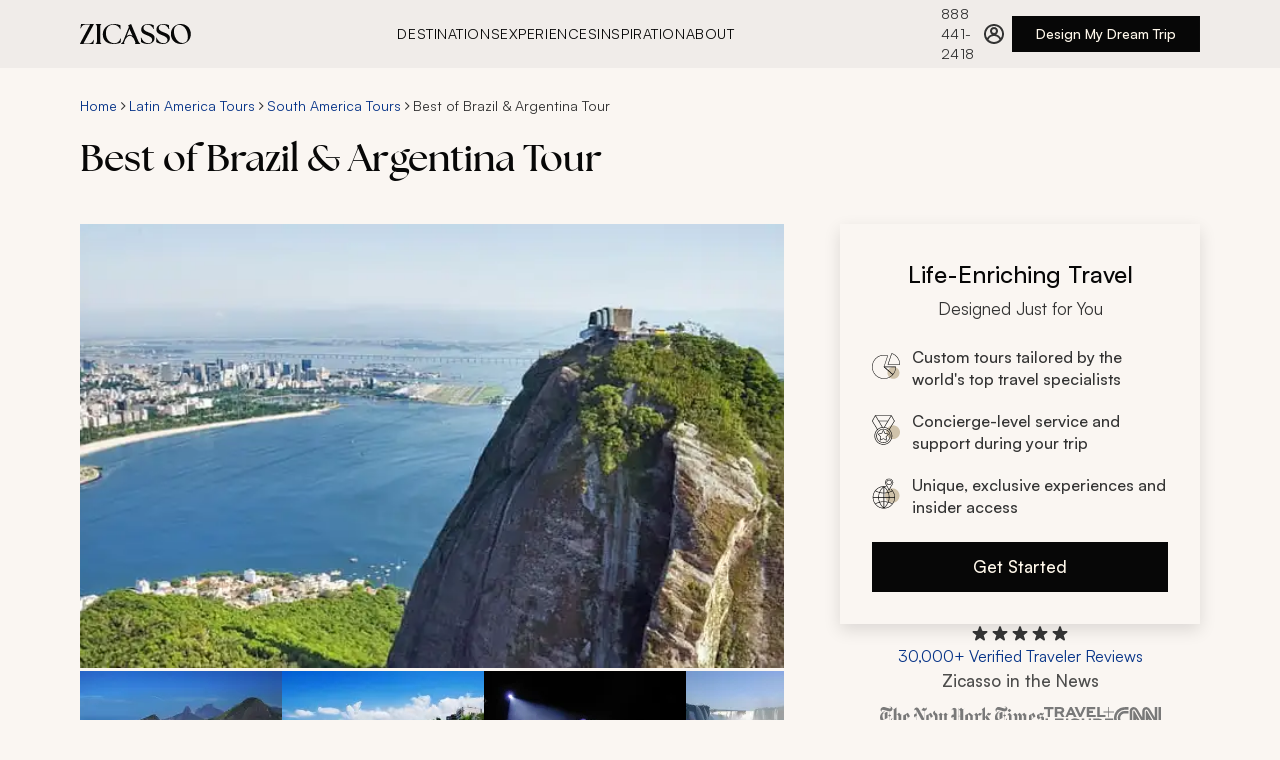

--- FILE ---
content_type: text/html
request_url: https://www.zicasso.com/i/argentina-brazil/best-brazil-argentina-tour
body_size: 74839
content:
<!DOCTYPE html><html lang="en"><head><meta charSet="utf-8"/><meta http-equiv="x-ua-compatible" content="ie=edge"/><meta name="viewport" content="width=device-width, initial-scale=1, shrink-to-fit=no"/><link crossorigin="anonymous" href="https://www.googletagmanager.com" rel="preconnect"/><link crossorigin="anonymous" href="https://bat.bing.com" rel="preconnect"/><link href="https://www.google-analytics.com" rel="dns-prefetch"/><link crossorigin="anonymous" href="https://res.cloudinary.com" rel="preconnect"/><link href="https://api.zicasso.com/" rel="dns-prefetch"/><script async="" src="https://www.googletagmanager.com/gtm.js?id=GTM-W6FFCQ" type="text/javascript"></script><meta name="generator" content="Gatsby 5.15.0"/><meta data-react-helmet="true" name="title" content="Best of Brazil &amp; Argentina Tour | Zicasso"/><meta data-react-helmet="true" name="description" content="Carnaval and the Casa Rosada, the samba and the tango, Rio de Janeiro and the Rio de la Plata. This Brazil and Argentina tour is filled with..."/><meta data-react-helmet="true" name="keywords" content="zicasso"/><meta data-react-helmet="true" name="robots" content="index, follow"/><meta data-react-helmet="true" property="og:url" content="https://www.zicasso.com/i/argentina-brazil/best-brazil-argentina-tour"/><meta data-react-helmet="true" property="og:title" content="Best of Brazil &amp; Argentina Tour | Zicasso"/><meta data-react-helmet="true" property="og:description" content="Carnaval and the Casa Rosada, the samba and the tango, Rio de Janeiro and the Rio de la Plata. This Brazil and Argentina tour is filled with..."/><meta data-react-helmet="true" property="og:image" content="https://images.zicasso.com/526a7642c724cbd9676f8cc46b8a7993.jpg"/><meta name="theme-color" content="#E6E3DF"/><style data-href="/component---src-components-itinerary-index-js.1a3e9c7dd00bc51cc217.css" data-identity="gatsby-global-css">.itinerary-module--itinerary--b3bd5{display:flex;flex-direction:column}@media only screen and (min-width:1280px){.itinerary-module--itinerary__rightColumn--11253{height:fit-content;margin-top:0;position:sticky;top:124px}}.itinerary-module--itinerary__header--a0077{display:flex;flex-direction:column;margin:0}@media only screen and (min-width:768px){.itinerary-module--itinerary__header--a0077{margin:1rem 0 0}}.itinerary-module--itinerary--b3bd5 .itinerary-module--tabs-cont--32a3c{margin:1.5rem 0}@media(min-width:768px){.itinerary-module--itinerary--b3bd5 .itinerary-module--tabs-cont--32a3c{margin:2rem 0 0}}@media(min-width:1280px){.itinerary-module--itinerary--b3bd5 .itinerary-module--tabs-cont--32a3c{margin:2rem 0 0}}@media only screen and (min-width:1280px){.itinerary-module--itinerary--b3bd5 main{padding-top:2.5rem}}.itinerary-module--itinerary__related-tours--f834a{left:-1rem;margin:3rem 0 1.5rem;position:relative;width:100vw}@media(min-width:768px){.itinerary-module--itinerary__related-tours--f834a{left:0;margin:2.5rem 0;width:100%}}@media only screen and (min-width:1280px){.itinerary-module--itinerary__related-tours--f834a{margin:56px auto 0}}.itinerary-module--itinerary__reviewsWrapper--2bdef{max-width:1280px;padding:1.5rem 1rem 2.5rem}@media(min-width:768px){.itinerary-module--itinerary__reviewsWrapper--2bdef{padding:2.5rem 1.25rem}}@media(min-width:1280px){.itinerary-module--itinerary__reviewsWrapper--2bdef{margin:0 auto;padding:0 5rem}}.itinerary-module--itinerary__reviews--5f935{display:grid;gap:2.5rem;grid-template-columns:1fr;grid-template-rows:repeat(6,auto);margin:2.5rem 0}@media(min-width:768px){.itinerary-module--itinerary__reviews--5f935{gap:3rem 2.5rem;grid-template-columns:repeat(3,1fr);grid-template-rows:repeat(2,1fr)}}@media(min-width:1280px){.itinerary-module--itinerary__reviews--5f935{margin:2.5rem 0}.itinerary-module--itinerary__footer--bd2cc{padding:0 5rem}}.itinerary-module--header__title--74a08{margin:.5rem 0 1.5rem;order:3}@media only screen and (min-width:768px){.itinerary-module--header__title--74a08{margin:.5rem 0 2.5rem;order:2}}.itinerary-module--itinerary__header--a0077 .itinerary-module--breadcrumbs--3cf7c{order:2}.itinerary-module--hero--464cf{left:-1rem;margin:0;order:1;position:relative;width:100vw}@media only screen and (min-width:768px){.itinerary-module--hero--464cf{display:flex;flex-direction:column;left:0;margin:0 0 2.5rem;order:3;width:100%}}@media only screen and (min-width:1280px){.itinerary-module--hero--464cf{margin:0}}.itinerary-module--hero__image--d48dc{height:43.1034482759vw;width:100vw}@media only screen and (min-width:768px){.itinerary-module--hero__image--d48dc{height:calc(43.10345vw - 24.13793px);width:100%}}@media only screen and (min-width:1280px){.itinerary-module--hero__image--d48dc{height:444px}}.itinerary-module--hero__image--wrapper--13342{background-color:#f5f5f5;height:43.1034482759vw;width:100vw}@media only screen and (min-width:768px){.itinerary-module--hero__image--wrapper--13342{height:calc(43.10345vw - 24.13793px);margin:0;width:100%}}@media only screen and (min-width:1280px){.itinerary-module--hero__image--wrapper--13342{height:444px}}.itinerary-module--hero__image--no-hero--e1a23{background-color:#343434;padding-top:28px}.itinerary-module--hero__image-gallery--button--ae853{align-items:flex-end;bottom:1rem;display:flex;justify-content:flex-end;position:absolute;right:1.5rem}.itinerary-module--hero__image-gallery--button--ae853 svg{align-self:center;margin:0 auto}@media only screen and (min-width:1280px){.itinerary-module--hero__image-gallery--button--ae853{display:none!important}}@media only screen and (min-width:768px){.itinerary-module--tab--8cf83{font-size:15px;margin:0}.itinerary-module--tab--8cf83:first-of-type{margin-left:20px}.itinerary-module--tab--8cf83:last-of-type{margin-right:20px}}@media only screen and (min-width:1280px){.itinerary-module--tab--8cf83:first-of-type{margin-left:0}.itinerary-module--tab--8cf83:last-of-type{margin-right:0}}.itinerary-module--tab-content--29d23{display:none}.itinerary-module--tab-content__active--75c44{display:block;margin:0 0 3rem}@media only screen and (min-width:768px){.itinerary-module--tab-content__active--75c44{padding-top:2.5rem}}@media only screen and (min-width:1280px){.itinerary-module--tab-content__active--75c44{margin:0 0 3rem}}.itinerary-module--show-photos--6e649 .itinerary-module--hero__image--wrapper--13342,.itinerary-module--show-photos--6e649 .itinerary-module--itinerary__related-tours--f834a,.itinerary-module--show-photos--6e649 .itinerary-module--tab-content__active--75c44,.itinerary-module--show-photos--6e649 .itinerary-module--tabs-cont--32a3c,.itinerary-module--show-photos--6e649 header>.itinerary-module--breadcrumbs--3cf7c,.itinerary-module--show-photos--6e649 header>h1,.itinerary-module--show-photos--6e649 main,.itinerary-module--show-photos--6e649 section{display:none}.itinerary-module--show-photos--6e649 .itinerary-module--hero--464cf{margin:0}.carousel-base-module--carousel--ba44a{height:100%;position:relative;width:100%}.carousel-base-module--carousel__scrollContainer--a5b9a{-ms-overflow-style:none;align-items:center;display:flex;gap:0;height:100%;list-style-type:none;overflow-x:auto;padding:0 1rem;scroll-behavior:smooth;scroll-snap-type:x mandatory;scrollbar-width:none}@media(min-width:768px){.carousel-base-module--carousel__scrollContainer--a5b9a{align-items:flex-start;gap:var(--carousel-gap,1.5rem);padding:0}}.carousel-base-module--carousel__scrollContainer--a5b9a::-webkit-scrollbar{display:none}.carousel-base-module--carousel__item--a7f08{flex:0 0 100vw;scroll-snap-align:start}@media(min-width:768px){.carousel-base-module--carousel__item--a7f08{flex:0 0 clamp(var(--carousel-min-item-width,200px),(100vw - 4*var(--carousel-gap,1rem))/3,var(--carousel-item-width-desktop,var(--carousel-item-width,300px)))}}@media(min-width:1280px){.carousel-base-module--carousel__item--a7f08{flex:0 0 clamp(var(--carousel-min-item-width,200px),var(--carousel-item-width-desktop,var(--carousel-item-width,464px)),var(--carousel-item-width-desktop,var(--carousel-item-width,464px)))}}.carousel-base-module--carousel__item--a7f08:last-of-type{scroll-snap-align:end}.carousel-base-module--carousel__mobileCompact--c56c0 .carousel-base-module--carousel__scrollContainer--a5b9a{gap:var(--carousel-gap,1.5rem);padding-left:1rem;padding-right:1rem;scroll-padding-left:1rem;scroll-padding-right:1rem;scroll-snap-type:x proximity}@media(min-width:768px){.carousel-base-module--carousel__mobileCompact--c56c0 .carousel-base-module--carousel__scrollContainer--a5b9a{padding-left:0;padding-right:0;scroll-padding-left:0;scroll-padding-right:0;scroll-snap-type:x mandatory}}.carousel-base-module--carousel__mobileCompact--c56c0 .carousel-base-module--carousel__item--a7f08{flex:0 0 clamp(var(--carousel-min-item-width,200px),var(--carousel-item-width-mobile,var(--carousel-item-width,300px)),100vw);width:var(--carousel-item-width-mobile,var(--carousel-item-width))}@media(min-width:768px){.carousel-base-module--carousel__mobileCompact--c56c0 .carousel-base-module--carousel__item--a7f08{flex:0 0 clamp(var(--carousel-min-item-width,200px),(100% - 4*var(--carousel-gap,1rem))/3,var(--carousel-item-width-desktop,var(--carousel-item-width,300px)))}}.carousel-base-module--sr-only--a83fa{clip:rect(0,0,0,0);border:0;height:1px;margin:-1px;overflow:hidden;padding:0;position:absolute;white-space:nowrap;width:1px}.photo-gallery-module--photos--8ca59{display:none;margin:0 auto 56px;position:relative;-webkit-user-select:none;user-select:none;width:100%;z-index:10}.photo-gallery-module--photos__show--a5d8c{display:block;height:100%}@media only screen and (min-width:1280px){.photo-gallery-module--photos--8ca59{align-items:center;box-sizing:border-box;display:flex;height:144px;margin:0;order:4;position:relative;width:100%}}.photo-gallery-module--photos__back--270a4{align-items:center;background:none;border:none;color:#073488;cursor:pointer;display:flex;font-size:16px;left:14px;position:absolute;top:14px}.photo-gallery-module--photos__back-arrow--477f4{display:block;margin-right:10px;transform:scaleX(-1)}.photo-gallery-module--photos__back-arrow--477f4 path{stroke:#073488}.photo-gallery-module--photos__back--270a4:hover{color:#00b7ea}.photo-gallery-module--photos__back--270a4:hover .photo-gallery-module--photos__back-arrow--477f4 path{stroke:#00b7ea}@media only screen and (min-width:1280px){.photo-gallery-module--photos__back--270a4{display:none}}.photo-gallery-module--photos__title--2124e{border-bottom:1px solid #bdbdbd;box-sizing:border-box;color:#343434;font-size:24px;font-weight:400;margin:14px 0;padding:8.5px 10px;text-align:center;width:100%}@media only screen and (min-width:768px){.photo-gallery-module--photos__title--2124e{margin-top:0}}@media only screen and (min-width:1280px){.photo-gallery-module--photos__title--2124e{display:none}.photo-gallery-module--photos__itemsWrapper--dc325{height:138px;margin:0;max-width:1440px;overflow:hidden;position:relative;width:100%}.photo-gallery-module--photos__itemsWrapper--dc325 .photo-gallery-module--carousel--2b4a1{height:100%}.photo-gallery-module--photos__itemsWrapper--dc325 .photo-gallery-module--carousel__scrollContainer--53e15{gap:4px;height:100%;overflow:hidden;padding:0}.photo-gallery-module--photos__itemsWrapper--dc325 .photo-gallery-module--carousel__item--12cb4{flex:0 0 170px;height:113px}}.photo-gallery-module--photos__item--b47ee{border:1px solid #bdbdbd;cursor:pointer}.photo-gallery-module--photos__item--error--cb019{background:#343434;object-fit:contain}@media only screen and (min-width:1280px){.photo-gallery-module--photos__item--b47ee{border:none;height:auto;width:202px}}.photo-gallery-module--photos__item--hidden--5b0ee{opacity:0}.photo-gallery-module--photos__arrowLeft--5f19f{display:none;left:-20px;position:absolute;top:50%;transform:translateY(-50%);z-index:10}@media only screen and (min-width:1280px){.photo-gallery-module--photos__arrowLeft--5f19f{display:flex}}.photo-gallery-module--photos__arrowRight--12bc1{display:none;position:absolute;right:-20px;top:50%;transform:translateY(-50%);z-index:10}@media only screen and (min-width:1280px){.photo-gallery-module--photos__arrowRight--12bc1{display:flex}}.photo-gallery-module--photos__grid--aa65e{box-sizing:border-box;display:flex;flex-flow:row wrap;gap:.5rem;justify-content:center;margin:0 auto;padding:1rem;width:100%}@media only screen and (min-width:768px){.photo-gallery-module--photos__grid--aa65e{gap:1.5rem;padding:2rem}}.photo-gallery-module--photos__grid-item--94abf{border-radius:4px;cursor:pointer;flex:1 1 100%;overflow:hidden;transition:transform .2s ease;width:174px}@media only screen and (min-width:0px){.photo-gallery-module--photos__grid-item--94abf{flex-basis:calc(50% - 0.5rem);flex-grow:1;flex-shrink:1}}@media only screen and (min-width:768px){.photo-gallery-module--photos__grid-item--94abf{flex-basis:calc(25% - 1.125rem);flex-grow:1;flex-shrink:1}}.photo-gallery-module--photos__grid-item--94abf:hover{transform:scale(1.02)}@media only screen and (max-width:767px){.photo-gallery-module--photos__grid-item--94abf:hover{transform:none}}.photo-gallery-module--photos__grid-item--94abf:focus-visible{outline:2px solid #0b49bc;outline-offset:2px}.photo-gallery-module--photos__grid-item--94abf .photo-gallery-module--photos__item--b47ee{aspect-ratio:4/3;height:auto;width:100%}@media only screen and (min-width:768px)and (max-width:1279px){.photo-gallery-module--photos__grid-item--94abf .photo-gallery-module--photos__item--b47ee{aspect-ratio:3/2}}.lightbox-module--overlay--0456c{align-items:center;background-color:#000000b3;bottom:0;color:#fff;display:flex;font-weight:300;justify-content:center;left:0;position:fixed;right:0;top:0;-webkit-user-select:none;user-select:none;z-index:20}.lightbox-module--overlay--left--41c76,.lightbox-module--overlay--right--9913a{height:350px;position:absolute;width:64px;z-index:10}.lightbox-module--overlay--left--41c76:focus,.lightbox-module--overlay--right--9913a:focus{outline:none}@media only screen and (min-width:768px){.lightbox-module--overlay--left--41c76,.lightbox-module--overlay--right--9913a{height:500px}}.lightbox-module--overlay--left--41c76{left:-14px}@media only screen and (min-width:768px){.lightbox-module--overlay--left--41c76{left:0}}.lightbox-module--overlay--right--9913a{right:-14px}@media only screen and (min-width:768px){.lightbox-module--overlay--right--9913a{right:0}}@media only screen and (min-width:1280px){.lightbox-module--overlay--right--9913a{margin-left:14px}}.lightbox-module--overlay--content--52c66{display:flex;position:absolute;transition:left .3s}.lightbox-module--overlay--content--disabled--506b0{transition:none}.lightbox-module--overlay--image--a03df{align-items:center;display:flex;height:350px;justify-content:center;max-width:100%;width:100%}@media only screen and (min-width:768px){.lightbox-module--overlay--image--a03df{height:500px;margin:0 64px;max-width:calc(100vw - 128px)}}.lightbox-module--overlay--image--a03df img{max-height:100%;max-width:100%}.lightbox-module--wrapper--b790e{max-width:920px;width:100%}.lightbox-module--wrapper--bottom--1a55a,.lightbox-module--wrapper--top--ad134{align-content:center;box-sizing:border-box;display:flex;justify-content:space-between;padding:14px;width:100%}@media only screen and (min-width:768px){.lightbox-module--wrapper--bottom--1a55a,.lightbox-module--wrapper--top--ad134{padding:14px 70px}}.lightbox-module--wrapper--content--9907a{display:flex;height:350px;margin:0 14px;overflow:hidden;position:relative}@media only screen and (min-width:768px){.lightbox-module--wrapper--content--9907a{height:500px;margin:0;overflow:hidden;padding:0 64px}}.lightbox-module--arrow--wrapper--d0533{align-items:center;cursor:pointer;display:flex;height:100%;justify-content:center;width:100%}.lightbox-module--close--wrapper--326a3{cursor:pointer}.lightbox-module--close--wrapper--326a3:focus{outline:none}:focus>.lightbox-module--arrow--wrapper--d0533,:focus>.lightbox-module--close--9007d{outline:5px auto -webkit-focus-ring-color}.lightbox-module--arrow--wrapper--d0533:focus,.lightbox-module--close--9007d:focus{outline:none}.gatsby-hero-image-module--gatsby-image-wrapper-ie--ca7cc div:first-of-type{padding-top:0!important}.gatsby-hero-image-module--gatsby-image-wrapper-ie--ca7cc picture:first-of-type{position:static!important}.header-cta-module--wrapper--5015c{height:auto;margin:0 auto 28px;max-width:100%;width:328px}@media only screen and (min-width:768px){.header-cta-module--wrapper--5015c{margin:0 28px;order:5;width:auto}}@media only screen and (min-width:1280px){.header-cta-module--wrapper--5015c{margin:0;position:static;top:auto;width:100%}}.cta-card-module--cta-box--054fa{background:#faf6f2;box-shadow:0 6px 16px 0 #0000001f;box-sizing:border-box;padding:2rem;width:360px}.cta-card-module--cta-box__heading--1470e{align-items:center;display:flex;flex-direction:column;margin-bottom:1.5rem}.cta-card-module--cta-box__title--98871{display:inline-block;font-size:24px;font-weight:500;line-height:36px;margin-bottom:.25rem;text-align:center;width:100%}.cta-card-module--cta-box__title-sub--cd84f{color:#333;display:inline-block;font-size:17px;font-weight:400;line-height:26px}.cta-card-module--cta-box__list--d16f3{font-size:16px;font-weight:500;justify-content:space-between;line-height:22px;margin-bottom:0}.cta-card-module--cta-box__list--d16f3 li{align-items:center;color:#333;display:flex;list-style:none;margin:1.25rem 0;min-height:22px;width:100%}.cta-card-module--cta-box__list--d16f3 li strong{font-weight:500}.cta-card-module--cta-box__list--d16f3 li p{font-size:14px;font-weight:500;line-height:20px;margin-bottom:0}.cta-card-module--cta-box__list--d16f3 li:last-of-type{margin-bottom:0}.cta-card-module--cta-box__list-icon--9d9a8{margin-right:.75rem}.cta-card-module--cta-box__button--e3cbf{margin-top:1.5rem;width:100%}.ratings-module--ratings--0219d{cursor:pointer}@media(min-width:768px){.ratings-module--ratings--0219d{justify-content:center}}.ratings-module--ratings--0219d:focus{outline:none}.ratings-module--ratings__ratings--3e91f{color:#073488;font-size:16px;font-weight:400;line-height:22px;white-space:nowrap}.ratings-module--ratings--0219d:hover .ratings-module--ratings__ratings--3e91f{color:#0b49bc;text-decoration:underline}.ratings-module--ratings__inner--a50e2{align-items:center;display:flex;flex-direction:column;gap:.5rem;height:100%;width:100%}.ratings-module--ratings__text--3f066{color:#073488;font-size:12px;font-weight:400;line-height:16px}.ratings-module--ratings__stars--a555c{display:flex;height:20px}.ratings-module--ratings__tooltip--c8e1f{align-items:center;display:flex;height:1.25rem}@media(min-width:768px){.ratings-module--ratings__tooltip--c8e1f{height:1.5rem}}.ratings-module--ratings__overlay--wrapper--eb44d{display:none;position:relative}.ratings-module--ratings__overlay--wrapper--open--7bdfd{display:block}:focus>.ratings-module--ratings__inner--a50e2{outline:5px auto -webkit-focus-ring-color}.ratings-module--ratings--0219d:focus,.ratings-module--ratings__inner--a50e2:focus{outline:none}.ratings-overlay-module--ratings__overlay--bc228{background-color:#333;box-sizing:border-box;color:#fff;height:244px;padding:1rem;position:absolute;top:1.25rem;width:270px;z-index:30}.ratings-overlay-module--ratings__overlay--bc228:before{border-bottom:12.5px solid #333;border-left:12.5px solid #0000;border-right:12.5px solid #0000;content:"";height:0;left:35px;position:absolute;top:-12px;width:0}@media(min-width:768px){.ratings-overlay-module--ratings__overlay--bc228{left:-220px}.ratings-overlay-module--ratings__overlay--bc228:before{left:unset;right:200px}}.ratings-overlay-module--ratings__close--18b61{align-items:center;cursor:pointer;display:flex;height:1.75rem;justify-content:flex-end}.ratings-overlay-module--ratings__header--ba2e6{font-size:17px;font-weight:500;line-height:26px;margin-bottom:.5rem}.ratings-overlay-module--ratings__header--link--683e0{color:#a0d1e7;text-decoration:none}.ratings-overlay-module--ratings__header--link--683e0:active,.ratings-overlay-module--ratings__header--link--683e0:hover{color:#a0d1e7}.ratings-overlay-module--ratings__text--0bea4{font-size:14px;line-height:20px;opacity:.8}.news-logos-short-module--news__logos--234c1{display:flex;flex-wrap:wrap;gap:1rem 2rem;justify-content:center}.news-logos-short-module--news__cnn--d0f88,.news-logos-short-module--news__nyt--e39ee,.news-logos-short-module--news__travel--c94c1,.news-logos-short-module--news__wsj--751d7{background-position:50%;background-repeat:no-repeat;height:24px}.news-logos-short-module--news--5a988{display:flex;flex-direction:column;gap:1.5rem;width:20rem}.news-logos-short-module--news__nyt--e39ee{background-image:url(/assets/logos/nyt_logo.svg);background-size:164px 31px;width:164px}.news-logos-short-module--news__wsj--751d7{background-image:url(/assets/logos/wsj_logo.svg);background-size:184px 32px;width:184px}.news-logos-short-module--news__travel--c94c1{background-image:url(/assets/logos/travel_leisure_logo.svg);background-size:70px 22px;width:70px}.news-logos-short-module--news__cnn--d0f88{background-image:url(/assets/logos/cnn_logo.svg);background-size:47px 22px;width:47px}.cta-group-module--cta-group--f698d{align-items:center;display:flex;flex-direction:column;gap:1.5rem;z-index:20}.cta-group-module--cta-group__news-title--5176d{color:#4d4d4c;font-size:17px;font-weight:500;line-height:26px;margin-bottom:.75rem;text-align:center}.tabs-module--tabs--4999e{-webkit-overflow-scrolling:touch;align-items:center;cursor:grab;display:flex;gap:1.5rem;max-width:100%;overflow-x:auto;padding:0;text-transform:uppercase}.tabs-module--tabs--4999e::-webkit-scrollbar{display:none}@media(min-width:768px){.tabs-module--tabs--4999e{gap:2rem}}@media(min-width:1280px){.tabs-module--tabs--4999e{max-width:1280px;padding:0}}.tabs-module--tabs--4999e:active{cursor:grabbing}.tabs-module--tab--33165{background:none;border:none;color:#4d4d4c;cursor:pointer;font-size:14px;font-weight:500;letter-spacing:.64px;letter-spacing:.56px;line-height:20px;padding:1rem 0 14px;position:relative;text-transform:uppercase;white-space:nowrap}@media(min-width:768px){.tabs-module--tab--33165{font-size:17px;letter-spacing:.64px;line-height:26px;padding:1rem 0 .75rem;text-transform:uppercase}}.tabs-module--tab--33165:after{background-color:#76341c;bottom:0;content:"";height:.25rem;left:0;position:absolute;transition:width .3s ease-in-out;width:0}.tabs-module--tab--33165[aria-selected=true]{color:#070707}.tabs-module--tab--33165:hover:after,.tabs-module--tab--33165[aria-selected=true]:after{width:100%}.tabs-module--tab--33165:focus-visible:after{outline:none;width:100%}.tabs-module--tab--33165:disabled{cursor:grabbing;pointer-events:none}.tabs-module--tab-list--ef901{display:flex;list-style:none;margin:0;padding:0}.tabs-module--tab-panel--be8ba{border-top:none;padding:1.5rem}.custom-itinerary-module--custom-itinerary--3a6ee{box-sizing:border-box;margin:0 0 2rem}@media(min-width:1280px){.custom-itinerary-module--custom-itinerary--3a6ee{margin:0}}.custom-itinerary-module--custom-itinerary__title--6ef41{margin-bottom:1.5rem}.custom-itinerary-module--custom-itinerary__cta--bb8ed{align-items:center;display:flex;justify-content:center;margin:42px 0}.custom-itinerary-module--custom-itinerary__header--63ab4{align-items:center;display:flex;justify-content:space-between;margin-bottom:1.5rem;padding-top:1.5rem}@media(min-width:768px){.custom-itinerary-module--custom-itinerary__header--63ab4{padding-top:2.5rem}}.custom-itinerary-module--custom-itinerary__header--63ab4 h2:first-child{margin-bottom:0}.custom-itinerary-module--custom-itinerary--3a6ee .custom-itinerary-module--text__expand-all--656b6{color:#073488;cursor:pointer;font-size:16px;font-weight:500;line-height:22px;padding:1.25rem;text-decoration:none;white-space:nowrap}.custom-itinerary-module--custom-itinerary--3a6ee .custom-itinerary-module--text__expand-all--656b6:hover{color:#0b49bc}.icon-list-module--icon-list--cceff{font-size:14px;line-height:20px;margin:3rem 0 1.5rem}@media only screen and (min-width:768px){.icon-list-module--icon-list--cceff{display:flex;margin:2rem 0}}.icon-list-module--icon-list__item--dbc8b{align-items:flex-start;box-sizing:border-box;color:#333;display:flex;margin-top:1.5rem;position:relative;width:100%}@media only screen and (min-width:768px){.icon-list-module--icon-list__item--dbc8b{margin:0 1.5rem 0 0}.icon-list-module--icon-list__item--dbc8b:last-of-type{margin-right:0}}.icon-list-module--icon-list__item--icon--eca58{align-items:center;display:flex;height:32px;justify-content:center;margin-right:16px;margin-top:2px;min-width:32px;width:32px}.icon-list-module--icon-list__item--icon--eca58 svg{height:32px}.icon-list-module--icon-list__item--icon--eca58,.icon-list-module--icon-list__item--icon--eca58 path{fill:#5d2916}@media(min-width:768px){.icon-list-module--icon-list__item--icon--eca58{height:40px;width:40px}.icon-list-module--icon-list__item--icon--eca58 svg{height:40px}}.icon-list-module--icon-list__item--content--d33f3{width:calc(100% - 60px)}.icon-list-module--icon-list__item--title--24403{font-size:14px;font-weight:500;letter-spacing:.56px;line-height:20px;margin-bottom:4px;margin-top:0;text-transform:uppercase;white-space:nowrap}.icon-list-module--icon-list__item--text--1a0ba{font-size:15px;line-height:20px;margin:0}.icon-list-module--icon-list__item--text--toggle-button--5b7f5{background:none;border:none;color:#073488;cursor:pointer;display:inline-block;font-size:14px;font-weight:500;line-height:20px;padding:0}.icon-list-module--icon-list__item--text--toggle-button--5b7f5:hover{color:#0b49bc}.icon-list-module--icon-list__item--text--toggle-button--5b7f5:focus{outline:none;outline-offset:2px}@media only screen and (max-width:768px){.icon-list-module--icon-list__item--text--toggle-button--5b7f5{display:block;margin-left:0;margin-top:4px}}.icon-list-module--text-truncated--10836{-webkit-line-clamp:1;-webkit-box-orient:vertical;display:-webkit-box;overflow:hidden;text-overflow:ellipsis}.read-more-module--content--f96ac p{margin:0}.read-more-module--content--f96ac a,.read-more-module--content--f96ac p{display:inline}.read-more-module--content-clamped--c26e3{-webkit-line-clamp:var(--max-lines,3);-webkit-box-orient:vertical;display:-webkit-box;overflow:hidden;text-overflow:ellipsis}.read-more-module--toggle-button--1fb00{background:none;border:none;color:#073488;cursor:pointer;font-size:17px;line-height:26px;padding:0}.read-more-module--toggle-button--1fb00:hover{color:#0b49bc;text-decoration:underline}.read-more-module--toggle-button--1fb00:focus-visible{outline:5px auto -webkit-focus-ring-color}.accordion-module--accordion--a4d76{display:flex;flex-direction:column;gap:1.5rem;justify-content:center}.accordion-module--accordion__arrow--d4268{fill:#76341c;min-width:24px;pointer-events:none}.accordion-module--accordion__arrow--d4268 path{fill:#76341c}.accordion-module--accordion__arrow--d4268{transform:rotate(90deg)}.accordion-module--accordion__section--323ab{border-bottom:1px solid #b1aeab;color:#333;padding-bottom:1.5rem}.accordion-module--accordion__section__title--86700{align-items:center;display:flex;gap:.5rem;justify-content:space-between;pointer-events:none}.accordion-module--accordion__section__title-icon--c8fd3{fill:#76341c;min-width:24px;pointer-events:none}.accordion-module--accordion__section__title-icon--c8fd3 path{fill:#76341c}.accordion-module--accordion__section__title-icon--c8fd3{transform:rotate(90deg)}.accordion-module--accordion__section__title-active--07b88{align-items:center;align-self:stretch;display:flex;gap:1rem;justify-content:space-between;pointer-events:none}.accordion-module--accordion__section__title-active--07b88 svg{transform:rotate(270deg)}.accordion-module--hidden--e3935{display:none}.days-list-module--itinerary-day--7b43e{cursor:pointer;display:flex;flex-direction:column}.days-list-module--itinerary-day--7b43e:focus-visible{outline:2px solid #0b49bc}.days-list-module--itinerary-day__inner--777c5{display:flex;flex-direction:row;height:100%;width:100%}.days-list-module--itinerary-day__left--85261{color:#333;font-size:17px;font-weight:500;letter-spacing:.64px;line-height:24px;margin-bottom:2px;text-transform:uppercase}.days-list-module--itinerary-day__middle--abc6e{box-sizing:border-box;overflow:hidden;width:100%}@media only screen and (min-width:768px){.days-list-module--itinerary-day__middle--abc6e{width:calc(100% - 17px)}}.days-list-module--itinerary-day__middle--title--e8636{color:#070707;margin-bottom:0;padding-bottom:0}.days-list-module--itinerary-day__middle--description--73d98{transition:max-height .5s ease}.days-list-module--itinerary-day__middle--description--73d98 p{margin-top:1rem}.days-list-module--itinerary-day__middle--whats-included--header--d8fbd{color:#4d4d4c;font-size:17px;font-weight:500;letter-spacing:.64px;line-height:24px;margin-bottom:1rem;text-transform:uppercase}.days-list-module--itinerary-day__middle--whats-included--wrapper--d1862{display:flex;flex-flow:row wrap;margin-top:-14px}.days-list-module--itinerary-day__middle--whats-included--item--b8f07{fill:#cfc2aa;align-items:center;display:flex;flex-direction:row;gap:.5rem;margin-right:1.5rem;margin-top:1rem}.days-list-module--itinerary-day__middle--whats-included--item--b8f07 path{fill:#cfc2aa}.days-list-module--itinerary-day__middle--whats-included--item--b8f07{font-size:17px;line-height:24px}.days-list-module--itinerary-day__right--8ede8{fill:#76341c;margin-top:.75rem}.days-list-module--itinerary-day__right--8ede8 path{fill:#76341c}.days-list-module--itinerary-day__right--8ede8 svg{cursor:pointer;rotate:90deg;transition:all .2s}.days-list-module--itinerary-day__right--open--c93af{transform:rotate(180deg)}.days-list-module--itinerary-day--7b43e:focus-visible,.days-list-module--itinerary-day__inner--777c5:focus-visible{outline:2px solid #0b49bc;outline-offset:5px}.days-list-module--text__expand-all--b4de8{color:#073488;cursor:pointer;text-decoration:none}.days-list-module--text__expand-all--b4de8:hover{color:#0b49bc}.highlights-module--highlights--2e93b{margin:0 0 2.5rem}.highlights-module--highlights__titleContainer--68148{align-items:center;display:flex;flex-direction:row;gap:1rem}.highlights-module--highlights__icon--adde7,.highlights-module--highlights__icon--adde7 path{fill:#76341c}.highlights-module--highlights__title--30b54{align-items:center;margin-bottom:6px;margin-left:0}@media only screen and (min-width:1280px){.highlights-module--highlights__title--30b54{width:100%}.highlights-module--highlights__body--9d591{padding-top:0}}.highlights-module--highlights__body--9d591 ul{margin-left:18px;text-align:left}.highlights-module--highlights__body--9d591 li{color:#333;font-size:17px;line-height:26px;margin-top:1.5rem}.highlights-module--highlights__body--9d591 p{margin:14px 0}.highlights-module--highlights__highlights--ce6d2{display:flex;flex-flow:column wrap;margin-bottom:46px;position:relative}@media only screen and (min-width:1280px){.highlights-module--highlights__highlights--ce6d2{margin-bottom:42px}}.highlights-module--highlights__description--f2776{align-items:center;display:flex;flex-wrap:wrap;position:relative}.price-module--price--0bd6c{margin:32px 16px 42px}@media only screen and (min-width:768px){.price-module--price--0bd6c{margin:32px 20px 56px}}@media only screen and (min-width:1280px){.price-module--price--0bd6c{margin-left:0;margin-top:42px;padding-left:78px}}.price-module--price__title--81a3f{font-size:18px;font-weight:400;margin-left:20px}@media only screen and (min-width:1280px){.price-module--price__title--81a3f{border-bottom:1px solid #bdbdbd;margin-bottom:7px;margin-left:0;padding-bottom:14px;width:100%}}.price-module--price__body--c63b7{font-size:16px;padding-top:14px}@media only screen and (min-width:1280px){.price-module--price__body--c63b7{padding-top:0}}.price-module--price__body--c63b7 ul{margin-left:1em;text-align:left}.price-module--price__body--c63b7 li{margin-top:14px}@media only screen and (min-width:768px){.price-module--price__body--c63b7 li{margin-top:7px}}.price-module--price__body--c63b7 p{margin:14px 0}@media only screen and (min-width:1280px){.price-module--price__body--c63b7 .price-module--price__per-person--c07c4{margin-top:7px}}.price-module--price__price--cdba9{align-items:center;display:flex;flex-wrap:wrap;margin-bottom:46px;position:relative}.price-module--price__price--cdba9:before{background:url(/assets/css/price_icon.svg);background-repeat:no-repeat;content:"";display:block;height:40px;width:40px}@media only screen and (min-width:1280px){.price-module--price__price--cdba9{margin-bottom:42px}.price-module--price__price--cdba9:before{height:50px;left:-78px;position:absolute;top:4px;width:50px}}.price-module--price__included--eec32{align-items:center;display:flex;flex-wrap:wrap;position:relative}.price-module--price__included--eec32 ul{margin-bottom:14px}.price-module--price__included--eec32:before{background:url(/assets/css/included_icon.svg);background-repeat:no-repeat;content:"";display:block;height:40px;width:40px}@media only screen and (min-width:1280px){.price-module--price__included--eec32{margin-bottom:42px}.price-module--price__included--eec32:before{height:50px;left:-78px;position:absolute;top:4px;width:50px}}.price-module--bold--bfd0a{font-weight:700}.stars-module--stars-wrapper--cc12a{height:24px;max-width:120px;position:relative;width:120px}.stars-module--stars-wrapper--cc12a:before{content:"";height:inherit;inset:0;opacity:.3;position:absolute}.stars-module--stars-wrapper--cc12a .stars-module--stars--583f8,.stars-module--stars-wrapper--cc12a:before{background:url(/assets/css/star_2.svg) 0 repeat-x;background-size:contain;width:100%}.stars-module--stars-wrapper--cc12a .stars-module--stars--583f8{height:24px;max-width:100%}.review-card-module--review-item--d864e{box-sizing:border-box;display:flex;flex-direction:column;gap:.75rem}@media(min-width:768px){.review-card-module--review-item--d864e{max-width:400px}}.review-card-module--review-item--header--eac26{align-items:center;display:flex;gap:8px}.review-card-module--review-item--dot--c7c38{color:#4d4d4c;font-size:12px;letter-spacing:.48px;line-height:16px;line-height:1;text-transform:uppercase}.review-card-module--review-item--title--95a2b{-webkit-line-clamp:1;-webkit-box-orient:vertical;color:#073488;cursor:pointer;display:-webkit-box;font-size:17px;font-weight:500;line-height:26px;overflow:hidden;width:100%}.review-card-module--review-item--description--5b4bb{color:#333;font-size:17px;line-height:26px;margin:0}.review-card-module--review-item--description--5b4bb p{margin:0;padding:0}.review-card-module--review-item--description-clamped--1290a{-webkit-line-clamp:3;-webkit-box-orient:vertical;color:#333;display:-webkit-box;font-size:17px;line-height:26px;margin:0;overflow:hidden}.review-card-module--review-item--description-clamped--1290a p{margin:0;padding:0}.review-card-module--review-item--read-more--fec74{color:#333;cursor:pointer;font-size:17px;font-weight:400;line-height:26px;text-decoration-line:underline;-webkit-text-decoration-skip-ink:none;text-decoration-skip-ink:none;text-decoration-style:solid;text-decoration-thickness:auto;text-underline-offset:auto;text-underline-position:from-font}.review-card-module--review-item--reviewer--831ad{color:#4d4d4c;font-size:12px;letter-spacing:.48px;line-height:16px;line-height:1;margin:0;text-transform:uppercase}.review-card-module--review-item--d864e:active .review-card-module--review-item--title--95a2b,.review-card-module--review-item--d864e:hover .review-card-module--review-item--title--95a2b{color:#0b49bc}.itinerary-card-module--itinerary--55729{box-sizing:border-box;color:#333;display:flex;flex-direction:column;overflow:hidden;position:relative;width:100vw}@media(min-width:768px){.itinerary-card-module--itinerary--55729{width:100%}}.itinerary-card-module--itinerary__image--ba66d{cursor:pointer;display:block;height:100%;object-fit:cover;transition:transform .35s ease-in-out}.itinerary-card-module--itinerary__image--wrapper--903d7{aspect-ratio:1.8;max-width:100%;transition:transform .35s ease-in-out;width:100%}.itinerary-card-module--itinerary__lower--c7212{cursor:pointer;display:flex;flex-direction:column;gap:.5rem;justify-content:flex-start;padding:1rem 1rem 1.5rem;transition:transform .35s ease-in-out}@media(min-width:768px){.itinerary-card-module--itinerary__lower--c7212{box-sizing:border-box;gap:.25rem;justify-content:flex-start;padding:1rem 0 1.5rem}}.itinerary-card-module--itinerary__title--93446{-webkit-line-clamp:2;-webkit-box-orient:vertical;cursor:pointer;display:-webkit-box;overflow:hidden;text-overflow:ellipsis}.itinerary-card-module--itinerary__title--93446>h3{color:#070707;font-size:18px;font-weight:500;line-height:26px;margin:0}.itinerary-card-module--itinerary__places--1a860{line-height:20px}.itinerary-card-module--itinerary__places--1a860,.itinerary-card-module--itinerary__sub-text--58d10{color:#333;font-size:15px;font-weight:400}.itinerary-card-module--itinerary__sub-text--58d10{align-items:center;display:flex;justify-content:space-between;line-height:26px;margin:0;width:100%}.itinerary-card-module--itinerary__sub-text--58d10>span{white-space:nowrap}.itinerary-card-module--itinerary__sub-text--wrapper--5dff9{align-items:center;display:flex;gap:.75rem}.itinerary-card-module--itinerary--55729:focus .itinerary-card-module--itinerary__places--1a860,.itinerary-card-module--itinerary--55729:focus .itinerary-card-module--itinerary__sub-text--58d10>span,.itinerary-card-module--itinerary--55729:focus .itinerary-card-module--itinerary__sub-text--wrapper--5dff9>p,.itinerary-card-module--itinerary--55729:focus .itinerary-card-module--itinerary__title--93446,.itinerary-card-module--itinerary--55729:focus .itinerary-card-module--itinerary__title--93446>h3,.itinerary-card-module--itinerary--55729:hover .itinerary-card-module--itinerary__places--1a860,.itinerary-card-module--itinerary--55729:hover .itinerary-card-module--itinerary__sub-text--58d10>span,.itinerary-card-module--itinerary--55729:hover .itinerary-card-module--itinerary__sub-text--wrapper--5dff9>p,.itinerary-card-module--itinerary--55729:hover .itinerary-card-module--itinerary__title--93446,.itinerary-card-module--itinerary--55729:hover .itinerary-card-module--itinerary__title--93446>h3{color:#76341c;text-decoration:none}.itinerary-card-module--itinerary--55729:focus .itinerary-card-module--itinerary__image--ba66d,.itinerary-card-module--itinerary--55729:focus .itinerary-card-module--itinerary__image--wrapper--903d7,.itinerary-card-module--itinerary--55729:hover .itinerary-card-module--itinerary__image--ba66d,.itinerary-card-module--itinerary--55729:hover .itinerary-card-module--itinerary__image--wrapper--903d7{transform:scale(1.028)}.itinerary-card-module--itinerary--55729:focus .itinerary-card-module--itinerary__lower--c7212,.itinerary-card-module--itinerary--55729:hover .itinerary-card-module--itinerary__lower--c7212{transform:translateY(8px)}.related-tours-module--sr-only--7e82b{clip:rect(0,0,0,0);border:0;height:1px;margin:-1px;overflow:hidden;padding:0;position:absolute;white-space:nowrap;width:1px}.related-tours-module--related-tours--570b4{position:relative;width:100%}.related-tours-module--related-tours__header--b42ed{align-items:center;display:flex;justify-content:space-between;margin:0 1rem 1rem}@media(min-width:768px){.related-tours-module--related-tours__header--b42ed{margin:0 0 1rem}}@media(min-width:1280px){.related-tours-module--related-tours__header--b42ed{margin:0 0 1.75rem;max-width:1440px}}.related-tours-module--related-tours__title--4f1e0{font-size:20px;line-height:32px;margin:0}@media(min-width:1280px){.related-tours-module--related-tours__title--4f1e0{font-size:28px;line-height:40px}}.related-tours-module--related-tours__controls--931c3{display:flex;gap:.5rem}@media(min-width:768px){.related-tours-module--related-tours__controls--931c3{gap:1rem}}.related-tours-module--related-tours__customButton--2f390{border-color:#b1aeab!important}@media(min-width:768px){.related-tours-module--related-tours__customButton--2f390{height:48px!important;width:48px!important}}.related-tours-module--related-tours__customButton--2f390:disabled{background:#0000!important;border-color:#b1aeab!important}.related-tours-module--related-tours__customButton--2f390:hover:not(:disabled){border-color:#b1aeab!important}.related-tours-module--related-tours__contentWrapper--5b896{overflow:hidden;width:100%}@media(min-width:1280px){.related-tours-module--related-tours__contentWrapper--5b896{max-width:calc(1392px + 3rem)}}.breadcrumbs-module--breadcrumbs--ec759{align-items:center;display:flex;flex-wrap:wrap;gap:.25rem;padding:.25rem 0}@media only screen and (min-width:768px){.breadcrumbs-module--breadcrumbs--ec759{gap:.5rem;padding:.75rem 0}}.breadcrumbs-module--breadcrumbs__crumb--4f49c{font-size:12px;line-height:16px;text-decoration:none}@media only screen and (min-width:768px){.breadcrumbs-module--breadcrumbs__crumb--4f49c{font-size:14px;line-height:20px;margin-bottom:0}}.breadcrumbs-module--breadcrumbs--ec759 span{color:#333}.breadcrumbs-module--breadcrumbs__arrow--11d6d,.breadcrumbs-module--breadcrumbs__arrow--11d6d path{fill:#333}.cta-banner-module--cta-banner--16c07{align-items:center;background-color:#faf6f2;box-shadow:0 4px 24px 0 #00000014;display:flex;flex-direction:column;gap:1.5rem;margin:1.25rem 0;padding:2rem 1rem;text-align:center;width:100%}@media(min-width:768px){.cta-banner-module--cta-banner--16c07{flex-direction:row;gap:1.5rem;margin:1.25rem 0;padding:2.5rem 1.5rem;text-align:left}}@media(min-width:1280px){.cta-banner-module--cta-banner--16c07{gap:2rem;margin:1.25rem 0;max-width:none;padding:2.5rem}}.cta-banner-module--cta-banner__iconWrapper--b1f99{flex-shrink:0}.cta-banner-module--cta-banner__icon--ad89c{height:40px;width:40px}@media(min-width:768px){.cta-banner-module--cta-banner__icon--ad89c{height:88px;width:88px}}@media(min-width:1280px){.cta-banner-module--cta-banner__icon--ad89c{height:88px;width:88px}}.cta-banner-module--cta-banner__icon--ad89c svg{fill:#070707;height:100%;width:100%}.cta-banner-module--cta-banner__icon--ad89c svg path{fill:#070707}.cta-banner-module--cta-banner__text--b8619{display:flex;flex:1 1;flex-direction:column;gap:.5rem}.cta-banner-module--cta-banner__text--b8619 p{margin:0}.cta-banner-module--cta-banner__heading--b2fb9{color:#070707;font-size:24px;font-weight:400;line-height:36px;margin:0}.cta-banner-module--cta-banner__description--77671{color:#333;font-size:17px;line-height:26px;margin:0}.cta-banner-module--cta-banner__buttonWrapper--b9906{flex-shrink:0}.cta-banner-module--cta-banner__button--617ca{align-items:center;background-color:#070707;border:none;color:#fff8eb;cursor:pointer;display:inline-flex;justify-content:center;padding:.75rem 2rem;text-decoration:none;transition:background-color .2s ease;width:auto!important}.cta-banner-module--cta-banner__button--617ca:hover{background-color:#070707cc}.cta-banner-module--cta-banner__button--617ca:focus{outline:2px solid #073488;outline-offset:2px}.cta-banner-module--cta-banner__buttonText--863c4{color:#fff8eb;font-size:17px;font-weight:500;line-height:26px;margin:0;white-space:nowrap}.footer-links-module--links--854e7{margin:2.25rem 0 0}@media(min-width:768px){.footer-links-module--links--854e7{margin:2.25rem 0 0}}@media(min-width:1280px){.footer-links-module--links--854e7{margin:2.5rem auto;max-width:1440px;width:100%}}.footer-links-module--links__inner--b1c17{align-items:flex-start;display:flex;flex-direction:column;justify-content:flex-start;margin:0 auto;width:100%}.footer-links-module--links__item--9196f{flex:1 1;margin-bottom:2rem}.footer-links-module--links__item--9196f:last-of-type{margin-bottom:56px}@media(min-width:1280px){.footer-links-module--links__item--9196f{margin-bottom:2.25rem}.footer-links-module--links__item--9196f:last-of-type{margin-bottom:60px}}.footer-links-module--links__title--1703b{font-size:18px;font-weight:500;line-height:26px;margin-bottom:1rem}@media(min-width:768px){.footer-links-module--links__title--1703b{font-size:20px;line-height:32px;margin-bottom:1.5rem}}@media(min-width:1280px){.footer-links-module--links__title--1703b{font-size:24px;line-height:36px;margin-bottom:1.5rem}}.footer-links-module--links__listWrapper--fb693{display:flex;flex-flow:row wrap;gap:.75rem}.footer-links-module--links__link--2b85d{font-weight:500;white-space:normal}@media(min-width:768px){.footer-links-module--links__link--2b85d{white-space:nowrap}}.reviews-heading-module--reviews-heading--2d427{gap:1.5rem;padding:0;width:100%}.reviews-heading-module--reviews-heading--2d427,.reviews-heading-module--reviews-heading__rating-section--d1c1b{align-items:center;display:flex;flex-direction:column;justify-content:center}.reviews-heading-module--reviews-heading__rating-section--d1c1b{gap:.5rem}.reviews-heading-module--reviews-heading__rating--cad0d{color:#070707;font-family:The Seasons,sans-serif;font-size:56px;font-weight:700;line-height:72px;margin:0;text-align:center}.reviews-heading-module--reviews-heading__stars--79130{align-items:center;display:flex;flex-wrap:wrap;height:20px}.reviews-heading-module--reviews-heading__text-section--8bab6{align-items:center;display:flex;flex-direction:column;gap:.25rem;justify-content:center}.reviews-heading-module--reviews-heading__title--0f9aa{color:#070707;font-size:28px;font-weight:400;line-height:40px;margin:0;text-align:center;white-space:normal}@media(min-width:768px){.reviews-heading-module--reviews-heading__title--0f9aa{white-space:nowrap}}.reviews-heading-module--reviews-heading__subtitle--cbf2e{color:#333;font-size:17px;line-height:26px;margin:0;text-align:center;white-space:nowrap}.reviews-heading-module--reviews-heading__link--40316{color:#073488;cursor:pointer;text-decoration:none}.reviews-heading-module--reviews-heading__link--40316:hover{color:#0b49bc}.reviews-heading-module--reviews-heading__link--40316:focus{outline:2px solid #073488;outline-offset:2px}</style><style data-href="/styles.3bc3ab9e37a66dcc83e7.css" data-identity="gatsby-global-css">.footer-slim-module--footer--02cef{background-color:#f5f5f5;padding:28px 14px 100px}@media only screen and (min-width:768px){.footer-slim-module--footer--02cef{padding:28px 28px 100px}}.footer-slim-module--footer__wrapper--565de{display:flex;flex-direction:row;flex-wrap:wrap}@media only screen and (min-width:768px){.footer-slim-module--footer__wrapper--565de{flex-direction:column}}@media only screen and (min-width:1280px){.footer-slim-module--footer__wrapper--565de{height:100px;margin:0 auto;max-width:1268px;width:100%}}.footer-slim-module--footer__copyright--6e799{margin-bottom:14px}.footer-slim-module--footer__telephone--e5c21{margin-top:14px}.footer-slim-module--footer__links--2131a{display:flex;margin-top:28px}@media only screen and (min-width:1280px){.footer-slim-module--footer__links--2131a{display:flex;justify-content:center;margin-top:0}}.footer-slim-module--footer__links--2131a a{color:#073488;margin-right:28px;text-decoration:none}.footer-slim-module--footer__links--2131a a:hover{color:#00b7ea}.footer-slim-module--text--3f240{color:#898989;font-size:12px;font-weight:400;line-height:16px;text-align:left}.footer-module--footer--954ee{background-color:#f0ece9;width:100%}.footer-module--footer__wrapper--dcbe0{box-sizing:border-box;display:flex;flex-flow:row wrap;gap:2rem .5rem;padding:2.25rem 1rem 96px}@media(min-width:768px){.footer-module--footer__wrapper--dcbe0{padding:2.25rem 20px}}@media(min-width:1280px){.footer-module--footer__wrapper--dcbe0{justify-content:space-between;margin:0 auto;max-width:1600px;padding:2.25rem 80px}}.footer-module--footer__header--f31b1{color:#333;display:inline-block;font-size:17px;line-height:26px;margin:0;width:100%}.footer-module--footer__header--f31b1 a:not(.footer-module--footer__link--390a4){font-weight:500!important}@media(min-width:768px){.footer-module--footer__header--f31b1{display:flex;flex-direction:row}}.footer-module--footer__section--7cccb{box-sizing:border-box;display:flex;flex-basis:calc(50% - 4px);flex-direction:column;flex-grow:1;flex-shrink:1;font-size:17px;gap:1rem;line-height:26px}@media(min-width:768px){.footer-module--footer__section--7cccb{flex-basis:calc(33% - 48px);flex-grow:1;flex-shrink:1;gap:.75rem}}.footer-module--footer__section--header--a0d4e{color:#333;font-weight:500;margin:0}@media(min-width:768px){.footer-module--footer__section--header--a0d4e{margin-bottom:.25rem}.footer-module--footer__connect--d38fc{flex-basis:calc(33% - 48px);flex-grow:1;flex-shrink:1}}.footer-module--footer__connect--header--6f73d{color:#333;font-weight:500;margin-bottom:1rem}.footer-module--footer__connect--links--0a7bb{display:flex;flex-direction:row;gap:.5rem;margin-bottom:1.5rem}.footer-module--footer__connect--link--ccf0b{align-items:center;border:1px solid #7b7a78;border-radius:50%;display:flex;height:40px;justify-content:center;width:40px}.footer-module--footer__connect--link--ccf0b:hover,.footer-module--footer__connect--link--ccf0b:hover path{fill:#0b49bc}.footer-module--footer__connect--link--ccf0b:hover{border-color:#0b49bc}.footer-module--footer__address--f531f,.footer-module--footer__copyright--f0bc9{color:#333;font-size:14px;line-height:20px}.footer-module--footer__copyright--f0bc9{margin-bottom:.75rem;white-space:nowrap}.footer-module--footer__bottom--58e26{border-top:1px solid #b1aeab;padding-top:1.5rem}@media(min-width:768px){.footer-module--footer__bottom--58e26{display:flex;flex-direction:row-reverse;gap:1.5rem;justify-content:space-between;width:100%}}.footer-module--footer__links--1b38e{display:flex;font-size:14px;justify-content:center;justify-content:space-between;line-height:20px;margin-bottom:1rem;white-space:nowrap}@media only screen and (min-width:768px){.footer-module--footer__links--1b38e{gap:1.5rem;margin:0}}.footer-module--footer__terms--eed0c{color:#333;font-size:14px;line-height:20px}.footer-module--footer__terms--eed0c a:not(.footer-module--footer__link--390a4){font-weight:500!important}.footer-module--footer__social-proof--98902{align-items:center;box-sizing:border-box;display:flex;flex-direction:column;gap:1.5rem;justify-content:center;margin:1.25rem 0;max-width:100%;padding:0;width:100%}@media(min-width:768px){.footer-module--footer__social-proof--98902{display:flex;flex-direction:column;gap:3rem;margin:2rem 0}}.newsletter-form-module--newsletter--9d377{background-color:#0000;display:flex;flex-direction:column;gap:1rem;padding:0}.newsletter-form-module--newsletter__title--ec6a0{color:#f0ece9;font-size:18px;font-weight:500;line-height:26px;text-align:center}.newsletter-form-module--newsletter__form--57d19{display:flex;flex-direction:column;gap:.75rem}.newsletter-form-module--newsletter__input--503f5{background-color:#faf6f2;border:1px solid #0000;color:#333;font-size:17px;font-weight:400;line-height:26px;padding:.75rem}.newsletter-form-module--newsletter__input--503f5:focus{border-color:#333;outline:none}.newsletter-form-module--newsletter__input--503f5::placeholder{color:#7b7a78}.newsletter-form-module--newsletter__checkbox--478ba{align-items:flex-start;display:flex;gap:.75rem}.newsletter-form-module--newsletter__checkboxInput--61e89{appearance:none;background-color:#faf6f2;border:1px solid #333;box-sizing:border-box;cursor:pointer;flex-shrink:0;height:24px;margin-top:2px;min-height:24px;min-width:24px;position:relative;width:24px}.newsletter-form-module--newsletter__checkboxInput--61e89:checked{background-color:#fff;border-color:#333}.newsletter-form-module--newsletter__checkboxInput--61e89:checked:after{background-image:url("data:image/svg+xml;charset=utf-8,%3Csvg xmlns='http://www.w3.org/2000/svg' fill='none' viewBox='0 0 17 13'%3E%3Cpath fill='%23333' stroke='%23333' stroke-width='.1' d='m14.85.965 1.185 1.168.036.035-.036.036-10.64 10.498-.035.035-.035-.035L.965 8.4l-.036-.035.036-.036 1.184-1.168.036-.035.035.035 3.14 3.098L14.78.965l.035-.035z'/%3E%3C/svg%3E");background-position:50%;background-repeat:no-repeat;background-size:contain;content:"";height:12px;left:50%;position:absolute;top:50%;transform:translate(-50%,-50%);width:16px}.newsletter-form-module--newsletter__checkboxLabel--eab79{flex:1 1;font-size:12px;line-height:16px;opacity:.9}.newsletter-form-module--newsletter__checkboxLabelDark--b74f2{color:#faf6f2}.newsletter-form-module--newsletter__checkboxLabelLight--d9391{color:#333}.newsletter-form-module--newsletter__submit--de094{align-items:center;background-color:#e7d9be;border:none;color:#070707;cursor:pointer;display:flex;font-size:17px;font-weight:500;gap:.5rem;justify-content:center;line-height:26px;padding:.75rem 2rem}.newsletter-form-module--newsletter__submit--de094:disabled{cursor:not-allowed;opacity:.6}.newsletter-form-module--newsletter__submit--de094 svg{height:24px!important;width:24px!important}.newsletter-form-module--newsletter__submitIcon--340ba{flex-shrink:0;height:24px;width:24px}.newsletter-form-module--newsletter__error--aa558{color:#a84a28;font-size:12px;line-height:16px;margin-bottom:0;margin-top:.25rem}.newsletter-form-module--newsletter__loading--3fb0f{align-items:center;display:flex;justify-content:center;min-height:150px}.newsletter-form-module--newsletter__success--ac0d9{display:flex;flex-direction:column;gap:1rem;place-items:center center}.newsletter-form-module--newsletter__successDark--da70c{background-color:#070707}.newsletter-form-module--newsletter__successLight--d513c{background-color:#0000}.newsletter-form-module--newsletter__successIconFrame--ec113{align-items:center;border-radius:110px;display:flex;justify-content:center;padding:28px}.newsletter-form-module--newsletter__successIconFrameDark--1c99d{border:1px solid #f0ece9}.newsletter-form-module--newsletter__successIconFrameLight--2c5c4{border:1px solid #333}.newsletter-form-module--newsletter__successIcon--9fca1{height:72px;width:72px}.newsletter-form-module--newsletter__successText--50299{font-size:14px;font-weight:500;line-height:20px;margin:0;text-align:center;white-space:nowrap}.newsletter-form-module--newsletter__successTextDark--3658c{color:#f0ece9}.newsletter-form-module--newsletter__successTextLight--d5b55{color:#333}.newsletter-form-module--newsletter__disclaimer--e416e{color:#f0ece9;font-size:12px;line-height:16px;margin-top:.5rem;opacity:.7;text-align:center}.z-spinner-module--lds-ellipsis--34549{display:inline-block;height:64px;position:relative;width:64px}.z-spinner-module--lds-ellipsis--34549 div{animation-timing-function:cubic-bezier(0,1,1,0);background:linear-gradient(180deg,#e89256,#e89256);border-radius:50%;height:11px;position:absolute;top:27px;width:11px}.z-spinner-module--lds-ellipsis--34549 div:first-child{animation:z-spinner-module--lds-ellipsis1--c7bd3 .6s infinite;left:6px}.z-spinner-module--lds-ellipsis--34549 div:nth-child(2){animation:z-spinner-module--lds-ellipsis2--4592c .6s infinite;left:6px}.z-spinner-module--lds-ellipsis--34549 div:nth-child(3){animation:z-spinner-module--lds-ellipsis2--4592c .6s infinite;left:26px}.z-spinner-module--lds-ellipsis--34549 div:nth-child(4){animation:z-spinner-module--lds-ellipsis3--c090f .6s infinite;left:45px}@keyframes z-spinner-module--lds-ellipsis1--c7bd3{0%{transform:scale(0)}to{transform:scale(1)}}@keyframes z-spinner-module--lds-ellipsis3--c090f{0%{transform:scale(1)}to{transform:scale(0)}}@keyframes z-spinner-module--lds-ellipsis2--4592c{0%{transform:translate(0)}to{transform:translate(19px)}}.input-text-module--input-group--cf15c{display:flex;flex-direction:column;gap:.25rem}.input-text-module--input-container--182b4{align-items:center;background-color:#fff;border:1px solid;border-color:#0000 #0000 #b1aeab;box-sizing:border-box;display:flex;flex-direction:row;gap:10px;min-height:3rem;padding:.75rem;width:100%}.input-text-module--input-container--182b4.input-text-module--container-invalid--750be{border-color:#a21c10}.input-text-module--input-container--182b4.input-text-module--container-disabled--ceedf{background-color:#f0ece9}.input-text-module--input-container--182b4:focus-within{outline:5px auto -webkit-focus-ring-color}.input-text-module--input--519b2{background:none;border:none;box-sizing:border-box;color:#070707;flex:1 1;font-size:17px;font-weight:400;line-height:26px;outline:none;padding:0;width:100%}.input-text-module--input--519b2::placeholder{color:#585856;font-weight:400}.input-text-module--input--519b2:disabled{background:none;color:#b1aeab}.input-text-module--input--519b2:disabled::placeholder{color:#4d4d4c}.input-text-module--icon-left--32793,.input-text-module--icon-right--0ccb3{align-items:center;display:flex;flex-shrink:0;height:1.5rem;justify-content:center;width:1.5rem}.input-text-module--icon-left--32793 img,.input-text-module--icon-right--0ccb3 img{height:100%;object-fit:contain;width:100%}.input-error-text-module--error-text--0057e{color:#a21c10;font-size:15px;font-weight:500;line-height:18px;margin-bottom:0!important;text-align:left}.button-module--button--fb1ba{align-items:center;border:none;box-sizing:border-box;cursor:pointer;display:inline-flex;font-family:inherit;font-size:17px;font-weight:500;gap:.5rem;justify-content:center;line-height:26px;line-height:normal;padding:12px 32px;text-align:center;text-decoration:none;vertical-align:middle;white-space:nowrap}.button-module--button--fb1ba svg{height:1.25em;width:auto}.button-module--button--fb1ba.button-module--sm--3f7ec{font-size:14px;line-height:20px;padding:.5rem 1.5rem}.button-module--button--fb1ba.button-module--lg--c3bad{font-size:18px;line-height:26px;padding:1rem 2.5rem}.button-module--primary--e7d2d{background-color:#070707;color:#fff8eb}.button-module--primary--e7d2d .button-module--icon--b0dcd,.button-module--primary--e7d2d .button-module--icon--b0dcd path,.button-module--primary--e7d2d svg,.button-module--primary--e7d2d svg path{fill:#fff8eb}.button-module--primary--e7d2d:focus,.button-module--primary--e7d2d:hover{background-color:#333;color:#fff8eb}.button-module--primary--e7d2d:focus svg,.button-module--primary--e7d2d:focus svg path,.button-module--primary--e7d2d:hover svg,.button-module--primary--e7d2d:hover svg path{fill:#fff8eb}.button-module--secondary--aaee0{background-color:#faf6f2;border:1px solid #b1aeab;color:#070707}.button-module--secondary--aaee0 .button-module--icon--b0dcd,.button-module--secondary--aaee0 .button-module--icon--b0dcd path,.button-module--secondary--aaee0 svg,.button-module--secondary--aaee0 svg path{fill:#070707}.button-module--secondary--aaee0:focus,.button-module--secondary--aaee0:hover{background-color:#f0ece9;border-color:#b1aeab;color:#070707}.button-module--secondary--aaee0:focus svg,.button-module--secondary--aaee0:focus svg path,.button-module--secondary--aaee0:hover svg,.button-module--secondary--aaee0:hover svg path{fill:#070707}.button-module--secondary--aaee0.button-module--outlined--e2814{background-color:#0000;border:1px solid #faf6f2;color:#fff}.button-module--secondary--aaee0.button-module--outlined--e2814 svg,.button-module--secondary--aaee0.button-module--outlined--e2814 svg path{fill:#fff}.button-module--secondary--aaee0.button-module--outlined--e2814:focus,.button-module--secondary--aaee0.button-module--outlined--e2814:hover{background-color:#f0ece9;border-color:#e6e3df;color:#070707}.button-module--secondary--aaee0.button-module--outlined--e2814:focus svg,.button-module--secondary--aaee0.button-module--outlined--e2814:focus svg path,.button-module--secondary--aaee0.button-module--outlined--e2814:hover svg,.button-module--secondary--aaee0.button-module--outlined--e2814:hover svg path{fill:#070707}.button-module--tertiary--764f1{background-color:#e7d9be;border:none;color:#070707}.button-module--tertiary--764f1 svg,.button-module--tertiary--764f1 svg path{fill:#070707}.button-module--tertiary--764f1:focus,.button-module--tertiary--764f1:hover{background-color:#fff0d2;color:#070707}.button-module--tertiary--764f1:focus svg,.button-module--tertiary--764f1:focus svg path,.button-module--tertiary--764f1:hover svg,.button-module--tertiary--764f1:hover svg path{fill:#070707}.z-image-module--responsive--ddbe5{min-height:100%;min-width:100%;width:100%}.newsletter-light-module--newsletter--16d4d{align-items:center;background-color:#faf6f2;display:flex;flex-direction:column;gap:1.5rem;justify-content:flex-end;max-width:480px;min-height:auto;padding:1rem 1.5rem;width:100%}.newsletter-light-module--newsletter__wrapper--971ca{container-type:inline-size;display:flex;justify-content:center;margin:0 auto;width:100%}.newsletter-light-module--newsletter__image--ed8d6{display:none;flex-shrink:0;height:284px;overflow:hidden;position:relative;width:540px}.newsletter-light-module--newsletter__image--ed8d6:after{background:#faf6f2;content:"";height:100%;position:absolute;right:-50%;top:0;transform:skewX(-30deg);transform-origin:top right;width:50%}.newsletter-light-module--newsletter__imageEl--3cc3a{display:block;height:100%;object-fit:cover;width:100%}.newsletter-light-module--newsletter__content--3ee58{flex:1 1;min-width:0;padding:0;position:relative;text-align:center}.newsletter-light-module--newsletter__header--d5dc0{display:flex;flex-direction:column;gap:.5rem}.newsletter-light-module--newsletter__title--0b916{color:#070707;font-size:24px;font-weight:400;line-height:36px;margin:0}.newsletter-light-module--newsletter__p--16802{color:#333;font-size:17px;font-weight:400;line-height:26px;margin:0}.newsletter-light-module--newsletter__form--16e0f{flex-shrink:0;max-width:320px;padding:0 1rem 1.5rem;width:100%}@container (min-width: calc(768px - 40px)){.newsletter-light-module--newsletter--16d4d{border:1px solid #b1aeab;flex-direction:row;gap:2rem;justify-content:space-between;max-height:284px;max-width:unset;min-height:284px;padding:0}.newsletter-light-module--newsletter--16d4d>:last-child{margin-right:2rem}.newsletter-light-module--newsletter__wrapper--971ca{box-sizing:border-box;max-width:1280px;width:100%}.newsletter-light-module--newsletter__image--ed8d6{display:none}.newsletter-light-module--newsletter__content--3ee58{align-items:center;display:flex;height:100%;max-width:352px;padding:1.5rem 0 1.5rem 2rem;text-align:left}.newsletter-light-module--newsletter__content--3ee58:after,.newsletter-light-module--newsletter__content--3ee58:before{background-color:#b1aeab;content:"";position:absolute;transform:rotate(30deg);transform-origin:center;width:1px}.newsletter-light-module--newsletter__content--3ee58:before{height:50px;left:230px;top:-4px}.newsletter-light-module--newsletter__content--3ee58:after{bottom:-4px;height:50px;left:95px}.newsletter-light-module--newsletter__header--d5dc0{gap:.75rem}.newsletter-light-module--newsletter__title--0b916{font-size:32px;line-height:44px}.newsletter-light-module--newsletter__form--16e0f{max-width:none;padding:0;width:320px}}@container (min-width: calc(1280px - 160px)){.newsletter-light-module--newsletter--16d4d{position:relative}.newsletter-light-module--newsletter--16d4d:after,.newsletter-light-module--newsletter--16d4d:before{background-color:#b1aeab;content:"";position:absolute;transform:rotate(30deg);transform-origin:center;width:1px}.newsletter-light-module--newsletter--16d4d:before{height:50px;left:60%;top:-4px}.newsletter-light-module--newsletter--16d4d:after{bottom:-4px;height:50px;left:50%}.newsletter-light-module--newsletter__wrapper--971ca{box-sizing:border-box;padding:0;width:1280px}.newsletter-light-module--newsletter__image--ed8d6{border:1px solid #b1aeab;border-right:0;display:block}.newsletter-light-module--newsletter__content--3ee58{height:auto;max-width:none;padding:3rem 0}.newsletter-light-module--newsletter__content--3ee58:after,.newsletter-light-module--newsletter__content--3ee58:before{content:none}}.social-proof-module--social-proof__list--fe341{align-items:center;box-sizing:border-box;display:flex;flex-direction:column;gap:1.5rem;justify-content:space-between;max-width:100%;padding:0;width:100%}.social-proof-module--social-proof__list--fe341:hover{cursor:default;text-decoration:none}@media(min-width:768px){.social-proof-module--social-proof__list--fe341{align-items:flex-start;flex-flow:row wrap;gap:2rem 0;padding:0}}@media(min-width:1280px){.social-proof-module--social-proof__list--fe341{gap:2rem 1.5rem;padding:0}}.social-proof-module--social-proof__list--fe341 .social-proof-module--social-proof__item--751b3{align-items:center;display:flex;flex-direction:column;gap:.5rem;justify-content:flex-start;max-width:260px;min-width:180px;place-self:center center}@media(min-width:768px){.social-proof-module--social-proof__list--fe341 .social-proof-module--social-proof__item--751b3{flex-basis:calc(20% - 24px);flex-grow:1;flex-shrink:1}}.social-proof-module--review--a86a0{align-items:center;color:#333;display:flex;flex-direction:column;font-size:14px;font-weight:500;gap:.25rem;line-height:20px;text-align:center;text-decoration:underline}.social-proof-module--review__dark--a73cb{color:#e6e3df}.social-proof-module--review__logo--7d6f6{fill:#7b7a78;align-items:center;height:32px;justify-content:center}.social-proof-module--review__logo--7d6f6 path{fill:#7b7a78}.social-proof-module--review__logo__dark--ebdb9,.social-proof-module--review__logo__dark--ebdb9 path{fill:#faf6f2}.social-proof-module--press-mention--19ac9{color:#333;font-size:15px;font-weight:500;height:100%;line-height:18px;text-align:center}.social-proof-module--press-mention-logo--259d5{fill:#333;align-items:center;display:flex;height:32px;justify-content:center}.social-proof-module--press-mention-logo--259d5 path{fill:#333}.social-proof-module--press-mention--19ac9:hover{color:#0b49bc;cursor:pointer;text-decoration:underline}.trustpilot-widget-module--trustpilot-widget--10876{height:85px;width:130px}.trustpilot-widget-module--tp-placeholder--6994f a,.trustpilot-widget-module--tp-placeholder--6994f a:hover{color:#000}.trustpilot-widget-module--tp-placeholder--6994f svg{height:100%;left:0;position:absolute;top:0;width:100%}.trustpilot-widget-module--tp-placeholder--6994f .trustpilot-widget-module--tp-widget-logo--4f4f7{display:block;margin:0 0 8px;width:55%}.trustpilot-widget-module--tp-placeholder--6994f .trustpilot-widget-module--tp-widget-logo--4f4f7>div{height:0;padding:0 0 24.6032%;position:relative;width:100%}.trustpilot-widget-module--tp-placeholder--6994f .trustpilot-widget-module--tp-widget-logo--4f4f7 svg path:first-child{fill:#000}.trustpilot-widget-module--tp-placeholder--6994f .trustpilot-widget-module--tp-widget-stars--a4388{display:block;margin:0 0 8px;width:94%}.trustpilot-widget-module--tp-placeholder--6994f .trustpilot-widget-module--tp-widget-stars--a4388>div{height:0;padding:0 0 18.3267%;position:relative;width:100%}.trustpilot-widget-module--tp-placeholder--6994f .trustpilot-widget-module--tp-widget-businessinfo--e48ef{display:block;font-size:11px;line-height:1.2}.trustpilot-widget-module--tp-placeholder__dark--84e95 a,.trustpilot-widget-module--tp-placeholder__dark--84e95 a:hover{color:#fff}.trustpilot-widget-module--tp-placeholder__dark--84e95 .trustpilot-widget-module--tp-widget-logo--4f4f7 svg path:first-child{fill:#fff}.bbb-badge-module--bbb-badge-container--104e0{border-radius:9px;height:57px;overflow:hidden;width:131px}.main-menu-module--menu--97235{border-bottom:1px solid #e6e3df;margin-bottom:1rem;padding-bottom:1rem;position:relative;width:100%}@media(min-width:900px){.main-menu-module--menu--97235{border-bottom:none;display:flex;gap:1.5rem;margin-bottom:0;padding-bottom:0;width:unset}}@media(min-width:1280px){.main-menu-module--menu--97235{gap:2rem}}.main-menu-module--menu-item--54b83{list-style:none}.main-menu-module--menu-item-button--f5939{appearance:none;background:none;border:none;box-sizing:border-box;color:#070707;cursor:pointer;font-size:20px;line-height:32px;padding:.75rem 0;text-align:left;width:100%}@media(min-width:900px){.main-menu-module--menu-item-button--f5939{border-bottom:4px solid #0000;font-size:14px;letter-spacing:.56px;line-height:20px;padding:1rem 0 .75rem;position:relative;text-transform:uppercase}.main-menu-module--menu-item-button--f5939:after{background-color:#76341c;bottom:0;content:"";height:.25rem;left:0;position:absolute;transition:width .3s ease-in-out;width:0}.main-menu-module--menu-item-button--f5939:hover:after,.main-menu-module--menu-item-button--f5939[aria-expanded=true]:after{width:100%}}.link-button-module--link-button--cd105{align-items:center;border:none;box-sizing:border-box;cursor:pointer;display:inline-flex;font-family:inherit;font-size:17px;font-weight:500;gap:.5rem;justify-content:center;line-height:26px;padding:.75rem 2rem;text-align:center;vertical-align:middle;white-space:nowrap}.link-button-module--link-button--cd105,.link-button-module--link-button--cd105:active,.link-button-module--link-button--cd105:focus,.link-button-module--link-button--cd105:hover{text-decoration:none}.link-button-module--link-button--cd105 svg{height:1.25em;width:auto}.link-button-module--link-button--cd105.link-button-module--sm--d06a4{font-size:14px;line-height:20px;padding:.5rem 1.5rem}.link-button-module--link-button--cd105.link-button-module--lg--30642{font-size:18px;line-height:26px;padding:1rem 2.5rem}.link-button-module--primary--763c9{background-color:#070707;color:#fff8eb}.link-button-module--primary--763c9 .link-button-module--icon--f52c8,.link-button-module--primary--763c9 .link-button-module--icon--f52c8 path,.link-button-module--primary--763c9 svg,.link-button-module--primary--763c9 svg path{fill:#fff8eb}.link-button-module--primary--763c9:focus,.link-button-module--primary--763c9:hover{background-color:#333;color:#fff8eb}.link-button-module--primary--763c9:focus svg,.link-button-module--primary--763c9:focus svg path,.link-button-module--primary--763c9:hover svg,.link-button-module--primary--763c9:hover svg path{fill:#fff8eb}.link-button-module--secondary--20153{background-color:#faf6f2;border:1px solid #b1aeab;color:#070707}.link-button-module--secondary--20153 .link-button-module--icon--f52c8,.link-button-module--secondary--20153 .link-button-module--icon--f52c8 path,.link-button-module--secondary--20153 svg,.link-button-module--secondary--20153 svg path{fill:#070707}.link-button-module--secondary--20153:focus,.link-button-module--secondary--20153:hover{background-color:#f0ece9;border-color:#b1aeab;color:#070707}.link-button-module--secondary--20153:focus svg,.link-button-module--secondary--20153:focus svg path,.link-button-module--secondary--20153:hover svg,.link-button-module--secondary--20153:hover svg path{fill:#070707}.link-button-module--secondary--20153.link-button-module--outlined--0afaa{background-color:#0000;border:1px solid #faf6f2;color:#fff}.link-button-module--secondary--20153.link-button-module--outlined--0afaa svg,.link-button-module--secondary--20153.link-button-module--outlined--0afaa svg path{fill:#fff}.link-button-module--secondary--20153.link-button-module--outlined--0afaa:focus,.link-button-module--secondary--20153.link-button-module--outlined--0afaa:hover{background-color:#f0ece9;border-color:#e6e3df;color:#070707}.link-button-module--secondary--20153.link-button-module--outlined--0afaa:focus svg,.link-button-module--secondary--20153.link-button-module--outlined--0afaa:focus svg path,.link-button-module--secondary--20153.link-button-module--outlined--0afaa:hover svg,.link-button-module--secondary--20153.link-button-module--outlined--0afaa:hover svg path{fill:#070707}.link-button-module--tertiary--5a0b2{background-color:#e7d9be;border:none;color:#070707}.link-button-module--tertiary--5a0b2 svg,.link-button-module--tertiary--5a0b2 svg path{fill:#070707}.link-button-module--tertiary--5a0b2:focus,.link-button-module--tertiary--5a0b2:hover{background-color:#fff0d2;color:#070707}.link-button-module--tertiary--5a0b2:focus svg,.link-button-module--tertiary--5a0b2:focus svg path,.link-button-module--tertiary--5a0b2:hover svg,.link-button-module--tertiary--5a0b2:hover svg path{fill:#070707}.inquire-cta-module--inquire--5bde4,.inquire-cta-module--inquire-disabled--cd526{box-sizing:border-box;margin-top:auto;width:100%}.inquire-cta-module--inquire-desktop--8f9e0{display:none!important}@media(min-width:900px){.inquire-cta-module--inquire-desktop--8f9e0{display:block!important;margin-top:0}}.inquire-cta-module--inquire-mobile--e1f55{display:block!important}@media(min-width:900px){.inquire-cta-module--inquire-mobile--e1f55{display:none!important}}.inquire-cta-module--inquire-disabled--cd526{background:#333;color:#fff8eb;font-size:18px;font-weight:500;line-height:26px;padding:1rem 3rem;position:relative;text-align:center;white-space:nowrap}@media(min-width:900px){.inquire-cta-module--inquire-disabled--cd526{font-size:14px;line-height:20px;margin-top:0;padding:.5rem 1.5rem}}.inquire-cta-module--inquire-disabled-tooltip--9f54f{text-wrap:wrap;background-color:#7b7a78;color:#fff;display:none;font-size:14px;line-height:20px;margin-top:23px;padding:.5rem 10px;position:absolute;text-align:left;top:-100px;width:135px;z-index:30}@media(min-width:900px){.inquire-cta-module--inquire-disabled-tooltip--9f54f{left:-80px;top:35px}}@media only screen and (min-width:1280px){.inquire-cta-module--inquire-disabled-tooltip--9f54f{left:-10px}}.inquire-cta-module--inquire-disabled--cd526:hover .inquire-cta-module--inquire-disabled__tooltip--aa810{display:block}.inquire-cta-module--inquire-disabled--cd526:hover .inquire-cta-module--inquire-disabled__tooltip--aa810:before{border-color:#7b7a78 #0000 #0000;border-style:solid;border-width:18px 16.5px 0;content:"";margin:auto;position:absolute;top:56px;width:0}@media(min-width:900px){.inquire-cta-module--inquire-disabled--cd526:hover .inquire-cta-module--inquire-disabled__tooltip--aa810:before{border-color:#0000 #0000 #7b7a78;border-width:0 16.5px 18px;left:75px;right:0;top:-17px}}@media only screen and (min-width:1280px){.inquire-cta-module--inquire-disabled--cd526:hover .inquire-cta-module--inquire-disabled__tooltip--aa810:before{left:0}}.logo-link-module--logo-link--9b415{display:block;height:1.25rem;width:112px}.user-menu-module--login--7d00b{align-items:center;color:#333;display:flex;font-size:20px;gap:12px;line-height:32px;padding:12px 0}.user-menu-module--login--7d00b:hover{color:#76341c;text-decoration:underline}@media(min-width:900px){.user-menu-module--login--7d00b{border:1px solid #0000;border-radius:50%;box-sizing:initial;font-size:14px;height:24px;letter-spacing:.56px;line-height:20px;padding:5px;text-transform:uppercase}.user-menu-module--login--7d00b:hover{background-color:#faf6f2;border:1px solid #e6e3df}.user-menu-module--login-text--ff38a{display:none}}.phone-module--phone--943a5{text-wrap:nowrap;align-items:center;color:#333;display:flex;font-size:20px;gap:.75rem;line-height:32px;padding:.75rem 0}.phone-module--phone-desktop--1af87{display:none}.phone-module--phone--943a5:hover{color:#76341c;text-decoration:underline}@media(min-width:900px){.phone-module--phone--943a5{border:1px solid #0000;border-radius:50%;font-size:14px;height:1.5rem;letter-spacing:.56px;line-height:20px;padding:5px;text-transform:uppercase}.phone-module--phone-desktop--1af87{display:flex}.phone-module--phone-mobile--839fe{display:none}.phone-module--phone--943a5:hover{background-color:#faf6f2;border:1px solid #e6e3df}}@media(min-width:1280px){.phone-module--phone--943a5{border-radius:0;padding:0}.phone-module--phone--943a5:hover{background-color:#0000;border:none;color:#76341c;text-decoration:underline}}.phone-module--phone-icon--cf1e2{height:1.5rem;width:1.5rem}@media(min-width:1280px){.phone-module--phone-icon--cf1e2{display:none}}@media(min-width:900px){.phone-module--phone-number--17ca6{display:none}}@media(min-width:1280px){.phone-module--phone-number--17ca6{display:block}}.icon-button-module--chevron--f3942{fill:#070707}.icon-button-module--chevron--f3942.icon-button-module--sm--7f736{height:1.25rem;width:1.25rem}.icon-button-module--chevron--f3942.icon-button-module--flipped--6b15e{transform:rotate(180deg)}.icon-button-module--icon-button--9b607{align-items:center;background-color:#faf6f2;border:1px solid #e6e3df;border-radius:50%;cursor:pointer;display:inline-flex;justify-content:center}.icon-button-module--icon-button--9b607.icon-button-module--md--95fa7{height:3rem;width:3rem}.icon-button-module--icon-button--9b607.icon-button-module--sm--7f736{height:2.25rem;width:2.25rem}.icon-button-module--icon-button--9b607.icon-button-module--shadow--f8825{box-shadow:0 -6px 16px 0 #0000000d}.icon-button-module--icon-button--9b607:disabled{background-color:#fff;border-color:#e6e3df;box-shadow:none;cursor:not-allowed}.icon-button-module--icon-button--9b607:disabled .icon-button-module--chevron--f3942,.icon-button-module--icon-button--9b607:disabled .icon-button-module--chevron--f3942 path{fill:#e6e3df}.icon-button-module--icon-button--9b607:focus-visible{outline:2px solid #7b7a78;outline-offset:2px}.icon-button-module--icon-button--9b607:hover:not(:disabled){background-color:#f0ece9;border-color:#e6e3df}.mobile-button-module--mobile-button--391f8{box-sizing:border-box;height:2.5rem;width:2.5rem}.mobile-button-module--mobile-button--391f8,.mobile-button-module--mobile-button--391f8:hover:not(:disabled){background:#f0ece9;border-color:#f0ece9}@media(min-width:900px){.mobile-button-module--mobile-button--391f8{display:none}}.mobile-button-module--icon-wrapper--c7cc1{align-items:center;display:flex;height:100%;justify-content:center;position:relative;width:100%}.mobile-button-module--close-icon--cb8e9,.mobile-button-module--menu-icon--0801b{height:1.5rem;position:absolute;transform-origin:center;transition:all .3s ease-in-out;width:1.5rem}.mobile-button-module--menu-icon--0801b.mobile-button-module--visible--e2e89{opacity:1;transform:rotate(0deg) scale(1)}.mobile-button-module--menu-icon--0801b.mobile-button-module--hidden--00f9b{opacity:0;transform:rotate(-90deg) scale(.8)}.mobile-button-module--close-icon--cb8e9.mobile-button-module--visible--e2e89{opacity:1;transform:rotate(0deg) scale(1)}.mobile-button-module--close-icon--cb8e9.mobile-button-module--hidden--00f9b{opacity:0;transform:rotate(90deg) scale(.8)}.inquire-cta-mobile-module--inquire--2b4d1,.inquire-cta-mobile-module--inquire-disabled--9bf26{box-sizing:border-box;margin-top:auto;width:100%}.inquire-cta-mobile-module--inquire--2b4d1{margin:0 .75rem 0 auto;width:unset}@media(min-width:768px){.inquire-cta-mobile-module--inquire--2b4d1{margin:0 1rem 0 auto}}@media(min-width:900px){.inquire-cta-mobile-module--inquire--2b4d1{display:none!important}}.inquire-cta-mobile-module--inquire-disabled--9bf26{background:#333;color:#fff8eb;font-size:18px;font-weight:500;line-height:26px;padding:1rem 3rem;position:relative;text-align:center;white-space:nowrap}@media(min-width:900px){.inquire-cta-mobile-module--inquire-disabled--9bf26{font-size:14px;line-height:20px;margin-top:0;padding:.5rem 1.5rem}}.inquire-cta-mobile-module--inquire-disabled-tooltip--9e4d8{text-wrap:wrap;background-color:#7b7a78;color:#fff;display:none;font-size:14px;line-height:20px;margin-top:23px;padding:.5rem 10px;position:absolute;text-align:left;top:-100px;width:135px;z-index:30}@media(min-width:900px){.inquire-cta-mobile-module--inquire-disabled-tooltip--9e4d8{left:-80px;top:35px}}@media only screen and (min-width:1280px){.inquire-cta-mobile-module--inquire-disabled-tooltip--9e4d8{left:-10px}}.inquire-cta-mobile-module--inquire-disabled--9bf26:hover .inquire-cta-mobile-module--inquire-disabled__tooltip--ce95c{display:block}.inquire-cta-mobile-module--inquire-disabled--9bf26:hover .inquire-cta-mobile-module--inquire-disabled__tooltip--ce95c:before{border-color:#7b7a78 #0000 #0000;border-style:solid;border-width:18px 16.5px 0;content:"";margin:auto;position:absolute;top:56px;width:0}@media(min-width:900px){.inquire-cta-mobile-module--inquire-disabled--9bf26:hover .inquire-cta-mobile-module--inquire-disabled__tooltip--ce95c:before{border-color:#0000 #0000 #7b7a78;border-width:0 16.5px 18px;left:75px;right:0;top:-17px}}@media only screen and (min-width:1280px){.inquire-cta-mobile-module--inquire-disabled--9bf26:hover .inquire-cta-mobile-module--inquire-disabled__tooltip--ce95c:before{left:0}}.sub-menu-module--submenu--d94e2{background-color:#f0ece9;box-sizing:border-box;clip-path:inset(0 0 0 100%);inset:68px 0 0;padding:0;position:absolute;transition:clip-path .4s ease;z-index:9999}@media(min-width:900px){.sub-menu-module--submenu--d94e2{clip-path:inset(0 0 100% 0);display:flex;flex-wrap:wrap;gap:0 3rem;padding:1rem 0 1.5rem}}@media(min-width:1280px){.sub-menu-module--submenu--d94e2{padding:2.5rem 0}}.sub-menu-module--submenu__open--f1aa6{clip-path:inset(0 0 0 0);z-index:10000}@media(min-width:900px){.sub-menu-module--submenu__open--f1aa6{clip-path:inset(0 0 0 0)}}.sub-menu-module--submenu-item--fc989{list-style:none}.sub-menu-module--submenu-item-button--69c7d{appearance:none;background:none;border:none;color:#070707;cursor:pointer;font-size:20px;line-height:32px;padding:.75rem 3rem .75rem 2.5rem;text-align:left;width:100%}@media(min-width:900px){.sub-menu-module--submenu-item-button--69c7d{padding:.5rem 0;width:240px}.sub-menu-module--submenu-item-button--69c7d:hover,.sub-menu-module--submenu-item-button--69c7d[aria-expanded=true]{color:#76341c;text-decoration:underline}}.sub-menu-module--submenu-button--779e0{fill:#76341c;align-items:center;background-color:#0000;border:none;color:#76341c;display:flex;font-size:17px;gap:1rem;letter-spacing:.64px;line-height:26px;padding:1rem 0;text-transform:uppercase}.sub-menu-module--submenu-button--779e0 path{fill:#76341c}.sub-menu-module--submenu-button--779e0 svg{transform:rotate(180deg)}@media(min-width:900px){.sub-menu-module--submenu-button--779e0{display:none}}.sub-menu-module--submenu-close--7caec{display:none}@media(min-width:900px){.sub-menu-module--submenu-close--7caec{align-self:flex-end;display:block;height:fit-content;width:100%}.sub-menu-module--submenu-close-button--03408{fill:#333;align-items:center;background-color:#0000;border:none;color:#333;display:flex;font-size:20px;gap:.5rem;line-height:32px}.sub-menu-module--submenu-close-button--03408 path{fill:#333}.sub-menu-module--submenu-close-button--03408{cursor:pointer}.sub-menu-module--submenu-close-button--03408:hover{fill:#76341c;color:#76341c;text-decoration:underline}.sub-menu-module--submenu-close-button--03408:hover path{fill:#76341c}}.link-list-module--links--958c3{background-color:#f0ece9;inset:0;padding:0;position:absolute;transform:translateX(100%);transition:transform .3s ease}@media(min-width:900px){.link-list-module--links--958c3{display:none;padding:0;position:relative;transform:none}}.link-list-module--links__open--738fb{transform:translateX(0)}@media(min-width:900px){.link-list-module--links__open--738fb{display:flex;flex:1 1;gap:0 3rem;max-height:100%;overflow:auto;overscroll-behavior:contain;touch-action:pan-y;transform:none}}.link-list-module--links-list--b22d1{flex:1 1;max-height:calc(100% - 56px)}.link-list-module--links-list__active--52b0f{-webkit-overflow-scrolling:touch;overflow:hidden auto;touch-action:pan-y}@supports(-webkit-touch-callout:none){.link-list-module--links-list__active--52b0f{-webkit-overflow-scrolling:touch}}@media(min-width:900px){.link-list-module--links-list--b22d1{display:flex;flex-flow:column wrap;gap:0 3rem;max-height:466px;min-height:466px;padding:2px}.link-list-module--links-list--b22d1:has(.link-list-module--links-item--592e9:first-child:nth-last-child(11)){max-height:382px;min-height:382px}.link-list-module--links-list--b22d1:has(.link-list-module--links-item--592e9:first-child:nth-last-child(12)){max-height:424px;min-height:424px}}.link-list-module--links-item--592e9{list-style:none}.link-list-module--links-link--3713a{color:#333;display:block;font-size:20px;line-height:32px;padding:.75rem 3rem .75rem 2.5rem}.link-list-module--links-link--3713a:hover{color:#76341c;text-decoration:underline}@media(min-width:900px){.link-list-module--links-link--3713a{font-size:18px;line-height:26px;padding:.5rem 0}}.link-list-module--links-button--d1608{fill:#76341c;align-items:center;background-color:#0000;border:none;color:#76341c;display:flex;font-size:17px;gap:1rem;letter-spacing:.64px;line-height:26px;padding:1rem 0;text-transform:uppercase}.link-list-module--links-button--d1608 path{fill:#76341c}.link-list-module--links-button--d1608 svg{transform:rotate(180deg)}@media(min-width:900px){.link-list-module--links-button--d1608{display:none}}.link-list-module--links__image--2ab20{display:block;height:100%;max-height:590px;min-height:450px;object-fit:cover;overflow:hidden;width:auto}body:has(.top-nav-module--nav__open--9330f){background-color:#f0ece9;left:0;overflow:hidden;position:fixed;right:0;top:var(--scroll-position,0)}.top-nav-module--nav--5304b{background:#f0ece9;display:flex;height:68px;inset:0;overflow:hidden;padding:1rem 0;position:fixed;top:0;transition:height .3s ease-in-out,padding .3s ease-in-out;width:100%;z-index:9999}@media(min-width:900px){.top-nav-module--nav--5304b{padding:.5rem 0;transition:none}}.top-nav-module--nav--5304b .top-nav-module--nav-container--a66fa{display:flex;flex-direction:column;height:100%;justify-content:space-between}@media(min-width:900px){.top-nav-module--nav--5304b .top-nav-module--nav-container--a66fa{flex-direction:row}}.top-nav-module--nav-middle--1d9ff{clip-path:inset(0 0 100% 0);transition:clip-path .3s ease-in-out}@media(min-width:900px){.top-nav-module--nav-middle--1d9ff{clip-path:inset(0 0 0 0);display:contents;transition:none}}.top-nav-module--nav-right--a428c{clip-path:inset(0 0 100% 0);display:flex;flex:1 1;flex-direction:column;transition:clip-path .3s ease-in-out;width:100%}@media(min-width:900px){.top-nav-module--nav-right--a428c{align-items:center;clip-path:inset(0 0 0 0);display:flex;flex:0 1;flex-direction:row;gap:.5rem;transition:none;width:946px}}@media(min-width:1280px){.top-nav-module--nav-right--a428c{gap:1rem}}.top-nav-module--nav-left--8904b{align-items:center;display:flex;justify-content:space-between;transition:margin-bottom .3s ease-in-out;width:100%}@media(min-width:900px){.top-nav-module--nav-left--8904b{margin-bottom:0;transition:none;width:fit-content}}.top-nav-module--nav__open--9330f{background-color:#f0ece9;height:100dvh;overflow:hidden;padding:1rem 0 4rem;top:0;z-index:10000}@media(min-width:900px){.top-nav-module--nav__open--9330f{padding:.5rem var(--scrollbar-width,0) .5rem 0}}.top-nav-module--nav__open--9330f .top-nav-module--nav-middle--1d9ff{clip-path:inset(0 0 0 0)}@media(min-width:900px){.top-nav-module--nav__open--9330f .top-nav-module--nav-middle--1d9ff{clip-path:inset(0 0 0 0)}}.top-nav-module--nav__open--9330f .top-nav-module--nav-right--a428c{clip-path:inset(0 0 0 0)}@media(min-width:900px){.top-nav-module--nav__open--9330f .top-nav-module--nav-right--a428c{height:52px}}.top-nav-module--nav__open--9330f .top-nav-module--nav-left--8904b{margin-bottom:1rem}@media(min-width:900px){.top-nav-module--nav__open--9330f .top-nav-module--nav-left--8904b{height:52px;margin-bottom:0}}.layout-module--layout--d0da6{max-width:100vw;padding:0 1rem;width:100%}@media(min-width:768px){.layout-module--layout--d0da6{padding:0 1.25rem}}@media(min-width:1280px){.layout-module--layout--d0da6{padding:0 5rem}}.layout-module--layout__grid--7197f{margin:0 auto;max-width:1440px;position:relative;width:100%}@media(min-width:1280px){.layout-module--layout__grid--7197f{display:grid;gap:3.5rem;grid-template-columns:1fr 360px;width:100%}.layout-module--layout__grid__left--c31c4{max-width:100%;min-width:100%;position:relative;width:100%}.layout-module--layout__grid__right--a8b1e{max-width:360px;position:relative;width:360px}}.layout-module--layout__container--2b00a{margin:0 auto;max-width:1440px;position:relative;width:100%}@font-face{font-display:swap;font-family:Satoshi;font-style:normal;font-weight:300 900;src:url(/fonts/Satoshi-Variable.woff2) format("woff2"),url(/fonts/Satoshi-Variable.woff) format("woff");unicode-range:u+00??,u+0131,u+0152-0153,u+02bb-02bc,u+02c6,u+02da,u+02dc,u+2000-206f,u+2074,u+20ac,u+2122,u+2191,u+2193,u+2212,u+2215,u+feff,u+fffd}@font-face{font-display:swap;font-family:The Seasons;font-style:normal;font-weight:700;src:url(/fonts/theseasons-bd-webfont.woff2) format("woff2"),url(/fonts/theseasons-bd-webfont.woff) format("woff");unicode-range:u+00??,u+0131,u+0152-0153,u+02bb-02bc,u+02c6,u+02da,u+02dc,u+2000-206f,u+2074,u+20ac,u+2122,u+2191,u+2193,u+2212,u+2215,u+feff,u+fffd}html{background-color:#faf6f2;color:#070707;font-family:Satoshi,sans-serif}*{font-feature-settings:normal;box-sizing:border-box;margin:0;padding:0}body{-webkit-text-size-adjust:100%;-moz-text-size-adjust:100%;text-size-adjust:100%;-webkit-overflow-scrolling:touch;min-height:100vh}button{letter-spacing:inherit;word-spacing:inherit}button,input,select,textarea{font-family:inherit}img{display:block;margin:0}h1{font-size:28px;font-weight:400;line-height:40px;margin:0 0 1.5rem}@media(min-width:768px){h1{font-family:The Seasons,sans-serif;font-size:38px;font-weight:700;line-height:48px}}h2{font-size:24px;font-weight:400;line-height:36px;margin:0 0 .75rem}@media(min-width:768px){h2{font-size:28px;line-height:40px}}h3{font-size:20px;font-weight:500;line-height:32px;margin:0 0 1rem}p{font-size:17px;font-weight:400;line-height:26px;margin:0 0 1.5rem}a{color:#073488;cursor:pointer;text-decoration:none}a:active,a:hover{color:#0b49bc;text-decoration:underline}input::-ms-clear,input::-ms-reveal{display:none}input::-webkit-caps-lock-indicator,input::-webkit-credentials-auto-fill-button{display:none!important;pointer-events:none;visibility:hidden}select{appearance:none}select::-ms-expand{display:none}fieldset{border:none}.custom_fc_frame{bottom:70px!important;z-index:9999!important}.chat-fc-form-outer{bottom:80px!important;height:auto!important}@media only screen and (min-width:768px){.mobile-display{display:none!important}}@media only screen and (min-width:1280px){.mobile-tablet-display{display:none!important}}@media only screen and (max-width:767px){.tablet-display{display:none!important}}@media only screen and (min-width:1280px){.tablet-display{display:none!important}}@media only screen and (max-width:767px){.tablet-desktop-display{display:none!important}}@media only screen and (max-width:1279px){.desktop-display{display:none!important}}.sr-only{clip:rect(0,0,0,0)!important;border:0!important;height:1px!important;margin:-1px!important;overflow:hidden!important;padding:0!important;position:absolute!important;white-space:nowrap!important;width:1px!important}</style><title data-react-helmet="true">Best of Brazil &amp; Argentina Tour | Zicasso</title><link data-react-helmet="true" rel="canonical" href="https://www.zicasso.com/i/argentina-brazil/best-brazil-argentina-tour"/><link data-react-helmet="true" rel="preload" href="/fonts/Satoshi-Variable.woff2" as="font" type="font/woff2" crossorigin="anonymous"/><link data-react-helmet="true" rel="preload" href="/fonts/theseasons-bd-webfont.woff2" as="font" type="font/woff2" crossorigin="anonymous"/><style>.gatsby-image-wrapper{position:relative;overflow:hidden}.gatsby-image-wrapper picture.object-fit-polyfill{position:static!important}.gatsby-image-wrapper img{bottom:0;height:100%;left:0;margin:0;max-width:none;padding:0;position:absolute;right:0;top:0;width:100%;object-fit:cover}.gatsby-image-wrapper [data-main-image]{opacity:0;transform:translateZ(0);transition:opacity .25s linear;will-change:opacity}.gatsby-image-wrapper-constrained{display:inline-block;vertical-align:top}</style><noscript><style>.gatsby-image-wrapper noscript [data-main-image]{opacity:1!important}.gatsby-image-wrapper [data-placeholder-image]{opacity:0!important}</style></noscript><script type="module">const e="undefined"!=typeof HTMLImageElement&&"loading"in HTMLImageElement.prototype;e&&document.body.addEventListener("load",(function(e){const t=e.target;if(void 0===t.dataset.mainImage)return;if(void 0===t.dataset.gatsbyImageSsr)return;let a=null,n=t;for(;null===a&&n;)void 0!==n.parentNode.dataset.gatsbyImageWrapper&&(a=n.parentNode),n=n.parentNode;const o=a.querySelector("[data-placeholder-image]"),r=new Image;r.src=t.currentSrc,r.decode().catch((()=>{})).then((()=>{t.style.opacity=1,o&&(o.style.opacity=0,o.style.transition="opacity 500ms linear")}))}),!0);</script><link rel="icon" href="/favicon-32x32.png" type="image/png"/><link rel="manifest" href="/manifest.webmanifest" crossorigin="anonymous"/><link rel="apple-touch-icon" sizes="48x48" href="/icons/icon-48x48.png"/><link rel="apple-touch-icon" sizes="72x72" href="/icons/icon-72x72.png"/><link rel="apple-touch-icon" sizes="96x96" href="/icons/icon-96x96.png"/><link rel="apple-touch-icon" sizes="144x144" href="/icons/icon-144x144.png"/><link rel="apple-touch-icon" sizes="192x192" href="/icons/icon-192x192.png"/><link rel="apple-touch-icon" sizes="256x256" href="/icons/icon-256x256.png"/><link rel="apple-touch-icon" sizes="384x384" href="/icons/icon-384x384.png"/><link rel="apple-touch-icon" sizes="512x512" href="/icons/icon-512x512.png"/></head><body><div id="___gatsby"><div style="outline:none" tabindex="-1" id="gatsby-focus-wrapper"><nav class="top-nav-module--nav--5304b " id="top-nav"><div class="layout-module--layout--d0da6"><div class="layout-module--layout__container--2b00a top-nav-module--nav-container--a66fa"><div class="top-nav-module--nav-left--8904b"><a aria-label="Zicasso logo - Home Page" class="logo-link-module--logo-link--9b415" href="/"><svg title="Zicasso Logo" width="112" height="20" fill="none" viewBox="0 0 112 20"><path d="m15.827.55.06.02c.832.278 1.073.976 1.073 3.117v12.63c0 2.14-.24 2.839-1.073 3.115l-.06.02v.547h5.443v-.547l-.06-.02c-.832-.279-1.073-.977-1.073-3.115V3.685c0-2.14.24-2.84 1.073-3.118l.06-.02V0h-5.443v.55ZM13.475 15.869c-.205.382-.365.787-.574 1.168-.792 1.442-2.011 2.254-3.651 2.374-.995.071-1.994.069-2.993.084-.881.014-1.762.005-2.744.005.107-.231.167-.374.24-.51l4.831-8.98c1.667-3.097 3.338-6.19 5.002-9.285.323-.601.252-.71-.44-.71H1.38C1.168.013.988-.001.955.302.81 1.582.64 2.859.494 4.136c-.011.084.073.18.118.274.091-.052.218-.083.271-.16.087-.13.127-.292.187-.437.761-1.811 1.983-3.082 4.045-3.2C6.702.524 8.297.557 9.886.537c.049 0 .098.042.171.073-.05.127-.089.231-.14.327-1.653 3.12-3.304 6.242-4.96 9.359-1.586 2.993-3.18 5.979-4.759 8.971-.109.207-.131.463-.198.717h13.395c.17-1.366.343-2.701.496-4.037.014-.108-.089-.23-.136-.347-.095.087-.224.158-.282.267l.002.003ZM40.489 14.47l-.024.067c-1.049 3.026-3.227 4.69-6.133 4.69-4.196 0-8.446-3.498-8.446-10.186 0-5.062 2.926-8.335 7.452-8.335 2.959 0 5.67 1.809 6.742 4.501l.026.071.47-.115-.114-3.759-.035-.024C39.025.434 36.217.014 34.059.014c-3.222 0-6.13 1.075-8.186 3.026-1.988 1.885-3.082 4.459-3.082 7.247 0 3.033.997 5.518 2.883 7.187 1.852 1.64 4.569 2.508 7.862 2.508 3.611 0 5.705-.761 6.966-1.333l.045-.02L41 14.59l-.051-.049-.457-.07h-.004ZM68.503 8.336l-.387-.153c-2.18-.868-4.655-1.85-4.655-4.143 0-2.034 1.556-3.398 3.868-3.398 2.728 0 5.002 1.622 6.085 4.343l.031.078.44-.16-.113-3.707-.046-.022C72.197.408 70.348.004 68.379.004c-4.437 0-7.192 2.162-7.192 5.642 0 3.213 2.381 4.208 5.142 5.358l.479.191c2.145.85 5.385 2.134 5.385 4.653 0 2.336-1.863 3.398-3.592 3.398-3.293 0-5.923-2.014-7.218-5.527l-.024-.065-.503.078.113 4.263.034.025c1.224.914 3.762 1.98 6.882 1.98 3.317 0 6.748-2.234 6.748-5.974 0-3.342-3.255-4.588-6.13-5.685v-.005ZM83.772 8.336l-.387-.153c-2.18-.868-4.655-1.85-4.655-4.143 0-2.034 1.553-3.398 3.867-3.398 2.728 0 5.002 1.622 6.086 4.343l.03.078.441-.16-.113-3.707-.047-.022C87.465.408 85.616.004 83.647.004c-4.437 0-7.191 2.162-7.191 5.642 0 3.213 2.38 4.208 5.142 5.358l.478.191c2.145.85 5.385 2.134 5.385 4.653 0 2.336-1.862 3.398-3.591 3.398-3.293 0-5.923-2.014-7.218-5.527l-.025-.065-.503.078.114 4.263.033.025c1.224.914 3.763 1.98 6.882 1.98 3.318 0 6.749-2.234 6.749-5.974 0-3.342-3.255-4.588-6.13-5.685v-.005ZM100.874 0c-2.817 0-5.374 1.021-7.2 2.877C91.886 4.693 90.9 7.183 90.9 9.888c0 6.947 5.169 10.109 9.973 10.109 2.503 0 4.964-.884 6.746-2.423 2.092-1.807 3.2-4.408 3.2-7.521C110.815 3.453 105.813 0 100.871 0h.003Zm1.573 18.969c-2.167 0-4.239-1.18-5.841-3.32-1.5-2.01-2.472-4.724-2.661-7.45-.167-2.456.387-4.443 1.604-5.745.955-1.021 2.3-1.562 3.887-1.562 3.692 0 7.899 3.979 8.42 11.35.151 2.199-.367 4.052-1.457 5.22-.937 1.002-2.266 1.509-3.952 1.509v-.002ZM58.064 16.606 51.094 0l-2.9 1.302.4.865c.249.494.265.913.051 1.438l-5.229 12.972c-.659 1.635-1.366 2.519-2.298 2.859l-.058.02v.538h3.417v-.547l-.066-.015c-.214-.052-.34-.13-.4-.245-.15-.292.097-.88.47-1.77.099-.235.21-.493.321-.778l.543-1.353c.88-1.404 2.519-3.509 4.475-3.544 1.348-.031 2.683.945 3.983 2.89l.91 2.038.158.372c.458 1.072.736 1.72.576 2.071-.062.14-.2.243-.43.32l-.06.02v.541h5.263v-.534l-.05-.024c-.776-.37-1.448-1.27-2.11-2.835l.004.005Zm-8.26-5.817c-1.241.023-2.34.668-3.25 1.5l2.939-7.325L52.54 11.8c-.885-.688-1.8-1.026-2.737-1.008v-.003Z" fill="#070707"></path></svg></a><a class="link-button-module--link-button--cd105 link-button-module--primary--763c9  link-button-module--sm--d06a4  inquire-cta-mobile-module--inquire--2b4d1" rel="nofollow" href="/trip-request">Get Started</a><button aria-label="Action button" class="icon-button-module--icon-button--9b607 icon-button-module--sm--7f736 mobile-button-module--mobile-button--391f8" type="button"><div class="mobile-button-module--icon-wrapper--c7cc1"><svg class="mobile-button-module--menu-icon--0801b mobile-button-module--visible--e2e89" width="24" height="24" fill="none" viewBox="0 0 24 24"><path fill-rule="evenodd" clip-rule="evenodd" d="M20 8H4V6h16v2Zm0 5H4v-2h16v2Zm0 5H4v-2h16v2Z" fill="#333"></path></svg><svg class="mobile-button-module--close-icon--cb8e9 mobile-button-module--hidden--00f9b" width="24" height="24" fill="none" viewBox="0 0 24 24"><path fill-rule="evenodd" clip-rule="evenodd" d="M10.532 12 4 5.468 5.468 4 12 10.532 18.532 4 20 5.468 13.468 12 20 18.532 18.532 20 12 13.468 5.468 20 4 18.532 10.532 12Z" fill="#333"></path></svg></div></button></div><ul class="main-menu-module--menu--97235 " aria-label="Main navigation menu"><li class="main-menu-module--menu-item--54b83"><button aria-controls="destinations-panel" aria-expanded="false" aria-label="Destinations" class="main-menu-module--menu-item-button--f5939" id="destinations-menu" type="button">Destinations</button></li><li class="main-menu-module--menu-item--54b83"><button aria-controls="experiences-panel" aria-expanded="false" aria-label="Experiences" class="main-menu-module--menu-item-button--f5939" id="experiences-menu" type="button">Experiences</button></li><li class="main-menu-module--menu-item--54b83"><button aria-controls="inspiration-panel" aria-expanded="false" aria-label="Inspiration" class="main-menu-module--menu-item-button--f5939" id="inspiration-menu" type="button">Inspiration</button></li><li class="main-menu-module--menu-item--54b83"><button aria-controls="about-panel" aria-expanded="false" aria-label="About" class="main-menu-module--menu-item-button--f5939" id="about-menu" type="button">About</button></li></ul><div class="top-nav-module--nav-right--a428c"><a aria-label="Call us at (888) 900-1569" class="phone-module--phone--943a5 phone-module--phone-mobile--839fe" href="tel:(888)-900-1569">888 900-1569</a><a class="phone-module--phone--943a5 phone-module--phone-desktop--1af87" href="/contact"><svg class="phone-module--phone-icon--cf1e2" aria-hidden="true" width="24" height="24" fill="none"><path fill-rule="evenodd" clip-rule="evenodd" d="m9.243 3 1.121 4.469.005.023a2.88 2.88 0 0 1-.15 1.613l-.381 1.047c.527.82 1.128 1.586 1.846 2.3a14.022 14.022 0 0 0 2.246 1.82l1.157-.504a2.74 2.74 0 0 1 1.7-.213l.022.004 4.191.957L20.33 21l-.941-.048c-4.278-.219-8.308-1.969-11.35-5l-.004-.003a17.26 17.26 0 0 1-4.98-11.125L3 3.916 9.243 3ZM5.118 5.608a15.273 15.273 0 0 0 4.325 8.944 15.246 15.246 0 0 0 9.11 4.345l.293-2.84-2.433-.556a.744.744 0 0 0-.465.053l-.023.01-2.148.937-.438-.262a15.918 15.918 0 0 1-3.056-2.384 15.784 15.784 0 0 1-2.393-3.079l-.245-.405.72-1.972.006-.015a.91.91 0 0 0 .055-.484L7.754 5.22l-2.636.387Z" fill="#333"></path></svg><span aria-label="Call us at (888) 900-1569" class="phone-module--phone-number--17ca6">888 441-2418</span></a><a aria-label="Login" class="user-menu-module--login--7d00b ztest-login" rel="nofollow" href="/login"><svg width="24" height="24" fill="none"><path fill-rule="evenodd" clip-rule="evenodd" d="M12 4a8 8 0 0 0-6.93 12 8.019 8.019 0 0 1 4.693-3.683 4 4 0 1 1 4.473 0A8.019 8.019 0 0 1 18.93 16 8 8 0 0 0 12 4Zm5.564 13.749a6.003 6.003 0 0 0-11.128 0A7.974 7.974 0 0 0 12 20a7.974 7.974 0 0 0 5.564-2.251ZM2 12C2 6.477 6.477 2 12 2s10 4.477 10 10-4.477 10-10 10S2 17.523 2 12Zm10-5a2 2 0 1 0 0 4 2 2 0 0 0 0-4Z" fill="#333"></path></svg><span class="user-menu-module--login-text--ff38a">Login</span></a><a class="link-button-module--link-button--cd105 link-button-module--primary--763c9  link-button-module--sm--d06a4  inquire-cta-module--inquire--5bde4 inquire-cta-module--inquire-desktop--8f9e0" rel="nofollow" href="/trip-request">Design My Dream Trip</a><a class="link-button-module--link-button--cd105 link-button-module--primary--763c9  link-button-module--lg--30642  inquire-cta-module--inquire--5bde4 inquire-cta-module--inquire-mobile--e1f55" rel="nofollow" href="/trip-request">Design My Dream Trip</a></div><section aria-labelledby="destinations-menu" aria-hidden="true" class="sub-menu-module--submenu--d94e2 " id="destinations-panel"><button class="sub-menu-module--submenu-button--779e0" type="button" aria-label="Close Destinations menu"><svg aria-hidden="true" width="24" height="24" viewBox="0 0 24 24" fill="none"><path fill-rule="evenodd" clip-rule="evenodd" d="M9.3954 20L8 18.532L14.2092 12L8 5.46796L9.3954 4L17 12L9.3954 20Z" fill="#070707"></path></svg>Destinations</button><ul aria-label="Destinations sub-menu"><li class="sub-menu-module--submenu-item--fc989" id="europe-sub-menu"><button aria-controls="europe-sub-menu-panel" aria-expanded="false" class="sub-menu-module--submenu-item-button--69c7d" tabindex="-1" type="button">Europe</button></li><li class="sub-menu-module--submenu-item--fc989" id="african-safaris-sub-menu"><button aria-controls="african-safaris-sub-menu-panel" aria-expanded="false" class="sub-menu-module--submenu-item-button--69c7d" tabindex="-1" type="button">African Safaris</button></li><li class="sub-menu-module--submenu-item--fc989" id="latin-america-sub-menu"><button aria-controls="latin-america-sub-menu-panel" aria-expanded="false" class="sub-menu-module--submenu-item-button--69c7d" tabindex="-1" type="button">Latin America</button></li><li class="sub-menu-module--submenu-item--fc989" id="south-pacific-sub-menu"><button aria-controls="south-pacific-sub-menu-panel" aria-expanded="false" class="sub-menu-module--submenu-item-button--69c7d" tabindex="-1" type="button">South Pacific</button></li><li class="sub-menu-module--submenu-item--fc989" id="asia-sub-menu"><button aria-controls="asia-sub-menu-panel" aria-expanded="false" class="sub-menu-module--submenu-item-button--69c7d" tabindex="-1" type="button">Asia</button></li><li class="sub-menu-module--submenu-item--fc989" id="middle-east-north-africa-sub-menu"><button aria-controls="middle-east-north-africa-sub-menu-panel" aria-expanded="false" class="sub-menu-module--submenu-item-button--69c7d" tabindex="-1" type="button">Middle East &amp; North Africa</button></li><li class="sub-menu-module--submenu-item--fc989" id="antarctica-sub-menu"><button aria-controls="antarctica-sub-menu-panel" aria-expanded="false" class="sub-menu-module--submenu-item-button--69c7d" tabindex="-1" type="button">Antarctica</button></li></ul><section aria-labelledby="europe-sub-menu" class="link-list-module--links--958c3 " id="europe-sub-menu-panel"><button class="link-list-module--links-button--d1608" type="button" aria-label="Close Europe links and return to sub-menu"><svg aria-hidden="true" width="24" height="24" viewBox="0 0 24 24" fill="none"><path fill-rule="evenodd" clip-rule="evenodd" d="M9.3954 20L8 18.532L14.2092 12L8 5.46796L9.3954 4L17 12L9.3954 20Z" fill="#070707"></path></svg>Europe</button><ul class="link-list-module--links-list--b22d1 " id="europe-link-list" data-allow-touch-move="true" role="menu" aria-label="Europe links"><li class="link-list-module--links-item--592e9" role="none"><a class="link-list-module--links-link--3713a" rel="" role="menuitem" aria-describedby="europe-link-instructions" tabindex="-1" href="/l/europe/austria/h">Austria</a></li><li class="link-list-module--links-item--592e9" role="none"><a class="link-list-module--links-link--3713a" rel="" role="menuitem" tabindex="-1" href="/l/europe/croatia/h">Croatia</a></li><li class="link-list-module--links-item--592e9" role="none"><a class="link-list-module--links-link--3713a" rel="" role="menuitem" tabindex="-1" href="/l/europe/czech/h">Czech Republic</a></li><li class="link-list-module--links-item--592e9" role="none"><a class="link-list-module--links-link--3713a" rel="" role="menuitem" tabindex="-1" href="/l/europe/uk/england/h">England</a></li><li class="link-list-module--links-item--592e9" role="none"><a class="link-list-module--links-link--3713a" rel="" role="menuitem" tabindex="-1" href="/l/europe/finland/va">Finland</a></li><li class="link-list-module--links-item--592e9" role="none"><a class="link-list-module--links-link--3713a" rel="" role="menuitem" tabindex="-1" href="/l/europe/france/h">France</a></li><li class="link-list-module--links-item--592e9" role="none"><a class="link-list-module--links-link--3713a" rel="" role="menuitem" tabindex="-1" href="/l/europe/germany/h">Germany</a></li><li class="link-list-module--links-item--592e9" role="none"><a class="link-list-module--links-link--3713a" rel="" role="menuitem" tabindex="-1" href="/l/europe/greece/h">Greece</a></li><li class="link-list-module--links-item--592e9" role="none"><a class="link-list-module--links-link--3713a" rel="" role="menuitem" tabindex="-1" href="/l/europe/iceland">Iceland</a></li><li class="link-list-module--links-item--592e9" role="none"><a class="link-list-module--links-link--3713a" rel="" role="menuitem" tabindex="-1" href="/l/europe/ireland/h">Ireland</a></li><li class="link-list-module--links-item--592e9" role="none"><a class="link-list-module--links-link--3713a" rel="" role="menuitem" tabindex="-1" href="/l/europe/italy/h">Italy</a></li><li class="link-list-module--links-item--592e9" role="none"><a class="link-list-module--links-link--3713a" rel="" role="menuitem" tabindex="-1" href="/l/europe/montenegro/h">Montenegro</a></li><li class="link-list-module--links-item--592e9" role="none"><a class="link-list-module--links-link--3713a" rel="" role="menuitem" tabindex="-1" href="/l/europe/norway/h">Norway</a></li><li class="link-list-module--links-item--592e9" role="none"><a class="link-list-module--links-link--3713a" rel="" role="menuitem" tabindex="-1" href="/l/europe/portugal/h">Portugal</a></li><li class="link-list-module--links-item--592e9" role="none"><a class="link-list-module--links-link--3713a" rel="" role="menuitem" tabindex="-1" href="/l/europe/uk/scotland/h">Scotland</a></li><li class="link-list-module--links-item--592e9" role="none"><a class="link-list-module--links-link--3713a" rel="" role="menuitem" tabindex="-1" href="/l/europe/slovenia/h">Slovenia</a></li><li class="link-list-module--links-item--592e9" role="none"><a class="link-list-module--links-link--3713a" rel="" role="menuitem" tabindex="-1" href="/l/europe/spain/h">Spain</a></li><li class="link-list-module--links-item--592e9" role="none"><a class="link-list-module--links-link--3713a" rel="" role="menuitem" tabindex="-1" href="/l/europe/sweden/h">Sweden</a></li><li class="link-list-module--links-item--592e9" role="none"><a class="link-list-module--links-link--3713a" rel="" role="menuitem" tabindex="-1" href="/l/europe/switzerland/h">Switzerland</a></li><li class="link-list-module--links-item--592e9" role="none"><a class="link-list-module--links-link--3713a" rel="" role="menuitem" tabindex="-1" href="/l/europe/uk/h">United Kingdom</a></li><li class="link-list-module--links-item--592e9" role="none"><a class="link-list-module--links-link--3713a" rel="" role="menuitem" tabindex="-1" href="/l/europe/h">See All</a></li></ul><span id="europe-link-instructions" class="sr-only" aria-live="polite">Use arrow keys to navigate links, Arrow Left to return to sub-menu, Escape to close</span><img alt="Sunrise over Hallstatt, Austria with alpine lake, church spire, and colorful lakeside houses" class="link-list-module--links__image--2ab20 desktop-display" height="590" fetchpriority="auto" loading="lazy" src="https://res.cloudinary.com/zicasso/image/fetch/f_auto,h_590,q_auto,w_414/https://images.zicasso.com/a83f4ecb6c3273e98802aa05621d3c47.jpg" width="414"/></section><section aria-labelledby="african-safaris-sub-menu" class="link-list-module--links--958c3 " id="african-safaris-sub-menu-panel"><button class="link-list-module--links-button--d1608" type="button" aria-label="Close African Safaris links and return to sub-menu"><svg aria-hidden="true" width="24" height="24" viewBox="0 0 24 24" fill="none"><path fill-rule="evenodd" clip-rule="evenodd" d="M9.3954 20L8 18.532L14.2092 12L8 5.46796L9.3954 4L17 12L9.3954 20Z" fill="#070707"></path></svg>African Safaris</button><ul class="link-list-module--links-list--b22d1 " id="african-safaris-link-list" data-allow-touch-move="true" role="menu" aria-label="African Safaris links"><li class="link-list-module--links-item--592e9" role="none"><a class="link-list-module--links-link--3713a" rel="" role="menuitem" aria-describedby="african-safaris-link-instructions" tabindex="-1" href="/l/africa/botswana/sa">Botswana</a></li><li class="link-list-module--links-item--592e9" role="none"><a class="link-list-module--links-link--3713a" rel="" role="menuitem" tabindex="-1" href="/l/africa/kenya/sa">Kenya</a></li><li class="link-list-module--links-item--592e9" role="none"><a class="link-list-module--links-link--3713a" rel="" role="menuitem" tabindex="-1" href="/l/africa/namibia/sa">Namibia</a></li><li class="link-list-module--links-item--592e9" role="none"><a class="link-list-module--links-link--3713a" rel="" role="menuitem" tabindex="-1" href="/l/africa/rwanda/sa">Rwanda</a></li><li class="link-list-module--links-item--592e9" role="none"><a class="link-list-module--links-link--3713a" rel="" role="menuitem" tabindex="-1" href="/l/africa/south-africa/sa">South Africa</a></li><li class="link-list-module--links-item--592e9" role="none"><a class="link-list-module--links-link--3713a" rel="" role="menuitem" tabindex="-1" href="/l/africa/tanzania/sa">Tanzania</a></li><li class="link-list-module--links-item--592e9" role="none"><a class="link-list-module--links-link--3713a" rel="" role="menuitem" tabindex="-1" href="/l/africa/uganda/sa">Uganda</a></li><li class="link-list-module--links-item--592e9" role="none"><a class="link-list-module--links-link--3713a" rel="" role="menuitem" tabindex="-1" href="/l/africa/zambia/sa">Zambia</a></li><li class="link-list-module--links-item--592e9" role="none"><a class="link-list-module--links-link--3713a" rel="" role="menuitem" tabindex="-1" href="/l/africa/zimbabwe/sa">Zimbabwe</a></li><li class="link-list-module--links-item--592e9" role="none"><a class="link-list-module--links-link--3713a" rel="" role="menuitem" tabindex="-1" href="/l/africa/sa">See All</a></li></ul><span id="african-safaris-link-instructions" class="sr-only" aria-live="polite">Use arrow keys to navigate links, Arrow Left to return to sub-menu, Escape to close</span><img alt="Safari guide poling mokoro through Okavango Delta at sunset with elephant grazing in the background" class="link-list-module--links__image--2ab20 desktop-display" height="590" fetchpriority="auto" loading="lazy" src="https://res.cloudinary.com/zicasso/image/fetch/f_auto,h_590,q_auto,w_414/https://images.zicasso.com/9fee7e607268805666d2c367c50bc458.jpg" width="414"/></section><section aria-labelledby="latin-america-sub-menu" class="link-list-module--links--958c3 " id="latin-america-sub-menu-panel"><button class="link-list-module--links-button--d1608" type="button" aria-label="Close Latin America links and return to sub-menu"><svg aria-hidden="true" width="24" height="24" viewBox="0 0 24 24" fill="none"><path fill-rule="evenodd" clip-rule="evenodd" d="M9.3954 20L8 18.532L14.2092 12L8 5.46796L9.3954 4L17 12L9.3954 20Z" fill="#070707"></path></svg>Latin America</button><ul class="link-list-module--links-list--b22d1 " id="latin-america-link-list" data-allow-touch-move="true" role="menu" aria-label="Latin America links"><li class="link-list-module--links-item--592e9" role="none"><a class="link-list-module--links-link--3713a" rel="" role="menuitem" aria-describedby="latin-america-link-instructions" tabindex="-1" href="/l/latin-america/argentina/h">Argentina</a></li><li class="link-list-module--links-item--592e9" role="none"><a class="link-list-module--links-link--3713a" rel="" role="menuitem" tabindex="-1" href="/l/latin-america/belize/va">Belize</a></li><li class="link-list-module--links-item--592e9" role="none"><a class="link-list-module--links-link--3713a" rel="" role="menuitem" tabindex="-1" href="/l/latin-america/brazil/h">Brazil</a></li><li class="link-list-module--links-item--592e9" role="none"><a class="link-list-module--links-link--3713a" rel="" role="menuitem" tabindex="-1" href="/l/latin-america/chile/h">Chile</a></li><li class="link-list-module--links-item--592e9" role="none"><a class="link-list-module--links-link--3713a" rel="" role="menuitem" tabindex="-1" href="/l/latin-america/colombia/va">Colombia</a></li><li class="link-list-module--links-item--592e9" role="none"><a class="link-list-module--links-link--3713a" rel="" role="menuitem" tabindex="-1" href="/l/latin-america/costa-rica/h">Costa Rica</a></li><li class="link-list-module--links-item--592e9" role="none"><a class="link-list-module--links-link--3713a" rel="" role="menuitem" tabindex="-1" href="/l/latin-america/cuba/h">Cuba</a></li><li class="link-list-module--links-item--592e9" role="none"><a class="link-list-module--links-link--3713a" rel="" role="menuitem" tabindex="-1" href="/l/latin-america/ecuador/rg/galapagos/va">Ecuador &amp; Galapagos</a></li><li class="link-list-module--links-item--592e9" role="none"><a class="link-list-module--links-link--3713a" rel="" role="menuitem" tabindex="-1" href="/l/latin-america/panama">Panama</a></li><li class="link-list-module--links-item--592e9" role="none"><a class="link-list-module--links-link--3713a" rel="" role="menuitem" tabindex="-1" href="/l/latin-america/peru/va">Peru</a></li><li class="link-list-module--links-item--592e9" role="none"><a class="link-list-module--links-link--3713a" rel="" role="menuitem" tabindex="-1" href="/l/latin-america/h">See All</a></li></ul><span id="latin-america-link-instructions" class="sr-only" aria-live="polite">Use arrow keys to navigate links, Arrow Left to return to sub-menu, Escape to close</span><img alt="Mount Fitz Roy in Patagonia with autumn foliage and smooth flowing river in the foreground under blue sky" class="link-list-module--links__image--2ab20 desktop-display" height="590" fetchpriority="auto" loading="lazy" src="https://res.cloudinary.com/zicasso/image/fetch/f_auto,h_590,q_auto,w_414/https://images.zicasso.com/25e3e31fab39f445396f769843da1a82.jpg" width="414"/></section><section aria-labelledby="south-pacific-sub-menu" class="link-list-module--links--958c3 " id="south-pacific-sub-menu-panel"><button class="link-list-module--links-button--d1608" type="button" aria-label="Close South Pacific links and return to sub-menu"><svg aria-hidden="true" width="24" height="24" viewBox="0 0 24 24" fill="none"><path fill-rule="evenodd" clip-rule="evenodd" d="M9.3954 20L8 18.532L14.2092 12L8 5.46796L9.3954 4L17 12L9.3954 20Z" fill="#070707"></path></svg>South Pacific</button><ul class="link-list-module--links-list--b22d1 " id="south-pacific-link-list" data-allow-touch-move="true" role="menu" aria-label="South Pacific links"><li class="link-list-module--links-item--592e9" role="none"><a class="link-list-module--links-link--3713a" rel="" role="menuitem" aria-describedby="south-pacific-link-instructions" tabindex="-1" href="/l/south-pacific/australia/h">Australia</a></li><li class="link-list-module--links-item--592e9" role="none"><a class="link-list-module--links-link--3713a" rel="" role="menuitem" tabindex="-1" href="/l/south-pacific/bora-bora/h">Bora Bora</a></li><li class="link-list-module--links-item--592e9" role="none"><a class="link-list-module--links-link--3713a" rel="" role="menuitem" tabindex="-1" href="/l/south-pacific/fiji/h">Fiji</a></li><li class="link-list-module--links-item--592e9" role="none"><a class="link-list-module--links-link--3713a" rel="" role="menuitem" tabindex="-1" href="/l/south-pacific/new-zealand/h">New Zealand</a></li><li class="link-list-module--links-item--592e9" role="none"><a class="link-list-module--links-link--3713a" rel="" role="menuitem" tabindex="-1" href="/l/south-pacific/tahiti/va">Tahiti</a></li><li class="link-list-module--links-item--592e9" role="none"><a class="link-list-module--links-link--3713a" rel="" role="menuitem" tabindex="-1" href="/l/south-pacific/h">See All</a></li></ul><span id="south-pacific-link-instructions" class="sr-only" aria-live="polite">Use arrow keys to navigate links, Arrow Left to return to sub-menu, Escape to close</span><img alt="Aerial view of Whitehaven Beach, Australia, with swirling turquoise waters and pure white silica sand" class="link-list-module--links__image--2ab20 desktop-display" height="590" fetchpriority="auto" loading="lazy" src="https://res.cloudinary.com/zicasso/image/fetch/f_auto,h_590,q_auto,w_414/https://images.zicasso.com/50bdd2fa9285bb7ddca0f01f19371f37.jpg" width="414"/></section><section aria-labelledby="asia-sub-menu" class="link-list-module--links--958c3 " id="asia-sub-menu-panel"><button class="link-list-module--links-button--d1608" type="button" aria-label="Close Asia links and return to sub-menu"><svg aria-hidden="true" width="24" height="24" viewBox="0 0 24 24" fill="none"><path fill-rule="evenodd" clip-rule="evenodd" d="M9.3954 20L8 18.532L14.2092 12L8 5.46796L9.3954 4L17 12L9.3954 20Z" fill="#070707"></path></svg>Asia</button><ul class="link-list-module--links-list--b22d1 " id="asia-link-list" data-allow-touch-move="true" role="menu" aria-label="Asia links"><li class="link-list-module--links-item--592e9" role="none"><a class="link-list-module--links-link--3713a" rel="" role="menuitem" aria-describedby="asia-link-instructions" tabindex="-1" href="/l/asia/bali/va">Bali</a></li><li class="link-list-module--links-item--592e9" role="none"><a class="link-list-module--links-link--3713a" rel="" role="menuitem" tabindex="-1" href="/l/asia/bhutan/h">Bhutan</a></li><li class="link-list-module--links-item--592e9" role="none"><a class="link-list-module--links-link--3713a" rel="" role="menuitem" tabindex="-1" href="/l/asia/cambodia/h">Cambodia</a></li><li class="link-list-module--links-item--592e9" role="none"><a class="link-list-module--links-link--3713a" rel="" role="menuitem" tabindex="-1" href="/l/asia/china/h">China</a></li><li class="link-list-module--links-item--592e9" role="none"><a class="link-list-module--links-link--3713a" rel="" role="menuitem" tabindex="-1" href="/l/asia/india/h">India</a></li><li class="link-list-module--links-item--592e9" role="none"><a class="link-list-module--links-link--3713a" rel="" role="menuitem" tabindex="-1" href="/l/asia/japan/h">Japan</a></li><li class="link-list-module--links-item--592e9" role="none"><a class="link-list-module--links-link--3713a" rel="" role="menuitem" tabindex="-1" href="/l/asia/laos/h">Laos</a></li><li class="link-list-module--links-item--592e9" role="none"><a class="link-list-module--links-link--3713a" rel="" role="menuitem" tabindex="-1" href="/l/asia/maldives/va">Maldives</a></li><li class="link-list-module--links-item--592e9" role="none"><a class="link-list-module--links-link--3713a" rel="" role="menuitem" tabindex="-1" href="/l/asia/nepal/h">Nepal</a></li><li class="link-list-module--links-item--592e9" role="none"><a class="link-list-module--links-link--3713a" href="l/asia/south-korea/h" rel="" role="menuitem" tabindex="-1">South Korea</a></li><li class="link-list-module--links-item--592e9" role="none"><a class="link-list-module--links-link--3713a" rel="" role="menuitem" tabindex="-1" href="/l/asia/sri-lanka/h">Sri Lanka</a></li><li class="link-list-module--links-item--592e9" role="none"><a class="link-list-module--links-link--3713a" rel="" role="menuitem" tabindex="-1" href="/l/asia/thailand/h">Thailand</a></li><li class="link-list-module--links-item--592e9" role="none"><a class="link-list-module--links-link--3713a" rel="" role="menuitem" tabindex="-1" href="/l/asia/vietnam/h">Vietnam</a></li><li class="link-list-module--links-item--592e9" role="none"><a class="link-list-module--links-link--3713a" rel="" role="menuitem" tabindex="-1" href="/l/asia/h">See All</a></li></ul><span id="asia-link-instructions" class="sr-only" aria-live="polite">Use arrow keys to navigate links, Arrow Left to return to sub-menu, Escape to close</span><img alt="Balinese temple with intricate stone carvings, tropical plants, and reflecting pond under soft daylight" class="link-list-module--links__image--2ab20 desktop-display" height="590" fetchpriority="auto" loading="lazy" src="https://res.cloudinary.com/zicasso/image/fetch/f_auto,h_590,q_auto,w_414/https://images.zicasso.com/518693e81b183b264a142243c14df594.jpg" width="414"/></section><section aria-labelledby="middle-east-north-africa-sub-menu" class="link-list-module--links--958c3 " id="middle-east-north-africa-sub-menu-panel"><button class="link-list-module--links-button--d1608" type="button" aria-label="Close Middle East &amp; North Africa links and return to sub-menu"><svg aria-hidden="true" width="24" height="24" viewBox="0 0 24 24" fill="none"><path fill-rule="evenodd" clip-rule="evenodd" d="M9.3954 20L8 18.532L14.2092 12L8 5.46796L9.3954 4L17 12L9.3954 20Z" fill="#070707"></path></svg>Middle East &amp; North Africa</button><ul class="link-list-module--links-list--b22d1 " id="middle-east-north-africa-link-list" data-allow-touch-move="true" role="menu" aria-label="Middle East &amp; North Africa links"><li class="link-list-module--links-item--592e9" role="none"><a class="link-list-module--links-link--3713a" rel="" role="menuitem" aria-describedby="middle-east-north-africa-link-instructions" tabindex="-1" href="/l/middle-east-north-africa/egypt/h">Egypt</a></li><li class="link-list-module--links-item--592e9" role="none"><a class="link-list-module--links-link--3713a" rel="" role="menuitem" tabindex="-1" href="/l/middle-east-north-africa/israel/h">Israel</a></li><li class="link-list-module--links-item--592e9" role="none"><a class="link-list-module--links-link--3713a" rel="" role="menuitem" tabindex="-1" href="/l/middle-east-north-africa/jordan/h">Jordan</a></li><li class="link-list-module--links-item--592e9" role="none"><a class="link-list-module--links-link--3713a" rel="" role="menuitem" tabindex="-1" href="/l/middle-east-north-africa/morocco/h">Morocco</a></li><li class="link-list-module--links-item--592e9" role="none"><a class="link-list-module--links-link--3713a" rel="" role="menuitem" tabindex="-1" href="/l/middle-east-north-africa/turkey/h">Turkey</a></li><li class="link-list-module--links-item--592e9" role="none"><a class="link-list-module--links-link--3713a" rel="" role="menuitem" tabindex="-1" href="/l/middle-east-north-africa/h">See All</a></li></ul><span id="middle-east-north-africa-link-instructions" class="sr-only" aria-live="polite">Use arrow keys to navigate links, Arrow Left to return to sub-menu, Escape to close</span><img alt="Man standing among massive hieroglyph-covered columns inside the Temple of Hathor at Dendera, Egypt" class="link-list-module--links__image--2ab20 desktop-display" height="590" fetchpriority="auto" loading="lazy" src="https://res.cloudinary.com/zicasso/image/fetch/f_auto,h_590,q_auto,w_414/https://images.zicasso.com/b3dd0e95d2ec6c95a825395c577ebcd8.jpg" width="414"/></section><section aria-labelledby="antarctica-sub-menu" class="link-list-module--links--958c3 " id="antarctica-sub-menu-panel"><button class="link-list-module--links-button--d1608" type="button" aria-label="Close Antarctica links and return to sub-menu"><svg aria-hidden="true" width="24" height="24" viewBox="0 0 24 24" fill="none"><path fill-rule="evenodd" clip-rule="evenodd" d="M9.3954 20L8 18.532L14.2092 12L8 5.46796L9.3954 4L17 12L9.3954 20Z" fill="#070707"></path></svg>Antarctica</button><ul class="link-list-module--links-list--b22d1 " id="antarctica-link-list" data-allow-touch-move="true" role="menu" aria-label="Antarctica links"><li class="link-list-module--links-item--592e9" role="none"><a class="link-list-module--links-link--3713a" rel="" role="menuitem" aria-describedby="antarctica-link-instructions" tabindex="-1" href="/l/antarctica/h">Antarctica</a></li></ul><span id="antarctica-link-instructions" class="sr-only" aria-live="polite">Use arrow keys to navigate links, Arrow Left to return to sub-menu, Escape to close</span><img alt="Photographer in Antarctica capturing emperor penguin chicks and adult penguin on snowy ice landscape" class="link-list-module--links__image--2ab20 desktop-display" height="590" fetchpriority="auto" loading="lazy" src="https://res.cloudinary.com/zicasso/image/fetch/f_auto,h_590,q_auto,w_414/https://images.zicasso.com/e1a9f43e0c8a35eb0789dae365a41065.jpg" width="414"/></section><div class="sub-menu-module--submenu-close--7caec"><button aria-label="Close navigation menu" class="sub-menu-module--submenu-close-button--03408" tabindex="-1" type="button">Close<svg width="24" height="24" fill="none" viewBox="0 0 24 24"><path fill-rule="evenodd" clip-rule="evenodd" d="M10.532 12 4 5.468 5.468 4 12 10.532 18.532 4 20 5.468 13.468 12 20 18.532 18.532 20 12 13.468 5.468 20 4 18.532 10.532 12Z" fill="#333"></path></svg></button></div></section><section aria-labelledby="experiences-menu" aria-hidden="true" class="sub-menu-module--submenu--d94e2 " id="experiences-panel"><button class="sub-menu-module--submenu-button--779e0" type="button" aria-label="Close Experiences menu"><svg aria-hidden="true" width="24" height="24" viewBox="0 0 24 24" fill="none"><path fill-rule="evenodd" clip-rule="evenodd" d="M9.3954 20L8 18.532L14.2092 12L8 5.46796L9.3954 4L17 12L9.3954 20Z" fill="#070707"></path></svg>Experiences</button><ul aria-label="Experiences sub-menu"><li class="sub-menu-module--submenu-item--fc989" id="travelers-sub-menu"><button aria-controls="travelers-sub-menu-panel" aria-expanded="false" class="sub-menu-module--submenu-item-button--69c7d" tabindex="-1" type="button">Travelers</button></li><li class="sub-menu-module--submenu-item--fc989" id="interests-sub-menu"><button aria-controls="interests-sub-menu-panel" aria-expanded="false" class="sub-menu-module--submenu-item-button--69c7d" tabindex="-1" type="button">Interests</button></li></ul><section aria-labelledby="travelers-sub-menu" class="link-list-module--links--958c3 " id="travelers-sub-menu-panel"><button class="link-list-module--links-button--d1608" type="button" aria-label="Close Travelers links and return to sub-menu"><svg aria-hidden="true" width="24" height="24" viewBox="0 0 24 24" fill="none"><path fill-rule="evenodd" clip-rule="evenodd" d="M9.3954 20L8 18.532L14.2092 12L8 5.46796L9.3954 4L17 12L9.3954 20Z" fill="#070707"></path></svg>Travelers</button><ul class="link-list-module--links-list--b22d1 " id="travelers-link-list" data-allow-touch-move="true" role="menu" aria-label="Travelers links"><li class="link-list-module--links-item--592e9" role="none"><a class="link-list-module--links-link--3713a" rel="" role="menuitem" aria-describedby="travelers-link-instructions" tabindex="-1" href="/l/de/family">Families</a></li><li class="link-list-module--links-item--592e9" role="none"><a class="link-list-module--links-link--3713a" rel="" role="menuitem" tabindex="-1" href="/l/de/couples">Couples</a></li><li class="link-list-module--links-item--592e9" role="none"><a class="link-list-module--links-link--3713a" rel="" role="menuitem" tabindex="-1" href="/l/de/seniors">Seniors</a></li><li class="link-list-module--links-item--592e9" role="none"><a class="link-list-module--links-link--3713a" rel="" role="menuitem" tabindex="-1" href="/l/de/multi-generation">Multi-Generational</a></li></ul><span id="travelers-link-instructions" class="sr-only" aria-live="polite">Use arrow keys to navigate links, Arrow Left to return to sub-menu, Escape to close</span><img alt="Mother and children relaxing in a hammock on tropical beach with turquoise water and palm trees" class="link-list-module--links__image--2ab20 desktop-display" height="590" fetchpriority="auto" loading="lazy" src="https://res.cloudinary.com/zicasso/image/fetch/f_auto,h_590,q_auto,w_414/https://images.zicasso.com/57558b72369b2b1b149c8c3a61f88f48.jpg" width="414"/></section><section aria-labelledby="interests-sub-menu" class="link-list-module--links--958c3 " id="interests-sub-menu-panel"><button class="link-list-module--links-button--d1608" type="button" aria-label="Close Interests links and return to sub-menu"><svg aria-hidden="true" width="24" height="24" viewBox="0 0 24 24" fill="none"><path fill-rule="evenodd" clip-rule="evenodd" d="M9.3954 20L8 18.532L14.2092 12L8 5.46796L9.3954 4L17 12L9.3954 20Z" fill="#070707"></path></svg>Interests</button><ul class="link-list-module--links-list--b22d1 " id="interests-link-list" data-allow-touch-move="true" role="menu" aria-label="Interests links"><li class="link-list-module--links-item--592e9" role="none"><a class="link-list-module--links-link--3713a" rel="" role="menuitem" aria-describedby="interests-link-instructions" tabindex="-1" href="/l/de/luxury">Luxury</a></li><li class="link-list-module--links-item--592e9" role="none"><a class="link-list-module--links-link--3713a" rel="" role="menuitem" tabindex="-1" href="/l/africa/sa">African Safaris</a></li><li class="link-list-module--links-item--592e9" role="none"><a class="link-list-module--links-link--3713a" rel="" role="menuitem" tabindex="-1" href="/l/de/honeymoon">Honeymoons</a></li><li class="link-list-module--links-item--592e9" role="none"><a class="link-list-module--links-link--3713a" rel="" role="menuitem" tabindex="-1" href="/l/ti/food-wine">Food &amp; Wine</a></li><li class="link-list-module--links-item--592e9" role="none"><a class="link-list-module--links-link--3713a" rel="" role="menuitem" tabindex="-1" href="/l/ti/historical">History &amp; Culture</a></li><li class="link-list-module--links-item--592e9" role="none"><a class="link-list-module--links-link--3713a" rel="" role="menuitem" tabindex="-1" href="/l/dt/beach">Beaches &amp; Islands</a></li><li class="link-list-module--links-item--592e9" role="none"><a class="link-list-module--links-link--3713a" rel="" role="menuitem" tabindex="-1" href="/l/dt/tropical">Tropical</a></li><li class="link-list-module--links-item--592e9" role="none"><a class="link-list-module--links-link--3713a" rel="" role="menuitem" tabindex="-1" href="/l/ac/active-adventure">Active Adventure</a></li><li class="link-list-module--links-item--592e9" role="none"><a class="link-list-module--links-link--3713a" rel="" role="menuitem" tabindex="-1" href="/l/ac/nature-wildlife">Wildlife &amp; Nature</a></li><li class="link-list-module--links-item--592e9" role="none"><a class="link-list-module--links-link--3713a" rel="" role="menuitem" tabindex="-1" href="/l/mi/holiday">Christmas</a></li><li class="link-list-module--links-item--592e9" role="none"><a class="link-list-module--links-link--3713a" rel="" role="menuitem" tabindex="-1" href="/l/ti/film-popular-culture">Film, TV &amp; Pop Culture</a></li></ul><span id="interests-link-instructions" class="sr-only" aria-live="polite">Use arrow keys to navigate links, Arrow Left to return to sub-menu, Escape to close</span><img alt="Woman floating in private villa pool surrounded by tropical jungle and thatched-roof huts in Bali" class="link-list-module--links__image--2ab20 desktop-display" height="590" fetchpriority="auto" loading="lazy" src="https://res.cloudinary.com/zicasso/image/fetch/f_auto,h_590,q_auto,w_414/https://images.zicasso.com/809bbf4f0ffb7023dec0bdb8bd7643a1.jpg" width="414"/></section><div class="sub-menu-module--submenu-close--7caec"><button aria-label="Close navigation menu" class="sub-menu-module--submenu-close-button--03408" tabindex="-1" type="button">Close<svg width="24" height="24" fill="none" viewBox="0 0 24 24"><path fill-rule="evenodd" clip-rule="evenodd" d="M10.532 12 4 5.468 5.468 4 12 10.532 18.532 4 20 5.468 13.468 12 20 18.532 18.532 20 12 13.468 5.468 20 4 18.532 10.532 12Z" fill="#333"></path></svg></button></div></section><section aria-labelledby="inspiration-menu" aria-hidden="true" class="sub-menu-module--submenu--d94e2 " id="inspiration-panel"><button class="sub-menu-module--submenu-button--779e0" type="button" aria-label="Close Inspiration menu"><svg aria-hidden="true" width="24" height="24" viewBox="0 0 24 24" fill="none"><path fill-rule="evenodd" clip-rule="evenodd" d="M9.3954 20L8 18.532L14.2092 12L8 5.46796L9.3954 4L17 12L9.3954 20Z" fill="#070707"></path></svg>Inspiration</button><ul aria-label="Inspiration sub-menu"><li class="sub-menu-module--submenu-item--fc989" id="insights-sub-menu"><button aria-controls="insights-sub-menu-panel" aria-expanded="false" class="sub-menu-module--submenu-item-button--69c7d" tabindex="-1" type="button">Insights</button></li><li class="sub-menu-module--submenu-item--fc989" id="travel-guides-sub-menu"><button aria-controls="travel-guides-sub-menu-panel" aria-expanded="false" class="sub-menu-module--submenu-item-button--69c7d" tabindex="-1" type="button">Travel Guides</button></li><li class="sub-menu-module--submenu-item--fc989" id="by-month-sub-menu"><button aria-controls="by-month-sub-menu-panel" aria-expanded="false" class="sub-menu-module--submenu-item-button--69c7d" tabindex="-1" type="button">By Month</button></li><li class="sub-menu-module--submenu-item--fc989" id="by-season-sub-menu"><button aria-controls="by-season-sub-menu-panel" aria-expanded="false" class="sub-menu-module--submenu-item-button--69c7d" tabindex="-1" type="button">By Season</button></li></ul><section aria-labelledby="insights-sub-menu" class="link-list-module--links--958c3 " id="insights-sub-menu-panel"><button class="link-list-module--links-button--d1608" type="button" aria-label="Close Insights links and return to sub-menu"><svg aria-hidden="true" width="24" height="24" viewBox="0 0 24 24" fill="none"><path fill-rule="evenodd" clip-rule="evenodd" d="M9.3954 20L8 18.532L14.2092 12L8 5.46796L9.3954 4L17 12L9.3954 20Z" fill="#070707"></path></svg>Insights</button><ul class="link-list-module--links-list--b22d1 " id="insights-link-list" data-allow-touch-move="true" role="menu" aria-label="Insights links"><li class="link-list-module--links-item--592e9" role="none"><a class="link-list-module--links-link--3713a" rel="" role="menuitem" aria-describedby="insights-link-instructions" tabindex="-1" href="/blogs">Travel Blog</a></li><li class="link-list-module--links-item--592e9" role="none"><a class="link-list-module--links-link--3713a" rel="" role="menuitem" tabindex="-1" href="/g/zicasso-traveler-stories">Traveler Stories</a></li></ul><span id="insights-link-instructions" class="sr-only" aria-live="polite">Use arrow keys to navigate links, Arrow Left to return to sub-menu, Escape to close</span><img alt="Traveler relaxing in the steamy turquoise thermal pools of Cascate del Mulino in Saturnia, Tuscany, Italy" class="link-list-module--links__image--2ab20 desktop-display" height="590" fetchpriority="auto" loading="lazy" src="https://res.cloudinary.com/zicasso/image/fetch/f_auto,h_590,q_auto,w_414/https://images.zicasso.com/f4c7696fe6f0a90fa910c345c086fe34.jpg" width="414"/></section><section aria-labelledby="travel-guides-sub-menu" class="link-list-module--links--958c3 " id="travel-guides-sub-menu-panel"><button class="link-list-module--links-button--d1608" type="button" aria-label="Close Travel Guides links and return to sub-menu"><svg aria-hidden="true" width="24" height="24" viewBox="0 0 24 24" fill="none"><path fill-rule="evenodd" clip-rule="evenodd" d="M9.3954 20L8 18.532L14.2092 12L8 5.46796L9.3954 4L17 12L9.3954 20Z" fill="#070707"></path></svg>Travel Guides</button><ul class="link-list-module--links-list--b22d1 " id="travel-guides-link-list" data-allow-touch-move="true" role="menu" aria-label="Travel Guides links"><li class="link-list-module--links-item--592e9" role="none"><a class="link-list-module--links-link--3713a" rel="" role="menuitem" aria-describedby="travel-guides-link-instructions" tabindex="-1" href="/g/europe">Europe</a></li><li class="link-list-module--links-item--592e9" role="none"><a class="link-list-module--links-link--3713a" rel="" role="menuitem" tabindex="-1" href="/g/africa">African Safaris</a></li><li class="link-list-module--links-item--592e9" role="none"><a class="link-list-module--links-link--3713a" rel="" role="menuitem" tabindex="-1" href="/g/latin-america">Latin America</a></li><li class="link-list-module--links-item--592e9" role="none"><a class="link-list-module--links-link--3713a" rel="" role="menuitem" tabindex="-1" href="/g/south-pacific">South Pacific</a></li><li class="link-list-module--links-item--592e9" role="none"><a class="link-list-module--links-link--3713a" rel="" role="menuitem" tabindex="-1" href="/g/asia">Asia</a></li><li class="link-list-module--links-item--592e9" role="none"><a class="link-list-module--links-link--3713a" rel="" role="menuitem" tabindex="-1" href="/g/middle-east-north-africa">Middle East &amp; North Africa</a></li><li class="link-list-module--links-item--592e9" role="none"><a class="link-list-module--links-link--3713a" rel="" role="menuitem" tabindex="-1" href="/g/antarctica">Antarctica</a></li></ul><span id="travel-guides-link-instructions" class="sr-only" aria-live="polite">Use arrow keys to navigate links, Arrow Left to return to sub-menu, Escape to close</span><img alt="Eiffel Tower in springtime, framed by blooming cherry blossoms and sunlit trees in Paris, France" class="link-list-module--links__image--2ab20 desktop-display" height="590" fetchpriority="auto" loading="lazy" src="https://res.cloudinary.com/zicasso/image/fetch/f_auto,h_590,q_auto,w_414/https://images.zicasso.com/1928aa7b6c1ed8a94cd7e47a2c2ebf33.jpg" width="414"/></section><section aria-labelledby="by-month-sub-menu" class="link-list-module--links--958c3 " id="by-month-sub-menu-panel"><button class="link-list-module--links-button--d1608" type="button" aria-label="Close By Month links and return to sub-menu"><svg aria-hidden="true" width="24" height="24" viewBox="0 0 24 24" fill="none"><path fill-rule="evenodd" clip-rule="evenodd" d="M9.3954 20L8 18.532L14.2092 12L8 5.46796L9.3954 4L17 12L9.3954 20Z" fill="#070707"></path></svg>By Month</button><ul class="link-list-module--links-list--b22d1 " id="by-month-link-list" data-allow-touch-move="true" role="menu" aria-label="By Month links"><li class="link-list-module--links-item--592e9" role="none"><a class="link-list-module--links-link--3713a" rel="" role="menuitem" aria-describedby="by-month-link-instructions" tabindex="-1" href="/a/where-to-go-when-january">January</a></li><li class="link-list-module--links-item--592e9" role="none"><a class="link-list-module--links-link--3713a" rel="" role="menuitem" tabindex="-1" href="/a/where-to-go-when-february">February</a></li><li class="link-list-module--links-item--592e9" role="none"><a class="link-list-module--links-link--3713a" rel="" role="menuitem" tabindex="-1" href="/a/where-to-go-when-march">March</a></li><li class="link-list-module--links-item--592e9" role="none"><a class="link-list-module--links-link--3713a" rel="" role="menuitem" tabindex="-1" href="/a/where-to-go-when-april">April</a></li><li class="link-list-module--links-item--592e9" role="none"><a class="link-list-module--links-link--3713a" rel="" role="menuitem" tabindex="-1" href="/a/where-to-go-when-may">May</a></li><li class="link-list-module--links-item--592e9" role="none"><a class="link-list-module--links-link--3713a" rel="" role="menuitem" tabindex="-1" href="/a/where-to-go-when-june">June</a></li><li class="link-list-module--links-item--592e9" role="none"><a class="link-list-module--links-link--3713a" rel="" role="menuitem" tabindex="-1" href="/a/where-to-go-when-july">July</a></li><li class="link-list-module--links-item--592e9" role="none"><a class="link-list-module--links-link--3713a" rel="" role="menuitem" tabindex="-1" href="/a/where-to-go-when-august">August</a></li><li class="link-list-module--links-item--592e9" role="none"><a class="link-list-module--links-link--3713a" rel="" role="menuitem" tabindex="-1" href="/a/where-to-go-when-september">September</a></li><li class="link-list-module--links-item--592e9" role="none"><a class="link-list-module--links-link--3713a" rel="" role="menuitem" tabindex="-1" href="/a/where-to-go-when-october">October</a></li><li class="link-list-module--links-item--592e9" role="none"><a class="link-list-module--links-link--3713a" rel="" role="menuitem" tabindex="-1" href="/a/where-to-go-when-november">November</a></li><li class="link-list-module--links-item--592e9" role="none"><a class="link-list-module--links-link--3713a" rel="" role="menuitem" tabindex="-1" href="/a/where-to-go-when-december">December</a></li></ul><span id="by-month-link-instructions" class="sr-only" aria-live="polite">Use arrow keys to navigate links, Arrow Left to return to sub-menu, Escape to close</span><img alt="Snow-covered forest in Finnish Lapland glowing at sunset with surreal frozen trees and soft pink light" class="link-list-module--links__image--2ab20 desktop-display" height="590" fetchpriority="auto" loading="lazy" src="https://res.cloudinary.com/zicasso/image/fetch/f_auto,h_590,q_auto,w_414/https://images.zicasso.com/d57a20bf06664836db740cb905868d0c.jpg" width="414"/></section><section aria-labelledby="by-season-sub-menu" class="link-list-module--links--958c3 " id="by-season-sub-menu-panel"><button class="link-list-module--links-button--d1608" type="button" aria-label="Close By Season links and return to sub-menu"><svg aria-hidden="true" width="24" height="24" viewBox="0 0 24 24" fill="none"><path fill-rule="evenodd" clip-rule="evenodd" d="M9.3954 20L8 18.532L14.2092 12L8 5.46796L9.3954 4L17 12L9.3954 20Z" fill="#070707"></path></svg>By Season</button><ul class="link-list-module--links-list--b22d1 " id="by-season-link-list" data-allow-touch-move="true" role="menu" aria-label="By Season links"><li class="link-list-module--links-item--592e9" role="none"><a class="link-list-module--links-link--3713a" rel="" role="menuitem" aria-describedby="by-season-link-instructions" tabindex="-1" href="/a/spring-vacation-ideas">Spring</a></li><li class="link-list-module--links-item--592e9" role="none"><a class="link-list-module--links-link--3713a" rel="" role="menuitem" tabindex="-1" href="/a/summer-vacation-ideas">Summer</a></li><li class="link-list-module--links-item--592e9" role="none"><a class="link-list-module--links-link--3713a" rel="" role="menuitem" tabindex="-1" href="/a/fall-vacation-ideas">Fall</a></li><li class="link-list-module--links-item--592e9" role="none"><a class="link-list-module--links-link--3713a" rel="" role="menuitem" tabindex="-1" href="/a/winter-vacation-ideas">Winter</a></li><li class="link-list-module--links-item--592e9" role="none"><a class="link-list-module--links-link--3713a" rel="" role="menuitem" tabindex="-1" href="/a/holiday-destinations">Holidays</a></li></ul><span id="by-season-link-instructions" class="sr-only" aria-live="polite">Use arrow keys to navigate links, Arrow Left to return to sub-menu, Escape to close</span><img alt="Mother and daughter sharing a tender moment under blooming cherry blossom trees during spring in Japan" class="link-list-module--links__image--2ab20 desktop-display" height="590" fetchpriority="auto" loading="lazy" src="https://res.cloudinary.com/zicasso/image/fetch/f_auto,h_590,q_auto,w_414/https://images.zicasso.com/7c9b13304b3df11550d511e1b0e40f61.jpg" width="414"/></section><div class="sub-menu-module--submenu-close--7caec"><button aria-label="Close navigation menu" class="sub-menu-module--submenu-close-button--03408" tabindex="-1" type="button">Close<svg width="24" height="24" fill="none" viewBox="0 0 24 24"><path fill-rule="evenodd" clip-rule="evenodd" d="M10.532 12 4 5.468 5.468 4 12 10.532 18.532 4 20 5.468 13.468 12 20 18.532 18.532 20 12 13.468 5.468 20 4 18.532 10.532 12Z" fill="#333"></path></svg></button></div></section><section aria-labelledby="about-menu" aria-hidden="true" class="sub-menu-module--submenu--d94e2 " id="about-panel"><button class="sub-menu-module--submenu-button--779e0" type="button" aria-label="Close About menu"><svg aria-hidden="true" width="24" height="24" viewBox="0 0 24 24" fill="none"><path fill-rule="evenodd" clip-rule="evenodd" d="M9.3954 20L8 18.532L14.2092 12L8 5.46796L9.3954 4L17 12L9.3954 20Z" fill="#070707"></path></svg>About</button><ul aria-label="About sub-menu"><li class="sub-menu-module--submenu-item--fc989" id="our-story-sub-menu"><button aria-controls="our-story-sub-menu-panel" aria-expanded="false" class="sub-menu-module--submenu-item-button--69c7d" tabindex="-1" type="button">Our Story</button></li><li class="sub-menu-module--submenu-item--fc989" id="our-travel-specialists-sub-menu"><button aria-controls="our-travel-specialists-sub-menu-panel" aria-expanded="false" class="sub-menu-module--submenu-item-button--69c7d" tabindex="-1" type="button">Our Travel Specialists</button></li><li class="sub-menu-module--submenu-item--fc989" id="work-with-us-sub-menu"><button aria-controls="work-with-us-sub-menu-panel" aria-expanded="false" class="sub-menu-module--submenu-item-button--69c7d" tabindex="-1" type="button">Work With Us</button></li><li class="sub-menu-module--submenu-item--fc989" id="contact-us-sub-menu"><button aria-controls="contact-us-sub-menu-panel" aria-expanded="false" class="sub-menu-module--submenu-item-button--69c7d" tabindex="-1" type="button">Contact Us</button></li><li class="sub-menu-module--submenu-item--fc989" id="travel-insurance-sub-menu"><button aria-controls="travel-insurance-sub-menu-panel" aria-expanded="false" class="sub-menu-module--submenu-item-button--69c7d" tabindex="-1" type="button">Travel Insurance</button></li></ul><section aria-labelledby="our-story-sub-menu" class="link-list-module--links--958c3 " id="our-story-sub-menu-panel"><button class="link-list-module--links-button--d1608" type="button" aria-label="Close Our Story links and return to sub-menu"><svg aria-hidden="true" width="24" height="24" viewBox="0 0 24 24" fill="none"><path fill-rule="evenodd" clip-rule="evenodd" d="M9.3954 20L8 18.532L14.2092 12L8 5.46796L9.3954 4L17 12L9.3954 20Z" fill="#070707"></path></svg>Our Story</button><ul class="link-list-module--links-list--b22d1 " id="our-story-link-list" data-allow-touch-move="true" role="menu" aria-label="Our Story links"><li class="link-list-module--links-item--592e9" role="none"><a class="link-list-module--links-link--3713a" rel="" role="menuitem" aria-describedby="our-story-link-instructions" tabindex="-1" href="/about-us">About Us</a></li><li class="link-list-module--links-item--592e9" role="none"><a class="link-list-module--links-link--3713a" rel="" role="menuitem" tabindex="-1" href="/how-zicasso-works">How It Works</a></li><li class="link-list-module--links-item--592e9" role="none"><a class="link-list-module--links-link--3713a" rel="" role="menuitem" tabindex="-1" href="/our-promises">Our Promises</a></li><li class="link-list-module--links-item--592e9" role="none"><a class="link-list-module--links-link--3713a" rel="" role="menuitem" tabindex="-1" href="/team">Our Team</a></li><li class="link-list-module--links-item--592e9" role="none"><a class="link-list-module--links-link--3713a" rel="" role="menuitem" tabindex="-1" href="/reviews">Zicasso Reviews</a></li><li class="link-list-module--links-item--592e9" role="none"><a class="link-list-module--links-link--3713a" rel="" role="menuitem" tabindex="-1" href="/news">In the News</a></li></ul><span id="our-story-link-instructions" class="sr-only" aria-live="polite">Use arrow keys to navigate links, Arrow Left to return to sub-menu, Escape to close</span></section><section aria-labelledby="our-travel-specialists-sub-menu" class="link-list-module--links--958c3 " id="our-travel-specialists-sub-menu-panel"><button class="link-list-module--links-button--d1608" type="button" aria-label="Close Our Travel Specialists links and return to sub-menu"><svg aria-hidden="true" width="24" height="24" viewBox="0 0 24 24" fill="none"><path fill-rule="evenodd" clip-rule="evenodd" d="M9.3954 20L8 18.532L14.2092 12L8 5.46796L9.3954 4L17 12L9.3954 20Z" fill="#070707"></path></svg>Our Travel Specialists</button><ul class="link-list-module--links-list--b22d1 " id="our-travel-specialists-link-list" data-allow-touch-move="true" role="menu" aria-label="Our Travel Specialists links"><li class="link-list-module--links-item--592e9" role="none"><a class="link-list-module--links-link--3713a" rel="" role="menuitem" aria-describedby="our-travel-specialists-link-instructions" tabindex="-1" href="/t/europe">Europe</a></li><li class="link-list-module--links-item--592e9" role="none"><a class="link-list-module--links-link--3713a" rel="" role="menuitem" tabindex="-1" href="/t/african-safari">African Safaris</a></li><li class="link-list-module--links-item--592e9" role="none"><a class="link-list-module--links-link--3713a" rel="" role="menuitem" tabindex="-1" href="/t/latin-america">Latin America</a></li><li class="link-list-module--links-item--592e9" role="none"><a class="link-list-module--links-link--3713a" rel="" role="menuitem" tabindex="-1" href="/t/south-pacific">South Pacific</a></li><li class="link-list-module--links-item--592e9" role="none"><a class="link-list-module--links-link--3713a" rel="" role="menuitem" tabindex="-1" href="/t/asia">Asia</a></li><li class="link-list-module--links-item--592e9" role="none"><a class="link-list-module--links-link--3713a" rel="" role="menuitem" tabindex="-1" href="/t/middle-east-north-africa">Middle East &amp; North Africa</a></li><li class="link-list-module--links-item--592e9" role="none"><a class="link-list-module--links-link--3713a" rel="" role="menuitem" tabindex="-1" href="/t/antarctica">Antarctica</a></li></ul><span id="our-travel-specialists-link-instructions" class="sr-only" aria-live="polite">Use arrow keys to navigate links, Arrow Left to return to sub-menu, Escape to close</span></section><section aria-labelledby="work-with-us-sub-menu" class="link-list-module--links--958c3 " id="work-with-us-sub-menu-panel"><button class="link-list-module--links-button--d1608" type="button" aria-label="Close Work With Us links and return to sub-menu"><svg aria-hidden="true" width="24" height="24" viewBox="0 0 24 24" fill="none"><path fill-rule="evenodd" clip-rule="evenodd" d="M9.3954 20L8 18.532L14.2092 12L8 5.46796L9.3954 4L17 12L9.3954 20Z" fill="#070707"></path></svg>Work With Us</button><ul class="link-list-module--links-list--b22d1 " id="work-with-us-link-list" data-allow-touch-move="true" role="menu" aria-label="Work With Us links"><li class="link-list-module--links-item--592e9" role="none"><a class="link-list-module--links-link--3713a" rel="" role="menuitem" aria-describedby="work-with-us-link-instructions" tabindex="-1" href="/careers">Careers</a></li><li class="link-list-module--links-item--592e9" role="none"><a class="link-list-module--links-link--3713a" rel="" role="menuitem" tabindex="-1" href="/contact-travel-company">Specialists</a></li></ul><span id="work-with-us-link-instructions" class="sr-only" aria-live="polite">Use arrow keys to navigate links, Arrow Left to return to sub-menu, Escape to close</span></section><section aria-labelledby="contact-us-sub-menu" class="link-list-module--links--958c3 " id="contact-us-sub-menu-panel"><button class="link-list-module--links-button--d1608" type="button" aria-label="Close Contact Us links and return to sub-menu"><svg aria-hidden="true" width="24" height="24" viewBox="0 0 24 24" fill="none"><path fill-rule="evenodd" clip-rule="evenodd" d="M9.3954 20L8 18.532L14.2092 12L8 5.46796L9.3954 4L17 12L9.3954 20Z" fill="#070707"></path></svg>Contact Us</button><ul class="link-list-module--links-list--b22d1 " id="contact-us-link-list" data-allow-touch-move="true" role="menu" aria-label="Contact Us links"><li class="link-list-module--links-item--592e9" role="none"><a class="link-list-module--links-link--3713a" rel="" role="menuitem" aria-describedby="contact-us-link-instructions" tabindex="-1" href="/contact">Contact Us</a></li></ul><span id="contact-us-link-instructions" class="sr-only" aria-live="polite">Use arrow keys to navigate links, Arrow Left to return to sub-menu, Escape to close</span></section><section aria-labelledby="travel-insurance-sub-menu" class="link-list-module--links--958c3 " id="travel-insurance-sub-menu-panel"><button class="link-list-module--links-button--d1608" type="button" aria-label="Close Travel Insurance links and return to sub-menu"><svg aria-hidden="true" width="24" height="24" viewBox="0 0 24 24" fill="none"><path fill-rule="evenodd" clip-rule="evenodd" d="M9.3954 20L8 18.532L14.2092 12L8 5.46796L9.3954 4L17 12L9.3954 20Z" fill="#070707"></path></svg>Travel Insurance</button><ul class="link-list-module--links-list--b22d1 " id="travel-insurance-link-list" data-allow-touch-move="true" role="menu" aria-label="Travel Insurance links"><li class="link-list-module--links-item--592e9" role="none"><a class="link-list-module--links-link--3713a" rel="" role="menuitem" aria-describedby="travel-insurance-link-instructions" tabindex="-1" href="/travel-insurance">Travel Insurance</a></li></ul><span id="travel-insurance-link-instructions" class="sr-only" aria-live="polite">Use arrow keys to navigate links, Arrow Left to return to sub-menu, Escape to close</span></section><div class="sub-menu-module--submenu-close--7caec"><button aria-label="Close navigation menu" class="sub-menu-module--submenu-close-button--03408" tabindex="-1" type="button">Close<svg width="24" height="24" fill="none" viewBox="0 0 24 24"><path fill-rule="evenodd" clip-rule="evenodd" d="M10.532 12 4 5.468 5.468 4 12 10.532 18.532 4 20 5.468 13.468 12 20 18.532 18.532 20 12 13.468 5.468 20 4 18.532 10.532 12Z" fill="#333"></path></svg></button></div></section></div></div></nav><div style="height:68px"></div><main style="min-height:900px"><script type="application/ld+json">{"@context":"https://schema.org","@type":"BreadcrumbList","itemListElement":[{"@type":"ListItem","position":1,"name":"Home","item":"https://www.zicasso.com/"},{"@type":"ListItem","position":2,"name":"Latin America Tours","item":"https://www.zicasso.com/l/latin-america/h"},{"@type":"ListItem","position":3,"name":"South America Tours","item":"https://www.zicasso.com/l/latin-america/south/h"},{"@type":"ListItem","position":4,"name":"Best of Brazil &amp; Argentina Tour","item":"https://www.zicasso.com/i/argentina-brazil/best-brazil-argentina-tour"}]}</script><script type="application/ld+json">{"name":"Best of Brazil &amp; Argentina Tour","url":"https://www.zicasso.com/i/argentina-brazil/best-brazil-argentina-tour","description":"Carnaval and the Casa Rosada, the samba and the tango, Rio de Janeiro and the Rio de la Plata. This Brazil and Argentina tour is filled with experiences that can never be forgotten. From the streets of two of the world’s most famous cities to the roaring waters of Iguazu Falls, you might find yourself wondering why you’d ever want to return.","brand":{"name":"Zicasso","@type":"Brand"},"image":["https://images.zicasso.com/526a7642c724cbd9676f8cc46b8a7993.jpg"],"aggregateRating":{"ratingValue":4.9,"ratingCount":925,"reviewCount":925,"worstRating":1,"bestRating":5,"@type":"AggregateRating"},"review":[{"name":"Chile, Argentina Tour Review: Buenos Aires, Ushuaia, Santiago, Torres del Paine, Hiking, Tango Show, Glacier Experience, Penguins, Michelin-Star Dining, 3-Week Trip","author":{"name":"Martha B.","@type":"Person"},"reviewRating":{"worstRating":1,"bestRating":5,"ratingValue":"5.0","@type":"Rating"},"reviewBody":"We loved working with Zicasso’s travel specialist during the planning phase of this three-week trip to Argentina and Chile. She took the time to listen carefully to our trip goals, our “must-dos,” and our “don’t likes.” She helped us design our dream journey, put all the pieces together by working with her contacts in-country, was available for questions, provided her advice and guidance along the way, and made modifications as needed. She was a pleasure to work with and we could tell that her main goal was to ensure we would have the trip we wanted and that everything would go as planned. She was also available during our trip in case anything went astray and ensured we had local contacts in case they were needed. We had the trip of a lifetime, and she made it happen for us. We are very grateful for her help and will definitely use her again for future trips.","datePublished":"2025-12-24T23:24:38.858988913Z","@type":"Review"},{"name":"Chile, Argentina Travel Review: Buenos Aires, Food Tour, Tango Show, 10 Days","author":{"name":"Karen J.","@type":"Person"},"reviewRating":{"worstRating":1,"bestRating":5,"ratingValue":"5.0","@type":"Rating"},"reviewBody":"We had a wonderful trip, thanks to Zicasso’s travel specialist and the tour operator. We had to skip Brazil due to personal schedules, but Chile and Argentina were great. All the hotels, drivers, and guides were outstanding. We were very pleased with everything!","datePublished":"2025-12-24T21:47:47.303935133Z","@type":"Review"},{"name":"Argentina, Chile Trip Review: Buenos Aires, Santiago, El Chalten, El Calafate, Torres del Paine, Hiking, Glacier Boat Ride, 25 Days","author":{"name":"Mark C.","@type":"Person"},"reviewRating":{"worstRating":1,"bestRating":5,"ratingValue":"5.0","@type":"Rating"},"reviewBody":"This is the third trip we’ve booked through Zicasso and we’ve already booked our fourth for 2026.Zicasso’s travel company did a great job.We really enjoyed our trip to Argentina and Chile. All the hotels were great and the transfers went smoothly. We enjoyed the excursions. Some we liked better than others, but that’s to be expected. We really enjoyed our time in El Chalten, El Calafate, and Torres del Paine. The scenery was spectacular. Patagonia should be on everybody’s bucket list if they enjoy hiking and the great outdoors.Thanks again to this travel company for setting everything up. We also really appreciated the service they provided during the trip. When we had a question or needed to move a couple of things around because of weather, they were easy to get a hold of and very helpful. That’s important, as there’s always something that comes up.I would definitely recommend this travel company to anyone wanting a private, customized trip to Argentina and Chile.","datePublished":"2025-12-23T23:00:56.309654291Z","@type":"Review"},{"name":"Brazil Vacation Review: 3 Nights","author":{"name":"Jean P.","@type":"Person"},"reviewRating":{"worstRating":1,"bestRating":5,"ratingValue":"5.0","@type":"Rating"},"reviewBody":"Our Zicasso agent and the hotel were excellent. The itinerary was perfect for our limited time and our local guide was awesome.","datePublished":"2025-12-22T15:13:47.403537036Z","@type":"Review"},{"name":"Argentina Vacation Review: Iguazu, San Telmo, Buenos Aires, 5 Days","author":{"name":"Sally R.","@type":"Person"},"reviewRating":{"worstRating":1,"bestRating":5,"ratingValue":"5.0","@type":"Rating"},"reviewBody":"Our trip was more than we could have hoped for. The care with which our trip was planned and executed by Zicasso's travel company was outstanding, as were the people, activities, and locations that were part of it all. Thank you very much. We’ll be in touch again.","datePublished":"2025-12-03T04:43:54.840448199Z","@type":"Review"},{"name":"Argentina Vacation Review: Patagonia, Perito Moreno, Buenos Aires, Trekking, Horseback Riding, Tango Lesson, Food Tour, 20 Days","author":{"name":"Gina B.","@type":"Person"},"reviewRating":{"worstRating":1,"bestRating":5,"ratingValue":"5.0","@type":"Rating"},"reviewBody":"The trip was epic. The activities that Zicasso’s travel partner recommended were wonderful. The logistics and coordination were outstanding!","datePublished":"2025-12-03T01:38:53.811013049Z","@type":"Review"}],"offers":{"url":"https://www.zicasso.com/i/argentina-brazil/best-brazil-argentina-tour","price":448,"priceCurrency":"USD","priceSpecification":{"priceCurrency":"USD","minPrice":448,"@type":"PriceSpecification"},"availability":"https://schema.org/InStock","seller":{"name":"Zicasso","@type":"Organization","@id":"https://www.zicasso.com/#org"},"itemOffered":{"@id":"https://www.zicasso.com/i/argentina-brazil/best-brazil-argentina-tour#trip"},"@type":"Offer"},"@type":"Product","@context":"https://schema.org","@id":"https://www.zicasso.com/i/argentina-brazil/best-brazil-argentina-tour"}</script><script type="application/ld+json">{"url":"https://www.zicasso.com/i/argentina-brazil/best-brazil-argentina-tour","name":"Best of Brazil &amp; Argentina Tour","description":"Carnaval and the Casa Rosada, the samba and the tango, Rio de Janeiro and the Rio de la Plata. This Brazil and Argentina tour is filled with experiences that can never be forgotten. From the streets of two of the world’s most famous cities to the roaring waters of Iguazu Falls, you might find yourself wondering why you’d ever want to return.","image":["https://images.zicasso.com/526a7642c724cbd9676f8cc46b8a7993.jpg"],"itinerary":{"name":"Itinerary","numberOfItems":8,"itemListOrder":"http://schema.org/ItemListOrderAscending","itemListElement":[{"position":1,"name":"Rio de Janeiro – Arriving in Brazil","item":{"name":"Brazil","@type":"TouristDestination"},"@type":"ListItem"},{"position":2,"name":"Rio de Janeiro – The Heights of Corcovado and the Sands of Ipanema","@type":"ListItem"},{"position":3,"name":"Rio de Janeiro – A Final Day in Brazil’s “Marvelous City”","@type":"ListItem"},{"position":4,"name":"Iguazu – Off to Iguazu Falls","item":{"itemListElement":[{"name":"Iguaçu Falls","@type":"TouristDestination"},{"name":"Iguazú Falls","@type":"TouristDestination"}],"@type":"ItemList"},"@type":"ListItem"},{"position":5,"name":"Buenos Aires – Goodbye Brazil, Hello Argentina","item":{"name":"Buenos Aires","@type":"TouristDestination"},"@type":"ListItem"},{"position":6,"name":"Buenos Aires – A Day in the “Paris of Latin America”","item":{"name":"Buenos Aires","@type":"TouristDestination"},"@type":"ListItem"},{"position":7,"name":"Buenos Aires – Cowboys and Commerce in Buenos Aires","item":{"name":"Buenos Aires","@type":"TouristDestination"},"@type":"ListItem"},{"position":8,"name":"Buenos Aires – Leaving Latin America","item":{"name":"South America","@type":"TouristDestination"},"@type":"ListItem"}],"@type":"ItemList"},"@type":"TouristTrip","@context":"https://schema.org","@id":"https://www.zicasso.com/i/argentina-brazil/best-brazil-argentina-tour#trip"}</script><div class="itinerary-module--itinerary--b3bd5 "><div class="layout-module--layout--d0da6"><div class="layout-module--layout__container--2b00a "><header class="itinerary-module--itinerary__header--a0077"><div class="breadcrumbs-module--breadcrumbs--ec759 itinerary-module--breadcrumbs--3cf7c"><a href="/" class="breadcrumbs-module--breadcrumbs__crumb--4f49c">Home</a><svg class="breadcrumbs-module--breadcrumbs__arrow--11d6d" width="12" height="12" aria-hidden="true" viewBox="0 0 24 24" fill="none"><path fill-rule="evenodd" clip-rule="evenodd" d="M9.3954 20L8 18.532L14.2092 12L8 5.46796L9.3954 4L17 12L9.3954 20Z" fill="#070707"></path></svg><a href="/l/latin-america/h" class="breadcrumbs-module--breadcrumbs__crumb--4f49c">Latin America Tours</a><svg class="breadcrumbs-module--breadcrumbs__arrow--11d6d" width="12" height="12" aria-hidden="true" viewBox="0 0 24 24" fill="none"><path fill-rule="evenodd" clip-rule="evenodd" d="M9.3954 20L8 18.532L14.2092 12L8 5.46796L9.3954 4L17 12L9.3954 20Z" fill="#070707"></path></svg><a href="/l/latin-america/south/h" class="breadcrumbs-module--breadcrumbs__crumb--4f49c">South America Tours</a><svg class="breadcrumbs-module--breadcrumbs__arrow--11d6d" width="12" height="12" aria-hidden="true" viewBox="0 0 24 24" fill="none"><path fill-rule="evenodd" clip-rule="evenodd" d="M9.3954 20L8 18.532L14.2092 12L8 5.46796L9.3954 4L17 12L9.3954 20Z" fill="#070707"></path></svg><span class="breadcrumbs-module--breadcrumbs__crumb--4f49c">Best of Brazil &amp; Argentina Tour</span></div><h1 class="itinerary-module--header__title--74a08">Best of Brazil &amp; Argentina Tour</h1></header></div></div><div class="layout-module--layout--d0da6 "><div class="layout-module--layout__grid--7197f "><div class="layout-module--layout__grid__left--c31c4 "><div class="itinerary-module--hero--464cf"><div class="
                itinerary-module--hero__image--wrapper--13342
                
              "><div data-gatsby-image-wrapper="" style="height:100%" class="gatsby-image-wrapper gatsby-image-wrapper-constrained 
        
        itinerary-module--hero__image--d48dc
        gatsby-hero-image-module--gatsby-image-wrapper-ie--ca7cc
      "><div style="max-width:1024px;display:block"><img alt="" role="presentation" aria-hidden="true" src="data:image/svg+xml;charset=utf-8,%3Csvg%20height=&#x27;444.50909090909084&#x27;%20width=&#x27;1024&#x27;%20xmlns=&#x27;http://www.w3.org/2000/svg&#x27;%20version=&#x27;1.1&#x27;%3E%3C/svg%3E" style="max-width:100%;display:block;position:static"/></div><div aria-hidden="true" data-placeholder-image="" style="opacity:1;transition:opacity 500ms linear;background-color:#c8d8e8;position:absolute;top:0;left:0;bottom:0;right:0"></div><picture><source type="image/webp" srcSet="/static/526a7642c724cbd9676f8cc46b8a7993/d8191/526a7642c724cbd9676f8cc46b8a7993.webp 220w,/static/526a7642c724cbd9676f8cc46b8a7993/fc594/526a7642c724cbd9676f8cc46b8a7993.webp 440w,/static/526a7642c724cbd9676f8cc46b8a7993/7b1b6/526a7642c724cbd9676f8cc46b8a7993.webp 880w" sizes="(min-width: 880px) 880px, 100vw"/><img data-gatsby-image-ssr="" fetchpriority="high" id="desktop" title="Sugarloaf Mountain, Rio de Janeiro, Brazil" data-main-image="" style="opacity:0" sizes="(min-width: 880px) 880px, 100vw" decoding="async" loading="eager" src="/static/526a7642c724cbd9676f8cc46b8a7993/bfa4b/526a7642c724cbd9676f8cc46b8a7993.jpg" srcSet="/static/526a7642c724cbd9676f8cc46b8a7993/d8d98/526a7642c724cbd9676f8cc46b8a7993.jpg 220w,/static/526a7642c724cbd9676f8cc46b8a7993/b02c5/526a7642c724cbd9676f8cc46b8a7993.jpg 440w,/static/526a7642c724cbd9676f8cc46b8a7993/bfa4b/526a7642c724cbd9676f8cc46b8a7993.jpg 880w" alt="Sugarloaf Mountain, Rio de Janeiro, Brazil"/></picture><noscript><picture><source type="image/webp" srcSet="/static/526a7642c724cbd9676f8cc46b8a7993/d8191/526a7642c724cbd9676f8cc46b8a7993.webp 220w,/static/526a7642c724cbd9676f8cc46b8a7993/fc594/526a7642c724cbd9676f8cc46b8a7993.webp 440w,/static/526a7642c724cbd9676f8cc46b8a7993/7b1b6/526a7642c724cbd9676f8cc46b8a7993.webp 880w" sizes="(min-width: 880px) 880px, 100vw"/><img data-gatsby-image-ssr="" fetchpriority="high" id="desktop" title="Sugarloaf Mountain, Rio de Janeiro, Brazil" data-main-image="" style="opacity:0" sizes="(min-width: 880px) 880px, 100vw" decoding="async" loading="eager" src="/static/526a7642c724cbd9676f8cc46b8a7993/bfa4b/526a7642c724cbd9676f8cc46b8a7993.jpg" srcSet="/static/526a7642c724cbd9676f8cc46b8a7993/d8d98/526a7642c724cbd9676f8cc46b8a7993.jpg 220w,/static/526a7642c724cbd9676f8cc46b8a7993/b02c5/526a7642c724cbd9676f8cc46b8a7993.jpg 440w,/static/526a7642c724cbd9676f8cc46b8a7993/bfa4b/526a7642c724cbd9676f8cc46b8a7993.jpg 880w" alt="Sugarloaf Mountain, Rio de Janeiro, Brazil"/></picture></noscript><script type="module">const t="undefined"!=typeof HTMLImageElement&&"loading"in HTMLImageElement.prototype;if(t){const t=document.querySelectorAll("img[data-main-image]");for(let e of t){e.dataset.src&&(e.setAttribute("src",e.dataset.src),e.removeAttribute("data-src")),e.dataset.srcset&&(e.setAttribute("srcset",e.dataset.srcset),e.removeAttribute("data-srcset"));const t=e.parentNode.querySelectorAll("source[data-srcset]");for(let e of t)e.setAttribute("srcset",e.dataset.srcset),e.removeAttribute("data-srcset");e.complete&&(e.style.opacity=1,e.parentNode.parentNode.querySelector("[data-placeholder-image]").style.opacity=0)}}</script></div><button aria-label="View photo gallery" class="icon-button-module--icon-button--9b607 icon-button-module--md--95fa7 itinerary-module--hero__image-gallery--button--ae853" type="button"><svg width="24" height="24" viewBox="0 0 24 24" fill="none"><path fill-rule="evenodd" clip-rule="evenodd" d="M5.5 4H21.5V23H5.5V4ZM7.5 6V21H19.5V6H7.5Z" fill="#333333"></path><path fill-rule="evenodd" clip-rule="evenodd" d="M18.2071 11.2071L12 17.4142L8.79289 14.2071L10.2071 12.7929L12 14.5858L16.7929 9.79289L18.2071 11.2071Z" fill="#333333"></path><path fill-rule="evenodd" clip-rule="evenodd" d="M2.5 1H18.5V5H16.5V3H4.5V18H6.5V20H2.5V1Z" fill="#333333"></path></svg></button></div></div><div><div class="itinerary-module--tabs-cont--32a3c"><div class="tabs-module--tabs--4999e " role="tablist" tabindex="-1"><button aria-controls="tabpanel-trip-overview" aria-selected="true" class="tabs-module--tab--33165" id="tab-trip-overview" role="tab" tabindex="-1" type="button"><span class="" tabindex="-1">Trip Overview</span></button><button aria-controls="tabpanel-highlights" aria-selected="false" class="tabs-module--tab--33165" id="tab-highlights" role="tab" tabindex="0" type="button"><span class="" tabindex="-1">Highlights</span></button><button aria-controls="tabpanel-reviews" aria-selected="false" class="tabs-module--tab--33165" id="tab-reviews" role="tab" tabindex="0" type="button"><span class="" tabindex="-1">Reviews</span></button></div></div><div class="itinerary-module--tab-content__active--75c44" id="tabpanel-trip-overview" aria-labelledby="tab-trip-overview" role="tabpanel"><div class="custom-itinerary-module--custom-itinerary--3a6ee"><h2 class="custom-itinerary-module--custom-itinerary__title--6ef41">What to expect on this itinerary</h2><div class="" style="--max-lines:4"><div class="read-more-module--content--f96ac read-more-module--content-clamped--c26e3"><p>Carnaval and the Casa Rosada, the samba and the tango, Rio de Janeiro and the Rio de la Plata. This Brazil and Argentina tour is filled with experiences that can never be forgotten. From the streets of two of the world’s most famous cities to the roaring waters of Iguazu Falls, you might find yourself wondering why you’d ever want to return.</p></div></div><div class="icon-list-module--icon-list--cceff"><div class="icon-list-module--icon-list__item--dbc8b"><div class="icon-list-module--icon-list__item--icon--eca58"><svg aria-hidden="true" width="89" height="88" viewBox="0 0 89 88" fill="none"><path d="M44.347 88c24.985 0 44.184-20.277 44.184-44 0-7.675-2.01-15.21-5.813-21.798a1.148 1.148 0 0 0-.054-.106A43.28 43.28 0 0 0 71.39 9.224l-.003-.003-.003-.001-.001-.001C63.604 3.188 54.257 0 44.347 0 19.955 0 .164 19.767.164 44c0 24.252 19.843 44 44.183 44Zm-19.496-6.843c6.158-4.841 3.736-10.517 6.018-14.118 2.199-3.438 7.97-3.62 10.472 1.747 1.234 2.648 2.242 3.376 5.74 3.67l.516.044c3.764.366 3.392 2.928.787 4.02-2.192.916-8.576 1.026-8.09 9.22a41.88 41.88 0 0 1-15.443-4.583Zm42.125-29.348c6.739-1.05 7.108-6.398 4.684-8.212-1.297-.989-2.906-.797-3.871-1.308-.692-.37-.885-1.112-.939-1.522-.383-2.886 2.975-4.05 5.683-2.743 3.62 1.702 5.192 6.288 8.284 9.336 1.492 1.456 3.277 2.507 5.06 3.585-1.081 6.424-3.557 12.303-7.398 17.575-.625-.686-1.448-1.385-2.529-1.84-1.777-.762-3.663-.456-5.566-.11-5.484.989-7.534-.885-4.278-5.779 2.015-3.009 2.737-4.944.87-8.982ZM70.6 11.237c3.926 3.1 7.193 6.72 9.922 11.3-2.656 3.295-4.257 5.025-6.868 2.146-3.68-4.064-5.654-1.088-7.357-2.186-.616-.396-.791-1.446-.881-2.437-.181-1.668-.302-3.05-.072-4.399.432-2.453 1.724-3.25 4.643-4.207.223-.072.425-.143.613-.217Zm-36.965 5.246c.36.239.83.225 1.177-.03 2.948-2.16 6.557-4.446 9.454-1.97 2.776 2.378-1.602 4.52 2.488 8.707 2.218 2.27 1.55 2.935-1.11 3.098-1.438.086-3.226.195-3.991 1.811-1.257 2.604 2.125 4.719 2.246 4.861 1.177.833 2.345 1.726 1.442 2.933-2.665 3.58-7.618-2.686-14.63-2.315-2.924.149-5.557 1.488-7.041 3.573-2.129 2.958-1.777 6.693-2.065 10.036-.64 7.925-6.93 8.481-9.18 2.838-.622-1.592-.81-3.31-1.01-5.131a46.41 46.41 0 0 0-.326-2.538c-.513-3.184-1.666-5.48-3.424-6.822-1.285-.99-2.703-1.2-4.213-1.444C6.691 20.727 16.46 9.73 29.33 4.84c2.302 3.604 5.834 2.03 3.87 10.55-.099.421.076.858.436 1.094ZM3.006 36.099c5.04.835 5.702 3.082 6.359 9.02.205 1.873.418 3.811 1.143 5.664 3.023 7.579 12.323 6.823 13.152-3.425.28-3.281-.032-6.617 1.687-9.006 1.125-1.582 3.17-2.596 5.47-2.714 5.328-.245 8.508 3.482 12.346 3.425 2.617-.022 5.16-2.385 4.44-4.884-.688-2.5-4.829-3.656-4.09-5.192.581-1.222 4.859.217 6.265-2.369l.001-.003c.938-1.739-.18-3.468-1.55-4.868-1.392-1.422-1.459-1.737-1.118-3.534.381-2.002.352-3.712-1.505-5.298-1.29-1.105-3.164-1.69-4.887-1.528-1.869.176-3.576 1.015-5.038 1.947.909-6.873-2.884-7.273-4.312-9.195 4.183-1.355 8.536-2.077 12.979-2.077 8.81 0 17.136 2.674 24.236 7.694-2.568.911-4.67 2.125-5.272 5.553-.298 1.744-.103 3.536.051 4.956.134 1.47.455 3.09 1.817 3.966 1.098.709 2.308.56 3.377.433 1.875-.224 2.166-.146 3.57 1.405 3.413 3.763 6.265 2.297 9.469-1.592A41.6 41.6 0 0 1 86.469 44c0 1.546-.118 3.126-.294 4.71-1.433-.869-2.785-1.72-3.915-2.824-3.045-3.005-4.504-7.685-8.84-9.726-2.533-1.22-5.435-.913-7.225.763-1.06.994-1.592 2.569-1.39 4.113.18 1.364.914 2.483 2.013 3.071 1.789.95 4.051.312 4.12 2.253.153 4.402-7.73 2.548-6.443 5.079 2.18 4.27 1.824 5.327-.102 8.204-1.425 2.118-2.664 4.571-1.454 6.834 1.476 2.78 4.965 2.637 7.814 2.121 1.606-.291 3.122-.564 4.392-.02.75.315 1.403.838 2.054 1.625-8.02 10.003-19.94 15.734-32.852 15.734-.659 0-1.313-.02-1.964-.05-.532-6.662 3.997-6.295 6.799-7.467 2.15-.901 3.882-3.143 3.054-5.33-1.003-2.66-4.825-2.647-4.984-2.691-3.581-.298-3.198-.977-4.46-3.342-2.96-5.553-10.503-6.064-13.664-1.127-1.656 2.616-1.368 5.777-2.076 8.395-.633 2.336-2.154 4.383-4.203 5.718C7.657 71.027-.415 53.514 3.006 36.1Z" fill="#070707"></path></svg></div><div class="icon-list-module--icon-list__item--content--d33f3"><h3 class="icon-list-module--icon-list__item--title--24403">Countries Visited</h3><div class="icon-list-module--icon-list__item--text--1a0ba" style="--max-lines:2"><div class="read-more-module--content--f96ac read-more-module--content-clamped--c26e3"> Argentina, Brazil</div></div></div></div><div class="icon-list-module--icon-list__item--dbc8b"><div class="icon-list-module--icon-list__item--icon--eca58" aria-hidden="true"><svg width="28" height="40" viewBox="0 0 28 40" fill="none"><path d="M14.1679 4.72519C14.0698 4.52697 13.8716 4.40283 13.6513 4.40283C13.4311 4.40283 13.2329 4.52697 13.1348 4.72519L10.4598 10.1451L4.47913 11.0141C4.26089 11.0461 4.08269 11.1963 4.01462 11.4065C3.94654 11.6167 4.0026 11.843 4.16078 11.9972L8.4876 16.2158L7.46646 22.1723C7.42842 22.3906 7.51651 22.6068 7.69672 22.7369C7.79683 22.811 7.91696 22.8471 8.03509 22.8471C8.1272 22.8471 8.2193 22.825 8.30339 22.781L13.6533 19.9679L19.0033 22.781C19.1995 22.8831 19.4318 22.8671 19.61 22.7369C19.7882 22.6068 19.8763 22.3906 19.8402 22.1723L18.8191 16.2158L23.1459 11.9972C23.3041 11.843 23.3602 11.6167 23.2921 11.4065C23.224 11.1963 23.0458 11.0461 22.8276 11.0141L16.8469 10.1451L14.1719 4.72519H14.1679ZM18.2224 15.7413C18.0863 15.8734 18.0262 16.0656 18.0583 16.2518L19.0353 21.9481L13.9196 19.2591C13.8356 19.2151 13.7434 19.1931 13.6513 19.1931C13.5592 19.1931 13.4671 19.2151 13.383 19.2591L8.26735 21.9481L9.24444 16.2518C9.27647 16.0656 9.21441 15.8734 9.07825 15.7413L4.93965 11.7068L10.658 10.8759C10.8462 10.8479 11.0084 10.7318 11.0925 10.5616L13.6493 5.3799L16.2062 10.5616C16.2903 10.7318 16.4525 10.8499 16.6407 10.8759L22.359 11.7068L18.2204 15.7413H18.2224Z" fill="#070707"></path><path d="M23.242 3.89416C20.5851 1.29731 17.0731 -0.0862039 13.353 0.00389489C6.11494 0.174082 0.254413 5.97244 0.00813886 13.2064C0.0041344 13.3465 0.000129945 13.4847 0.000129945 13.6248C-0.0098812 15.7812 0.558752 17.9836 1.63996 19.9958L11.8353 38.9466C12.2257 39.6073 12.9165 39.9998 13.6834 39.9998C14.4502 39.9998 15.141 39.6053 15.5314 38.9466L25.7328 19.9958C26.7319 18.1398 27.2945 16.1136 27.3586 14.1374C27.3626 13.9872 27.3666 13.8351 27.3666 13.6829C27.3666 9.96682 25.903 6.49101 23.244 3.89416H23.242ZM26.6058 14.1114C26.5457 15.9714 26.0131 17.8815 25.07 19.6374L14.8807 38.5682C14.6264 38.9927 14.1799 39.2469 13.6854 39.2469C13.1868 39.2469 12.7383 38.9907 12.494 38.5762L2.30269 19.6374C1.27955 17.7373 0.744959 15.6591 0.752968 13.6268C0.752968 13.4947 0.756973 13.3625 0.760977 13.2304C0.993236 6.39691 6.5314 0.916896 13.371 0.75672C13.4771 0.754718 13.5813 0.752716 13.6854 0.752716C17.0832 0.752716 20.2807 2.05214 22.7154 4.43275C25.2282 6.88744 26.6118 10.171 26.6118 13.6829C26.6118 13.8271 26.6098 13.9692 26.6058 14.1114Z" fill="#070707"></path></svg></div><div class="icon-list-module--icon-list__item--content--d33f3"><h3 class="icon-list-module--icon-list__item--title--24403">Places Visited</h3><div class="icon-list-module--icon-list__item--text--1a0ba" style="--max-lines:2"><div class="read-more-module--content--f96ac read-more-module--content-clamped--c26e3"> Rio de Janeiro, Buenos Aires, Iguaçu Falls, Iguazú Falls</div></div></div></div><div class="icon-list-module--icon-list__item--dbc8b"><div class="icon-list-module--icon-list__item--icon--eca58" aria-hidden="true"><svg width="93" height="88" viewBox="0 0 93 88" fill="none"><path d="M92.1188 33.1863C91.1125 30.0975 87.7869 28.4024 84.698 29.4033C81.9589 30.2912 80.3176 33.0141 80.6836 35.7693L77.1911 36.9048L47.5295 22.0794V11.6827C50.2632 11.1769 52.3458 8.77686 52.3458 5.8925C52.3458 2.64221 49.7036 0 46.4533 0C43.203 0 40.5608 2.64221 40.5608 5.8925C40.5608 8.77148 42.638 11.1715 45.377 11.6827V22.1009L16.7755 37.2492L12.223 35.7693C12.5835 33.0087 10.9476 30.2912 8.20855 29.4033C5.1197 28.4024 1.78868 30.0975 0.787767 33.1863C0.303453 34.6823 0.427222 36.2806 1.14293 37.6797C1.85864 39.0788 3.07481 40.1228 4.5708 40.6071C5.17351 40.8008 5.78697 40.8977 6.38968 40.8977C8.52604 40.8977 10.5279 39.7246 11.5665 37.8196L16.0437 39.2725L27.5166 72.2705L24.234 76.7908C23.1685 76.2796 21.9739 76.102 20.7792 76.2903C19.224 76.5379 17.8626 77.372 16.937 78.6473C16.0114 79.9227 15.6401 81.4779 15.8822 83.0331C16.1298 84.5883 16.9639 85.9497 18.2392 86.8753C19.2563 87.6125 20.4563 88 21.6886 88C22.0008 88 22.3129 87.9785 22.625 87.9247C24.1802 87.6771 25.547 86.843 26.4672 85.5677C28.1623 83.2376 27.8879 80.0734 25.9721 78.0554L29.3839 73.3629L57.0167 64.3816L66.9506 78.0554C65.0348 80.0734 64.7658 83.2376 66.4555 85.5677C67.6071 87.1497 69.4044 87.9946 71.2287 87.9946C72.4287 87.9946 73.6395 87.6287 74.6835 86.8699C75.9588 85.9443 76.7929 84.5775 77.0404 83.0277C77.288 81.4725 76.9113 79.9173 75.9857 78.642C75.0601 77.3666 73.6933 76.5325 72.1435 76.285C70.9488 76.0966 69.7596 76.2742 68.6887 76.7854L58.771 63.1385L77.7508 38.982L81.3509 37.8142C81.9159 38.8528 82.7715 39.7031 83.8478 40.2519C84.6872 40.6824 85.5967 40.8977 86.5169 40.8977C87.1303 40.8977 87.7438 40.8008 88.3411 40.6071C89.8371 40.1228 91.0533 39.0788 91.769 37.6797C92.4847 36.2806 92.6085 34.6823 92.1242 33.1863H92.1188ZM74.2637 37.8573L47.5242 46.548V24.4956L74.2637 37.8627V37.8573ZM42.7079 5.89788C42.7079 3.83685 44.3869 2.15789 46.4479 2.15789C48.5089 2.15789 50.1879 3.83685 50.1879 5.89788C50.1879 7.95891 48.5089 9.63786 46.4479 9.63786C44.3869 9.63786 42.7079 7.95891 42.7079 5.89788ZM45.3716 24.5332V46.5427L19.6169 38.1748L45.3716 24.5332ZM8.0794 38.3362C7.19149 38.7882 6.17443 38.869 5.22732 38.5622C4.28022 38.2555 3.50531 37.5936 3.05328 36.7057C2.60126 35.8178 2.52054 34.8007 2.82727 33.8536C3.33849 32.2769 4.80758 31.2706 6.38429 31.2706C6.76637 31.2706 7.15382 31.3298 7.53589 31.4536C9.49467 32.0885 10.5709 34.2034 9.93594 36.1622C9.6292 37.1093 8.96731 37.8842 8.0794 38.3362ZM18.5998 40.1066L44.7097 48.5875L29.0502 70.1449L18.6052 40.1066H18.5998ZM24.7075 84.3031C24.121 85.1102 23.2546 85.643 22.2698 85.799C21.285 85.9551 20.2949 85.7183 19.4877 85.1318C18.6805 84.5452 18.1478 83.6788 17.9917 82.6941C17.8356 81.7093 18.0724 80.7191 18.659 79.9119C19.2455 79.1048 20.1119 78.572 21.0967 78.4159C21.2958 78.3837 21.4949 78.3675 21.6886 78.3675C22.4689 78.3675 23.2331 78.6151 23.8788 79.0832C25.547 80.294 25.9183 82.6402 24.7075 84.3031ZM31.5202 70.3978L46.4479 49.8521L55.6714 62.5466L31.5202 70.3925V70.3978ZM71.7937 78.4159C72.7785 78.572 73.6449 79.1048 74.2314 79.9119C74.818 80.7191 75.0548 81.7093 74.8987 82.6941C74.7426 83.6788 74.2099 84.5452 73.4027 85.1318C71.7345 86.3426 69.3937 85.9713 68.1829 84.3031C66.9721 82.6349 67.3434 80.294 69.0116 79.0832C69.8188 78.4967 70.8089 78.2599 71.7937 78.4159ZM57.4472 61.3358L48.1914 48.5929L74.0646 40.1874L57.4472 61.3358ZM89.8425 36.7057C89.3905 37.5936 88.6156 38.2555 87.6685 38.5622C86.7214 38.869 85.7043 38.7936 84.8164 38.3362C83.9285 37.8842 83.2666 37.1093 82.9599 36.1622C82.3249 34.2034 83.4011 32.0885 85.3599 31.4536C85.742 31.3298 86.1294 31.2706 86.5115 31.2706C88.0882 31.2706 89.5573 32.2769 90.0685 33.8536C90.3753 34.8007 90.2999 35.8178 89.8425 36.7057Z" fill="#070707"></path></svg></div><div class="icon-list-module--icon-list__item--content--d33f3"><h3 class="icon-list-module--icon-list__item--title--24403">Suggested Duration</h3><p class="icon-list-module--icon-list__item--text--1a0ba">8 Days</p></div></div></div><div class="custom-itinerary-module--custom-itinerary__header--63ab4"><h2>Customizable Itinerary</h2><div class="custom-itinerary-module--text__expand-all--656b6" role="button" tabindex="0">Expand All</div></div><div class="accordion-module--accordion--a4d76 "><div class="accordion-module--accordion__section--323ab days-list-module--itinerary-day--7b43e" role="button" tabindex="0" id="itinerary-day-0"><div class="accordion-module--accordion__section__title-active--07b88"><div class="days-list-module--itinerary-day__inner--777c5"><div class="days-list-module--itinerary-day__middle--abc6e"><span class="days-list-module--itinerary-day__left--85261">Day <!-- -->1</span><h3 class="days-list-module--itinerary-day__middle--title--e8636">Rio de Janeiro – Arriving in Brazil</h3></div></div><svg class="accordion-module--accordion__arrow--d4268" height="24" width="24" viewBox="0 0 24 24" fill="none"><path fill-rule="evenodd" clip-rule="evenodd" d="M9.3954 20L8 18.532L14.2092 12L8 5.46796L9.3954 4L17 12L9.3954 20Z" fill="#070707"></path></svg></div><div class="" aria-hidden="false"><div class="days-list-module--itinerary-day__middle--description--73d98"><div><p>You touch down this morning at the airport in resplendent Rio de Janeiro, one of the largest cities in South America and one of the most beautiful metropolises on the planet, stretching along a natural crystalline harbor and crowned by lush peaks and brilliant sunny skies. You’ll be picked up and transferred to your fantastic accommodations while in Rio. Your accommodation is on the sugar-white shores of the world-renowned Copacabana. Revel in the modern amenities of the guest rooms, the captivating views over Rio Harbor and the sleek and modern lines of the lobby, as well as the delicious offerings at the restaurant and the caipirinhas at the chic pool bar.</p><p>This afternoon and evening can be dedicated to exploring some of Rio, from the stunning exterior and guilded interior of the Candelaria Church to the great exhibits at Museu Nacional de Belas Artes or the Museum de Arta Moderna, with the option for a delicious dinner of traditional Brazilian fare never far away.</p></div><p class="days-list-module--itinerary-day__middle--whats-included--header--d8fbd">What&#x27;s Included:</p><div class="days-list-module--itinerary-day__middle--whats-included--wrapper--d1862"><div class="days-list-module--itinerary-day__middle--whats-included--item--b8f07"><svg width="24" height="24" viewBox="0 0 24 24" fill="none"><path fill-rule="evenodd" clip-rule="evenodd" d="M21 6.40188L8.23204 18.9998L3 13.8374L4.42099 12.4354L8.23204 16.1957L19.579 4.99982L21 6.40188Z" fill="#333333"></path></svg>Transfer</div><div class="days-list-module--itinerary-day__middle--whats-included--item--b8f07"><svg width="24" height="24" viewBox="0 0 24 24" fill="none"><path fill-rule="evenodd" clip-rule="evenodd" d="M21 6.40188L8.23204 18.9998L3 13.8374L4.42099 12.4354L8.23204 16.1957L19.579 4.99982L21 6.40188Z" fill="#333333"></path></svg>Accommodation</div></div></div></div></div><div class="accordion-module--accordion__section--323ab days-list-module--itinerary-day--7b43e" role="button" tabindex="0" id="itinerary-day-1"><div class="accordion-module--accordion__section__title--86700"><div class="days-list-module--itinerary-day__inner--777c5"><div class="days-list-module--itinerary-day__middle--abc6e"><span class="days-list-module--itinerary-day__left--85261">Day <!-- -->2</span><h3 class="days-list-module--itinerary-day__middle--title--e8636">Rio de Janeiro – The Heights of Corcovado and the Sands of Ipanema</h3></div></div><svg class="accordion-module--accordion__arrow--d4268" height="24" width="24" viewBox="0 0 24 24" fill="none"><path fill-rule="evenodd" clip-rule="evenodd" d="M9.3954 20L8 18.532L14.2092 12L8 5.46796L9.3954 4L17 12L9.3954 20Z" fill="#070707"></path></svg></div><div class="accordion-module--hidden--e3935" aria-hidden="true"><div class="days-list-module--itinerary-day__middle--description--73d98"><div><p>After breakfast, you’ll ascend the side of the granite face of Mount Corcovado in a vibrant cog train, winding your way through the verdant grandeur of Tijuca Forest. Arguably the largest urban park in the world, it’s filled with animals and plants that are endemic to Brazil and threatened by extinction. You’ll be simply amazed by the incredible contrast between the bustle of the city and the richness of nature, all separated by just a short train ride.</p><p>At the top of Corcovado – the “hunchback” of the landscape surrounding Rio – you’ll encounter the largest Art Deco sculpture in the world: the iconic Cristo Redentor. Casting a kind of benevolent gaze over the country’s most picturesque city, you’ll see the dramatic hump of Sugarloaf Mountain across the harbor, the narrow inlet at the far end of Guanabara Bay, and the wide Atlantic itself, shining with a light to rival the gleam of the city’s skyscrapers.</p><p>Return to lower altitudes by crossing through Cascatinha and back through Tijuca Forest to encounter the endless glimmer of spotless sand beaches stretching to the reaches of the ocean, then return to your hotel to plan your evening. You can hit the town or visit the world-famous Sambadrome for a view of one of Brazil’s famous samba schools, taking in the passion of Carnaval no matter what time you visit.</p></div><p class="days-list-module--itinerary-day__middle--whats-included--header--d8fbd">What&#x27;s Included:</p><div class="days-list-module--itinerary-day__middle--whats-included--wrapper--d1862"><div class="days-list-module--itinerary-day__middle--whats-included--item--b8f07"><svg width="24" height="24" viewBox="0 0 24 24" fill="none"><path fill-rule="evenodd" clip-rule="evenodd" d="M21 6.40188L8.23204 18.9998L3 13.8374L4.42099 12.4354L8.23204 16.1957L19.579 4.99982L21 6.40188Z" fill="#333333"></path></svg>Tour</div><div class="days-list-module--itinerary-day__middle--whats-included--item--b8f07"><svg width="24" height="24" viewBox="0 0 24 24" fill="none"><path fill-rule="evenodd" clip-rule="evenodd" d="M21 6.40188L8.23204 18.9998L3 13.8374L4.42099 12.4354L8.23204 16.1957L19.579 4.99982L21 6.40188Z" fill="#333333"></path></svg>Accommodation</div><div class="days-list-module--itinerary-day__middle--whats-included--item--b8f07"><svg width="24" height="24" viewBox="0 0 24 24" fill="none"><path fill-rule="evenodd" clip-rule="evenodd" d="M21 6.40188L8.23204 18.9998L3 13.8374L4.42099 12.4354L8.23204 16.1957L19.579 4.99982L21 6.40188Z" fill="#333333"></path></svg>Breakfast</div></div></div></div></div><div class="accordion-module--accordion__section--323ab days-list-module--itinerary-day--7b43e" role="button" tabindex="0" id="itinerary-day-2"><div class="accordion-module--accordion__section__title--86700"><div class="days-list-module--itinerary-day__inner--777c5"><div class="days-list-module--itinerary-day__middle--abc6e"><span class="days-list-module--itinerary-day__left--85261">Day <!-- -->3</span><h3 class="days-list-module--itinerary-day__middle--title--e8636">Rio de Janeiro – A Final Day in Brazil’s “Marvelous City”</h3></div></div><svg class="accordion-module--accordion__arrow--d4268" height="24" width="24" viewBox="0 0 24 24" fill="none"><path fill-rule="evenodd" clip-rule="evenodd" d="M9.3954 20L8 18.532L14.2092 12L8 5.46796L9.3954 4L17 12L9.3954 20Z" fill="#070707"></path></svg></div><div class="accordion-module--hidden--e3935" aria-hidden="true"><div class="days-list-module--itinerary-day__middle--description--73d98"><div><p>Today is dedicated to an exploration of the parts of the Rio that most interest you. Return to the sprawling stretches of Beach at Ipanema or Copacabana, or try your hand at surfing in Recrecion or attempt to master the popular Brazilian method of wave riding called <em>pegar jacare </em>(or bodysurfing, in English) at Leme, Leblon, and Apredor. You can also set out to the city to explore some of the more historic sites, like the hallowed sports grounds at the Maracana Stadium, the largest stadium in South America, home to many famous games of the past, and recently renovated for the World Cup in 2014.</p><p>You can also take in the elegance and grace of the city’s Botanical Garden, planted in the 19th-century and housing a large collection of flora from all around the world. You can also grab a unique view of Rio by ascending the famous Sugarloaf Mountain via a two-stage aerial tramway: you’ll catch glimpses of the city that go unnoticed at removed Corcovado, and the vista at sunset is truly the most beautiful in all of the surrounding countryside.</p><p>In the evening, you can engage your carnivorous side by visiting a <em>churrascaria</em>, one of Brazil’s famous steak houses, where the meat is seemingly endless and always delicious, perfectly seasoned, prepared and grilled. It is a culinary experience unlike any other in the world, a gourmet spectacle where the food is even better than the accompanying show.</p></div><p class="days-list-module--itinerary-day__middle--whats-included--header--d8fbd">What&#x27;s Included:</p><div class="days-list-module--itinerary-day__middle--whats-included--wrapper--d1862"><div class="days-list-module--itinerary-day__middle--whats-included--item--b8f07"><svg width="24" height="24" viewBox="0 0 24 24" fill="none"><path fill-rule="evenodd" clip-rule="evenodd" d="M21 6.40188L8.23204 18.9998L3 13.8374L4.42099 12.4354L8.23204 16.1957L19.579 4.99982L21 6.40188Z" fill="#333333"></path></svg>Accommodation</div><div class="days-list-module--itinerary-day__middle--whats-included--item--b8f07"><svg width="24" height="24" viewBox="0 0 24 24" fill="none"><path fill-rule="evenodd" clip-rule="evenodd" d="M21 6.40188L8.23204 18.9998L3 13.8374L4.42099 12.4354L8.23204 16.1957L19.579 4.99982L21 6.40188Z" fill="#333333"></path></svg>Breakfast</div></div></div></div></div><div class="accordion-module--accordion__section--323ab days-list-module--itinerary-day--7b43e" role="button" tabindex="0" id="itinerary-day-3"><div class="accordion-module--accordion__section__title--86700"><div class="days-list-module--itinerary-day__inner--777c5"><div class="days-list-module--itinerary-day__middle--abc6e"><span class="days-list-module--itinerary-day__left--85261">Day <!-- -->4</span><h3 class="days-list-module--itinerary-day__middle--title--e8636">Iguazu – Off to Iguazu Falls</h3></div></div><svg class="accordion-module--accordion__arrow--d4268" height="24" width="24" viewBox="0 0 24 24" fill="none"><path fill-rule="evenodd" clip-rule="evenodd" d="M9.3954 20L8 18.532L14.2092 12L8 5.46796L9.3954 4L17 12L9.3954 20Z" fill="#070707"></path></svg></div><div class="accordion-module--hidden--e3935" aria-hidden="true"><div class="days-list-module--itinerary-day__middle--description--73d98"><div><p>You leave the streets of Rio to journey to Brazil’s primeval border with Argentina, where the Iguazu River plummets over the Parana Plateau in spectacular fashion, resulting in a rolling sheet of water that stretches nearly a mile and a half long. You’ll be transferred by private car from the airport at nearby Foz do Iguacu to your luxurious and elegant hotel. Your hotel is known for its impeccable location deep within the national park as well as its top-end luxury accommodations and amenities. A restored residence from the Portuguese Colonial era, your accommodation features gorgeous hardwood floors, sumptuous furniture and some of the best dining options around, as well as unique opportunities to tour the national park during the early morning and twilight hours. This afternoon, you can set out and explore the Brazilian sides of the falls, taking in the magnificent reaches of this unparalleled geological formation.</p></div><p class="days-list-module--itinerary-day__middle--whats-included--header--d8fbd">What&#x27;s Included:</p><div class="days-list-module--itinerary-day__middle--whats-included--wrapper--d1862"><div class="days-list-module--itinerary-day__middle--whats-included--item--b8f07"><svg width="24" height="24" viewBox="0 0 24 24" fill="none"><path fill-rule="evenodd" clip-rule="evenodd" d="M21 6.40188L8.23204 18.9998L3 13.8374L4.42099 12.4354L8.23204 16.1957L19.579 4.99982L21 6.40188Z" fill="#333333"></path></svg>Transfer</div><div class="days-list-module--itinerary-day__middle--whats-included--item--b8f07"><svg width="24" height="24" viewBox="0 0 24 24" fill="none"><path fill-rule="evenodd" clip-rule="evenodd" d="M21 6.40188L8.23204 18.9998L3 13.8374L4.42099 12.4354L8.23204 16.1957L19.579 4.99982L21 6.40188Z" fill="#333333"></path></svg>Accommodation</div><div class="days-list-module--itinerary-day__middle--whats-included--item--b8f07"><svg width="24" height="24" viewBox="0 0 24 24" fill="none"><path fill-rule="evenodd" clip-rule="evenodd" d="M21 6.40188L8.23204 18.9998L3 13.8374L4.42099 12.4354L8.23204 16.1957L19.579 4.99982L21 6.40188Z" fill="#333333"></path></svg>Breakfast</div></div></div></div></div><div class="accordion-module--accordion__section--323ab days-list-module--itinerary-day--7b43e" role="button" tabindex="0" id="itinerary-day-4"><div class="accordion-module--accordion__section__title--86700"><div class="days-list-module--itinerary-day__inner--777c5"><div class="days-list-module--itinerary-day__middle--abc6e"><span class="days-list-module--itinerary-day__left--85261">Day <!-- -->5</span><h3 class="days-list-module--itinerary-day__middle--title--e8636">Buenos Aires – Goodbye Brazil, Hello Argentina</h3></div></div><svg class="accordion-module--accordion__arrow--d4268" height="24" width="24" viewBox="0 0 24 24" fill="none"><path fill-rule="evenodd" clip-rule="evenodd" d="M9.3954 20L8 18.532L14.2092 12L8 5.46796L9.3954 4L17 12L9.3954 20Z" fill="#070707"></path></svg></div><div class="accordion-module--hidden--e3935" aria-hidden="true"><div class="days-list-module--itinerary-day__middle--description--73d98"><div><p>Begin today by exploring the rest of incomparable Iguazu, maybe voyaging over to the Argentine side of the falls, where most of the Iguazu’s River flow is diverted, leading to spectacular cascades and verdant vistas. You’ll marvel at immense Union Falls, the largest cataract at Iguazu, and the astounding chasm known locally as the Devil’s Throat, which runs more than 2,000 feet long and plummets more than 260 feet down.</p><p>After your tour of Iguazu, you’ll be transferred to the airport, awaiting your departure to the outskirts of Argentina and its unmatched capital, Buenos Aires. A private car will take you to the posh and classic <em>barrio </em>of Recoleta. Your hotel offers expansive rooms with modern amenities and staff that is always ready to help. You’ll also find yourself just minutes away from some of the city’s greatest shops, sites, and restaurants, from the stately cemetery housing the remains of the Argentina aristocracy – it was recently named one of the most beautiful in the world – to the leather goods on sale at Uru Recoleta to the delicious pizzas at Los Inmortales. You can spend your evening grabbing a bite to eat, and then perambulating along the regal edifices that line Avenida Alvear, from the French and Brazilian embassies to the Museo Nacional de Bellas Artes.</p></div><p class="days-list-module--itinerary-day__middle--whats-included--header--d8fbd">What&#x27;s Included:</p><div class="days-list-module--itinerary-day__middle--whats-included--wrapper--d1862"><div class="days-list-module--itinerary-day__middle--whats-included--item--b8f07"><svg width="24" height="24" viewBox="0 0 24 24" fill="none"><path fill-rule="evenodd" clip-rule="evenodd" d="M21 6.40188L8.23204 18.9998L3 13.8374L4.42099 12.4354L8.23204 16.1957L19.579 4.99982L21 6.40188Z" fill="#333333"></path></svg>Tour</div><div class="days-list-module--itinerary-day__middle--whats-included--item--b8f07"><svg width="24" height="24" viewBox="0 0 24 24" fill="none"><path fill-rule="evenodd" clip-rule="evenodd" d="M21 6.40188L8.23204 18.9998L3 13.8374L4.42099 12.4354L8.23204 16.1957L19.579 4.99982L21 6.40188Z" fill="#333333"></path></svg>Transfer</div><div class="days-list-module--itinerary-day__middle--whats-included--item--b8f07"><svg width="24" height="24" viewBox="0 0 24 24" fill="none"><path fill-rule="evenodd" clip-rule="evenodd" d="M21 6.40188L8.23204 18.9998L3 13.8374L4.42099 12.4354L8.23204 16.1957L19.579 4.99982L21 6.40188Z" fill="#333333"></path></svg>Accommodation</div><div class="days-list-module--itinerary-day__middle--whats-included--item--b8f07"><svg width="24" height="24" viewBox="0 0 24 24" fill="none"><path fill-rule="evenodd" clip-rule="evenodd" d="M21 6.40188L8.23204 18.9998L3 13.8374L4.42099 12.4354L8.23204 16.1957L19.579 4.99982L21 6.40188Z" fill="#333333"></path></svg>Breakfast</div></div></div></div></div><div class="accordion-module--accordion__section--323ab days-list-module--itinerary-day--7b43e" role="button" tabindex="0" id="itinerary-day-5"><div class="accordion-module--accordion__section__title--86700"><div class="days-list-module--itinerary-day__inner--777c5"><div class="days-list-module--itinerary-day__middle--abc6e"><span class="days-list-module--itinerary-day__left--85261">Day <!-- -->6</span><h3 class="days-list-module--itinerary-day__middle--title--e8636">Buenos Aires – A Day in the “Paris of Latin America”</h3></div></div><svg class="accordion-module--accordion__arrow--d4268" height="24" width="24" viewBox="0 0 24 24" fill="none"><path fill-rule="evenodd" clip-rule="evenodd" d="M9.3954 20L8 18.532L14.2092 12L8 5.46796L9.3954 4L17 12L9.3954 20Z" fill="#070707"></path></svg></div><div class="accordion-module--hidden--e3935" aria-hidden="true"><div class="days-list-module--itinerary-day__middle--description--73d98"><div><p>This morning features a guided tour of brilliant Buenos Aires, giving you a unique insight into the eclectic style that makes this captivating world capital truly one of a kind. Start at the immense stretch of the Avenida 9 de Julio, the world’s widest avenue stretching across one of the most historic areas of Argentina. Visit the monumental Obelisk near the city’s center to the acoustic perfection and pomp of the Teatro Colon, Argentina’s national opera house that is one of the finest performance venues on the planet.</p><p>Then, visit the heart of Buenos Aires’s Government District, including the Greco-Roman stylings of the Argentine National Congress Palace. Observe the soaring copper dome and the columned ells that jut dramatically around the gorgeous formal entrance. Next, turn down the Avenida de Mayo to the famous Plaza de Mayo, the center of Argentina political activism for centuries, now flanked by some of the grandest and most important buildings in the city. You’ll take in the solid and imposing Metropolitan Cathedral of Buenos Aires, the delicate adornments of Buenos Aires City Hall, and the unforgettable pink hue of the famous Casa del Gobierno, the Executive Mansion of the Argentine President known colloquially as the “Pink House.”</p><p>Continue to the bustling <em>barrio </em>of La Boca, home of Argentina’s most successful soccer club as well as a lively and vibrant street scene, before heading to the scenic and tranquil neighborhoods of Palermo, one of the most beautiful neighborhoods in Buenos Aires. This evening can be spent exploring the many offerings around Recoleta or making a late-night foray into the Argentine culture at a legendary tango club, where you can dance and dine until the sun comes up.</p></div><p class="days-list-module--itinerary-day__middle--whats-included--header--d8fbd">What&#x27;s Included:</p><div class="days-list-module--itinerary-day__middle--whats-included--wrapper--d1862"><div class="days-list-module--itinerary-day__middle--whats-included--item--b8f07"><svg width="24" height="24" viewBox="0 0 24 24" fill="none"><path fill-rule="evenodd" clip-rule="evenodd" d="M21 6.40188L8.23204 18.9998L3 13.8374L4.42099 12.4354L8.23204 16.1957L19.579 4.99982L21 6.40188Z" fill="#333333"></path></svg>Tour</div><div class="days-list-module--itinerary-day__middle--whats-included--item--b8f07"><svg width="24" height="24" viewBox="0 0 24 24" fill="none"><path fill-rule="evenodd" clip-rule="evenodd" d="M21 6.40188L8.23204 18.9998L3 13.8374L4.42099 12.4354L8.23204 16.1957L19.579 4.99982L21 6.40188Z" fill="#333333"></path></svg>Accommodation</div><div class="days-list-module--itinerary-day__middle--whats-included--item--b8f07"><svg width="24" height="24" viewBox="0 0 24 24" fill="none"><path fill-rule="evenodd" clip-rule="evenodd" d="M21 6.40188L8.23204 18.9998L3 13.8374L4.42099 12.4354L8.23204 16.1957L19.579 4.99982L21 6.40188Z" fill="#333333"></path></svg>Breakfast</div></div></div></div></div><div class="accordion-module--accordion__section--323ab days-list-module--itinerary-day--7b43e" role="button" tabindex="0" id="itinerary-day-6"><div class="accordion-module--accordion__section__title--86700"><div class="days-list-module--itinerary-day__inner--777c5"><div class="days-list-module--itinerary-day__middle--abc6e"><span class="days-list-module--itinerary-day__left--85261">Day <!-- -->7</span><h3 class="days-list-module--itinerary-day__middle--title--e8636">Buenos Aires – Cowboys and Commerce in Buenos Aires</h3></div></div><svg class="accordion-module--accordion__arrow--d4268" height="24" width="24" viewBox="0 0 24 24" fill="none"><path fill-rule="evenodd" clip-rule="evenodd" d="M9.3954 20L8 18.532L14.2092 12L8 5.46796L9.3954 4L17 12L9.3954 20Z" fill="#070707"></path></svg></div><div class="accordion-module--hidden--e3935" aria-hidden="true"><div class="days-list-module--itinerary-day__middle--description--73d98"><div><p>Your final full day in South American can be spent in a myriad of ways, as the area around Buenos Aires is filled with activities that may seem far beyond the reach of a big city. You can venture out to the plains of the Pampas and experience a day in the life of the Gauchos, Argentina’s famed cattlemen that made the beef industry one of the largest and most reputable businesses in Argentina, all while maintaining many of the traditions that were handed to them by their forefathers. You’ll tour the local countryside, taking in its many sights and sounds, witness a traditional gaucho show and feast at a typical <em>asado</em>, and take in the local music and culture deep in the Argentine wilderness.</p><p>Those looking to stay closer to home can set out to explore the shopping areas of Buenos Aires, from the fine leather goods in Palermo (particularly the Viejo district) to the boutiques along Florida and Avenida Santa Fe in the heart of the city’s Microcentro. You can also visit one of the world’s most beautiful bookstores at <a href="https://www.atlasobscura.com/places/el-ateneo-grand-splendid" target="_blank">El Ateneo Grand Splendid</a>, a converted theater that is a must-visit for bibliophiles. The evening can be spent at one of the capital’s famous <em>parrillas</em> (Cabana Las Lilas and Rodizio are two of the best) or at the boisterous and unforgettable Spadavecchi’s deep in the former Italian immigrant neighborhood of La Boca.</p></div><p class="days-list-module--itinerary-day__middle--whats-included--header--d8fbd">What&#x27;s Included:</p><div class="days-list-module--itinerary-day__middle--whats-included--wrapper--d1862"><div class="days-list-module--itinerary-day__middle--whats-included--item--b8f07"><svg width="24" height="24" viewBox="0 0 24 24" fill="none"><path fill-rule="evenodd" clip-rule="evenodd" d="M21 6.40188L8.23204 18.9998L3 13.8374L4.42099 12.4354L8.23204 16.1957L19.579 4.99982L21 6.40188Z" fill="#333333"></path></svg>Accommodation</div><div class="days-list-module--itinerary-day__middle--whats-included--item--b8f07"><svg width="24" height="24" viewBox="0 0 24 24" fill="none"><path fill-rule="evenodd" clip-rule="evenodd" d="M21 6.40188L8.23204 18.9998L3 13.8374L4.42099 12.4354L8.23204 16.1957L19.579 4.99982L21 6.40188Z" fill="#333333"></path></svg>Breakfast</div></div></div></div></div><div class="accordion-module--accordion__section--323ab days-list-module--itinerary-day--7b43e" role="button" tabindex="0" id="itinerary-day-7"><div class="accordion-module--accordion__section__title--86700"><div class="days-list-module--itinerary-day__inner--777c5"><div class="days-list-module--itinerary-day__middle--abc6e"><span class="days-list-module--itinerary-day__left--85261">Day <!-- -->8</span><h3 class="days-list-module--itinerary-day__middle--title--e8636">Buenos Aires – Leaving Latin America</h3></div></div><svg class="accordion-module--accordion__arrow--d4268" height="24" width="24" viewBox="0 0 24 24" fill="none"><path fill-rule="evenodd" clip-rule="evenodd" d="M9.3954 20L8 18.532L14.2092 12L8 5.46796L9.3954 4L17 12L9.3954 20Z" fill="#070707"></path></svg></div><div class="accordion-module--hidden--e3935" aria-hidden="true"><div class="days-list-module--itinerary-day__middle--description--73d98"><div><p>After one last morning stroll, it is time to leave Buenos Aires and the incredible nations of Argentina and Brazil. You’ll remember the irresistible rhythms of the tango and the samba, the delicious scents of sizzling meat and the gentle mist from Iguazu. You'll have the memories of the vista above Rio and the nights in Buenos Aires, and the eagerness to return to this incredible land of enchantment.</p></div><p class="days-list-module--itinerary-day__middle--whats-included--header--d8fbd">What&#x27;s Included:</p><div class="days-list-module--itinerary-day__middle--whats-included--wrapper--d1862"><div class="days-list-module--itinerary-day__middle--whats-included--item--b8f07"><svg width="24" height="24" viewBox="0 0 24 24" fill="none"><path fill-rule="evenodd" clip-rule="evenodd" d="M21 6.40188L8.23204 18.9998L3 13.8374L4.42099 12.4354L8.23204 16.1957L19.579 4.99982L21 6.40188Z" fill="#333333"></path></svg>Transfer</div><div class="days-list-module--itinerary-day__middle--whats-included--item--b8f07"><svg width="24" height="24" viewBox="0 0 24 24" fill="none"><path fill-rule="evenodd" clip-rule="evenodd" d="M21 6.40188L8.23204 18.9998L3 13.8374L4.42099 12.4354L8.23204 16.1957L19.579 4.99982L21 6.40188Z" fill="#333333"></path></svg>Breakfast</div></div></div></div></div></div></div></div><div class="itinerary-module--tab-content--29d23" id="tabpanel-highlights" aria-labelledby="tab-highlights" role="tabpanel"><div class="highlights-module--highlights--2e93b"><div class="highlights-module--highlights__highlights--ce6d2"><div class="highlights-module--highlights__titleContainer--68148"><div class="highlights-module--highlights__icon--adde7"><svg width="40" height="40" aria-hidden="true" viewBox="0 0 40 40" fill="none"><g clip-path="url(#clip0_2658_3056)"><path d="M39.2784 19.5174L27.5204 15.3809L29.8222 10.5729C29.9158 10.378 29.8765 10.1435 29.7248 9.9903C29.5731 9.83709 29.3408 9.79737 29.1479 9.89194L24.387 12.2165L20.2892 0.342105C20.218 0.134047 20.0307 -0.000244141 19.8116 -0.000244141C19.5924 -0.000244141 19.4052 0.13783 19.334 0.342105L15.238 12.2165L10.4771 9.89194C10.2842 9.79737 10.0519 9.83709 9.90024 9.9903C9.74854 10.1435 9.70921 10.378 9.80285 10.5729L12.1046 15.3809L0.348514 19.5174C0.142497 19.5893 0.00952148 19.7785 0.00952148 19.9998C0.00952148 20.2173 0.146242 20.4102 0.348514 20.4821L12.1065 24.6186L9.8066 29.4266C9.71296 29.6215 9.75229 29.856 9.90399 30.0092C10.0014 30.1076 10.1306 30.1586 10.2617 30.1586C10.3366 30.1586 10.4115 30.1416 10.4808 30.1076L15.2417 27.7849L19.3377 39.6593C19.4089 39.8636 19.5999 40.0016 19.8153 40.0016C20.0326 40.0016 20.2199 39.8674 20.2929 39.6593L24.3889 27.7849L29.1498 30.1076C29.221 30.1416 29.2978 30.1586 29.3708 30.1586C29.5 30.1586 29.6274 30.1076 29.7266 30.0073C29.8802 29.8522 29.9195 29.6234 29.824 29.4248L27.5241 24.6167L39.2821 20.4802C39.4844 20.4083 39.6211 20.2154 39.6211 19.9979C39.6211 19.7803 39.4844 19.5874 39.2821 19.5174H39.2784ZM25.1437 24.7L25.08 24.7227L20.7555 20.3553H37.4935L25.1418 24.7H25.1437ZM14.6855 24.7718L2.12963 20.3553H19.0568L14.6836 24.7718H14.6855ZM14.6855 15.2277L19.0587 19.6442H2.1315L14.6855 15.2277ZM20.7574 19.6442L25.0819 15.2768L37.4954 19.6442H20.7574ZM24.6193 12.8918L28.9382 10.7828L26.8499 15.1444L25.1943 14.5619L24.6174 12.8899L24.6193 12.8918ZM24.5387 14.821L20.1655 19.2375V2.14275L24.5387 14.821ZM19.4613 2.14275V19.0465L15.1368 14.6792L19.4613 2.14275ZM12.777 15.1463L10.6887 10.7847L15.0076 12.8936L14.4308 14.5657L12.777 15.1482V15.1463ZM15.0076 27.1059L10.6887 29.2129L12.7751 24.8513L14.4308 25.4338L15.0076 27.1059ZM15.1368 25.3204L19.4613 20.953V37.8568L15.1368 25.3185V25.3204ZM20.1655 37.8568V20.762L24.5387 25.1785L20.1655 37.8568ZM26.8499 24.8532L28.9363 29.2148L24.6174 27.1078L25.1943 25.4357L26.8499 24.8532Z" fill="#070707"></path></g><defs><clipPath id="clip0_2658_3056"><rect width="39.6078" height="40" fill="white" transform="translate(0.00952148 -0.000244141)"></rect></clipPath></defs></svg></div><h2 class="highlights-module--highlights__title--30b54">Trip Highlights</h2></div><div class="highlights-module--highlights__body--9d591"><ul>  <li>Spend your first three days in incredible Rio de Janeiro, one of the world’s most unforgettable cities, where the beauty of the scenery mixes with the passion of the locals to create a feel that is truly unlike anywhere else on Earth</li>  <li>Climb to the top of Mount Corcovado, making your way past one of the world’s largest urban forests and to the feet of the 100-foot-tall statue of Cristo Redentor, one of the most enduring symbols of Rio</li>  <li>Turn to Brazil’s border with Argentina to encounter the phenomenal Iguazu Falls, one of the Seven Natural Wonders of the World, whose main cascades tumble more than 200 feet</li>  <li>Walk the streets of incomparable Buenos Aires, Argentina’s cosmopolitan capital known for its urban grace and grandeur as well as its verve, its captivating nightlife and its succulent cuisine</li>  <li>Live life as a true Argentine, maybe heading out to the far edges of the city to experience a day as a Gaucho or turning to the underground clubs in the heart of Buenos Aires to learn to steps of the tango, Argentina’s national dance</li></ul></div></div><div class="highlights-module--highlights__description--f2776"><div class="highlights-module--highlights__titleContainer--68148"><div class="highlights-module--highlights__icon--adde7"><svg width="40" height="40" aria-hidden="true" viewBox="0 0 40 40" fill="none"><g clip-path="url(#clip0_2658_3056)"><path d="M39.2784 19.5174L27.5204 15.3809L29.8222 10.5729C29.9158 10.378 29.8765 10.1435 29.7248 9.9903C29.5731 9.83709 29.3408 9.79737 29.1479 9.89194L24.387 12.2165L20.2892 0.342105C20.218 0.134047 20.0307 -0.000244141 19.8116 -0.000244141C19.5924 -0.000244141 19.4052 0.13783 19.334 0.342105L15.238 12.2165L10.4771 9.89194C10.2842 9.79737 10.0519 9.83709 9.90024 9.9903C9.74854 10.1435 9.70921 10.378 9.80285 10.5729L12.1046 15.3809L0.348514 19.5174C0.142497 19.5893 0.00952148 19.7785 0.00952148 19.9998C0.00952148 20.2173 0.146242 20.4102 0.348514 20.4821L12.1065 24.6186L9.8066 29.4266C9.71296 29.6215 9.75229 29.856 9.90399 30.0092C10.0014 30.1076 10.1306 30.1586 10.2617 30.1586C10.3366 30.1586 10.4115 30.1416 10.4808 30.1076L15.2417 27.7849L19.3377 39.6593C19.4089 39.8636 19.5999 40.0016 19.8153 40.0016C20.0326 40.0016 20.2199 39.8674 20.2929 39.6593L24.3889 27.7849L29.1498 30.1076C29.221 30.1416 29.2978 30.1586 29.3708 30.1586C29.5 30.1586 29.6274 30.1076 29.7266 30.0073C29.8802 29.8522 29.9195 29.6234 29.824 29.4248L27.5241 24.6167L39.2821 20.4802C39.4844 20.4083 39.6211 20.2154 39.6211 19.9979C39.6211 19.7803 39.4844 19.5874 39.2821 19.5174H39.2784ZM25.1437 24.7L25.08 24.7227L20.7555 20.3553H37.4935L25.1418 24.7H25.1437ZM14.6855 24.7718L2.12963 20.3553H19.0568L14.6836 24.7718H14.6855ZM14.6855 15.2277L19.0587 19.6442H2.1315L14.6855 15.2277ZM20.7574 19.6442L25.0819 15.2768L37.4954 19.6442H20.7574ZM24.6193 12.8918L28.9382 10.7828L26.8499 15.1444L25.1943 14.5619L24.6174 12.8899L24.6193 12.8918ZM24.5387 14.821L20.1655 19.2375V2.14275L24.5387 14.821ZM19.4613 2.14275V19.0465L15.1368 14.6792L19.4613 2.14275ZM12.777 15.1463L10.6887 10.7847L15.0076 12.8936L14.4308 14.5657L12.777 15.1482V15.1463ZM15.0076 27.1059L10.6887 29.2129L12.7751 24.8513L14.4308 25.4338L15.0076 27.1059ZM15.1368 25.3204L19.4613 20.953V37.8568L15.1368 25.3185V25.3204ZM20.1655 37.8568V20.762L24.5387 25.1785L20.1655 37.8568ZM26.8499 24.8532L28.9363 29.2148L24.6174 27.1078L25.1943 25.4357L26.8499 24.8532Z" fill="#070707"></path></g><defs><clipPath id="clip0_2658_3056"><rect width="39.6078" height="40" fill="white" transform="translate(0.00952148 -0.000244141)"></rect></clipPath></defs></svg></div><h2 class="highlights-module--highlights__title--30b54">Detailed Description</h2></div><div class="highlights-module--highlights__body--9d591"><p><a href="https://www.zicasso.com/l/latin-america/brazil/h">Brazil tours</a> and <a href="https://www.zicasso.com/l/latin-america/argentina/h">Argentina tours</a> are the two giants of South America—behemoths in terms of culture and landmass, and offering some of the most phenomenal destinations on the planet. This 8-day best of Brazil and Argentina tour shows you the best of both of these remarkable nations, from the excitement and vitality of life in Rio de Janeiro and Buenos Aires to the soothing calm of South America. You will also be introduced to a way of life that you may never want to leave.</p>
<p>Begin in Rio de Janeiro, the second-largest city in Brazil, and a hotbed for the beach culture and natural splendor that has given Brazil its international reputation. Reach the peak of Mount Corcovado to awe at the breathtaking cityscape sprawled out below you, as well as the inspiring statue of Cristo Redentor that soars above your head. Then, travel to the borderlands between Argentina and Brazil to take in the spectacle of Iguazu Falls, one of the world’s largest waterfalls and one of the most dramatic reaches of a river on the planet. Your tour concludes in the <em>barrios </em>(neighborhoods) of Buenos Aires. From the tango dancers that fill the sidewalks of La Boca to the imperial majesty of the Casa del Gobierno and the Legislative Palace, from the tree-lined streets of Palermo to the Old World charm of San Telmo.</p>
<p>These are countries filled with romance and tradition, the pull of the past and the promise of the future, the sunny days and spicy nights that have made this part of the world irresistible. Revel in the songs and stories of the people; marvel at the fecundity and power of nature; be thrilled by the history and culture in every inch and glimpse. Whatever you’ve been looking for in a South American vacation, all of it and more can be found right here.</p>
<p>Browse the reviews for <a href="https://www.zicasso.com/t/brazil">Brazil travel agents</a> and see the <a href="https://www.zicasso.com/t/argentina">Argentina travel agent reviews</a> to see what other travelers experienced in South America.</p></div></div></div></div><div class="itinerary-module--tab-content--29d23" id="tabpanel-price" aria-labelledby="tab-price" role="tabpanel"><div class="price-module--price--0bd6c"><div class="price-module--price__price--cdba9"><h2 class="price-module--price__title--81a3f">Starting Price</h2><div class="price-module--price__body--c63b7"><p class="price-module--price__per-person--c07c4"><span class="price-module--bold--bfd0a">$3,600</span> per person (excluding international flights)</p><div><p>Your Zicasso trip is fully customizable, and this sample itinerary is a starting place for your travel plans. Actual costs are dynamic, and your selection of accommodations and activities, your season of travel, and other such variables will bring this budget guideline up or down. Throughout your planning experience with your Zicasso specialist, your itinerary is designed around your budget. You can book your trip when you are satisfied with every detail. Planning your trip with a Zicasso travel specialist is a free service.</p></div></div></div><div class="price-module--price__included--eec32"><h2 class="price-module--price__title--81a3f">What&#x27;s Included</h2><div class="price-module--price__body--c63b7"><ul><li>Accommodations</li><li>In-country transportation</li><li>Some or all activities and tours</li><li>Expert trip planning</li><li>24x7 support during your trip</li></ul><p>Your final trip cost will vary based on your selected accommodations, activities, meals, and other trip elements that you opt to include.</p></div></div></div></div><div class="itinerary-module--tab-content--29d23" id="tabpanel-reviews" aria-labelledby="tab-reviews" role="tabpanel"><div class="reviews-heading-module--reviews-heading--2d427"><div class="reviews-heading-module--reviews-heading__rating-section--d1c1b"><p class="reviews-heading-module--reviews-heading__rating--cad0d">4.9</p><div class="stars-module--stars-wrapper--cc12a reviews-heading-module--reviews-heading__stars--79130" style="height:24px;width:119px;max-width:119px"><div aria-label="4.9 stars out of 5" class="stars-module--stars--583f8" role="img" style="width:97.27567567567567%;height:24px"></div></div></div><div class="reviews-heading-module--reviews-heading__text-section--8bab6"><h2 class="reviews-heading-module--reviews-heading__title--0f9aa">Verified Traveler Reviews</h2><p class="reviews-heading-module--reviews-heading__subtitle--cbf2e" aria-label="Based on 925 reviews">Based on<!-- --> <span aria-label="traveler reviews" class="reviews-heading-module--reviews-heading__link--40316" role="link" tabindex="0" target="_blank">925<!-- --> <!-- -->reviews</span></p></div></div><div class="itinerary-module--itinerary__reviews--5f935"><a class="review-card-module--review-item--d864e" href="/review?id=9roQvx9C14TMNe7e" rel="noopener nofollow" target="_blank" aria-label="Review by Martha B.: 5 stars out of 5"><div class="review-card-module--review-item--header--eac26" aria-hidden="true"><div class="stars-module--stars-wrapper--cc12a " style="height:24px;width:119px;max-width:119px"><div aria-label="5 stars out of 5" class="stars-module--stars--583f8" role="img" style="width:100%;height:24px"></div></div><span class="review-card-module--review-item--dot--c7c38">•</span><span class="review-card-module--review-item--reviewer--831ad">Martha B.</span></div><div class="review-card-module--review-item--title--95a2b">Chile, Argentina Tour Review: Buenos Aires, Ushuaia, Santiago, Torres del Paine, Hiking, Tango Show, Glacier Experience, Penguins, Michelin-Star Dining, 3-Week Trip</div><div class="review-card-module--review-item--description-clamped--1290a"><p dir="ltr"><span style="white-space: pre-wrap;">We loved working with Zicasso’s travel specialist during the planning phase of this three-week trip to Argentina and Chile. She took the time to listen carefully to our trip goals, our “must-dos,” and our “don’t likes.” She helped us design our dream journey, put all the pieces together by working with her contacts in-country, was available for questions, provided her advice and guidance along the way, and made modifications as needed. </span></p><p dir="ltr"><span style="white-space: pre-wrap;">She was a pleasure to work with and we could tell that her main goal was to ensure we would have the trip we wanted and that everything would go as planned. She was also available during our trip in case anything went astray and ensured we had local contacts in case they were needed. We had the trip of a lifetime, and she made it happen for us. We are very grateful for her help and will definitely use her again for future trips.</span></p></div><p class="review-card-module--review-item--read-more--fec74">See more</p></a><a class="review-card-module--review-item--d864e" href="/review?id=9roJCHX94BnWMfF3" rel="noopener nofollow" target="_blank" aria-label="Review by Karen J.: 5 stars out of 5"><div class="review-card-module--review-item--header--eac26" aria-hidden="true"><div class="stars-module--stars-wrapper--cc12a " style="height:24px;width:119px;max-width:119px"><div aria-label="5 stars out of 5" class="stars-module--stars--583f8" role="img" style="width:100%;height:24px"></div></div><span class="review-card-module--review-item--dot--c7c38">•</span><span class="review-card-module--review-item--reviewer--831ad">Karen J.</span></div><div class="review-card-module--review-item--title--95a2b">Chile, Argentina Travel Review: Buenos Aires, Food Tour, Tango Show, 10 Days</div><div class="review-card-module--review-item--description-clamped--1290a"><p dir="ltr"><span style="white-space: pre-wrap;">We had a wonderful trip, thanks to Zicasso’s travel specialist and the tour operator. We had to skip Brazil due to personal schedules, but Chile and Argentina were great. All the hotels, drivers, and guides were outstanding. We were very pleased with everything!</span></p></div><p class="review-card-module--review-item--read-more--fec74">See more</p></a><a class="review-card-module--review-item--d864e" href="/review?id=9rmY1IeeUW6w0n1y" rel="noopener nofollow" target="_blank" aria-label="Review by Mark C.: 5 stars out of 5"><div class="review-card-module--review-item--header--eac26" aria-hidden="true"><div class="stars-module--stars-wrapper--cc12a " style="height:24px;width:119px;max-width:119px"><div aria-label="5 stars out of 5" class="stars-module--stars--583f8" role="img" style="width:100%;height:24px"></div></div><span class="review-card-module--review-item--dot--c7c38">•</span><span class="review-card-module--review-item--reviewer--831ad">Mark C.</span></div><div class="review-card-module--review-item--title--95a2b">Argentina, Chile Trip Review: Buenos Aires, Santiago, El Chalten, El Calafate, Torres del Paine, Hiking, Glacier Boat Ride, 25 Days</div><div class="review-card-module--review-item--description-clamped--1290a"><p dir="ltr"><span style="white-space: pre-wrap;">This is the third trip we’ve booked through Zicasso and we’ve already booked our fourth for 2026.</span></p><p dir="ltr"><span style="white-space: pre-wrap;">Zicasso’s travel company did a great job.</span></p><p dir="ltr"><span style="white-space: pre-wrap;">We really enjoyed our trip to Argentina and Chile. All the hotels were great and the transfers went smoothly. We enjoyed the excursions. Some we liked better than others, but that’s to be expected. We really enjoyed our time in El Chalten, El Calafate, and Torres del Paine. The scenery was spectacular. Patagonia should be on everybody’s bucket list if they enjoy hiking and the great outdoors.</span></p><p dir="ltr"><span style="white-space: pre-wrap;">Thanks again to this travel company for setting everything up. We also really appreciated the service they provided during the trip. When we had a question or needed to move a couple of things around because of weather, they were easy to get a hold of and very helpful. That’s important, as there’s always something that comes up.</span></p><p dir="ltr"><span style="white-space: pre-wrap;">I would definitely recommend this travel company to anyone wanting a private, customized trip to Argentina and Chile.&nbsp;</span></p></div><p class="review-card-module--review-item--read-more--fec74">See more</p></a><a class="review-card-module--review-item--d864e" href="/review?id=9rk5gcnWv9XERmCJ" rel="noopener nofollow" target="_blank" aria-label="Review by Jean P.: 5 stars out of 5"><div class="review-card-module--review-item--header--eac26" aria-hidden="true"><div class="stars-module--stars-wrapper--cc12a " style="height:24px;width:119px;max-width:119px"><div aria-label="5 stars out of 5" class="stars-module--stars--583f8" role="img" style="width:100%;height:24px"></div></div><span class="review-card-module--review-item--dot--c7c38">•</span><span class="review-card-module--review-item--reviewer--831ad">Jean P.</span></div><div class="review-card-module--review-item--title--95a2b">Brazil Vacation Review: 3 Nights</div><div class="review-card-module--review-item--description-clamped--1290a"><p dir="ltr"><span style="white-space: pre-wrap;">Our Zicasso agent and the hotel were excellent. The itinerary was perfect for our limited time and our local guide was awesome.</span></p></div><p class="review-card-module--review-item--read-more--fec74">See more</p></a><a class="review-card-module--review-item--d864e" href="/review?id=9rA1zlug5pCqOqTf" rel="noopener nofollow" target="_blank" aria-label="Review by Sally R.: 5 stars out of 5"><div class="review-card-module--review-item--header--eac26" aria-hidden="true"><div class="stars-module--stars-wrapper--cc12a " style="height:24px;width:119px;max-width:119px"><div aria-label="5 stars out of 5" class="stars-module--stars--583f8" role="img" style="width:100%;height:24px"></div></div><span class="review-card-module--review-item--dot--c7c38">•</span><span class="review-card-module--review-item--reviewer--831ad">Sally R.</span></div><div class="review-card-module--review-item--title--95a2b">Argentina Vacation Review: Iguazu, San Telmo, Buenos Aires, 5 Days</div><div class="review-card-module--review-item--description-clamped--1290a"><p dir="ltr"><span style="white-space: pre-wrap;">Our trip was more than we could have hoped for. The care with which our trip was planned and executed by Zicasso's travel company was outstanding, as were the people, activities, and locations that were part of it all. Thank you very much. We’ll be in touch again.</span></p></div><p class="review-card-module--review-item--read-more--fec74">See more</p></a><a class="review-card-module--review-item--d864e" href="/review?id=9r9nDWLGtl7Gvtan" rel="noopener nofollow" target="_blank" aria-label="Review by Gina B.: 5 stars out of 5"><div class="review-card-module--review-item--header--eac26" aria-hidden="true"><div class="stars-module--stars-wrapper--cc12a " style="height:24px;width:119px;max-width:119px"><div aria-label="5 stars out of 5" class="stars-module--stars--583f8" role="img" style="width:100%;height:24px"></div></div><span class="review-card-module--review-item--dot--c7c38">•</span><span class="review-card-module--review-item--reviewer--831ad">Gina B.</span></div><div class="review-card-module--review-item--title--95a2b">Argentina Vacation Review: Patagonia, Perito Moreno, Buenos Aires, Trekking, Horseback Riding, Tango Lesson, Food Tour, 20 Days</div><div class="review-card-module--review-item--description-clamped--1290a"><p dir="ltr"><span style="white-space: pre-wrap;">The trip was epic. The activities that Zicasso’s travel partner recommended were wonderful. The logistics and coordination were outstanding!</span></p></div><p class="review-card-module--review-item--read-more--fec74">See more</p></a></div></div><section aria-label="Customizable itinerary information"><div class="cta-banner-module--cta-banner--16c07 "><div class="cta-banner-module--cta-banner__iconWrapper--b1f99"><svg class="cta-banner-module--cta-banner__icon--ad89c" aria-hidden="true" width="87" height="88" viewBox="0 0 87 88" fill="none"><g clip-path="url(#a)" fill="#070707"><path d="M86.158 53.318c-1.3-8.343-8.076-14.342-16.16-14.342h-.225c-8.88.123-16.1 7.526-16.1 16.5 0 3.99 2.396 7.64 4.145 10.307.431.654.836 1.277 1.155 1.822.378.646.81 1.364 1.277 2.136 2.747 4.576 6.902 11.488 8.363 17.155.171.654.733 1.1 1.407 1.1.675 0 1.242-.437 1.417-1.091 1.686-6.262 6.51-14.147 9.105-18.386l.346-.564c.468-.768.962-1.518 1.439-2.245 2.396-3.64 4.658-7.08 3.83-12.396v.004ZM80.919 64.77c-.485.736-.989 1.5-1.47 2.294l-.346.564c-2.531 4.14-7.154 11.701-9.069 18.05-1.682-5.735-5.66-12.365-8.336-16.819-.463-.767-.89-1.48-1.268-2.122-.342-.581-.76-1.218-1.2-1.895-1.723-2.622-3.867-5.884-3.867-9.36 0-8.049 6.474-14.683 14.433-14.797h.202c7.243 0 13.322 5.394 14.492 12.901.723 4.663-1.264 7.685-3.57 11.188v-.004Z"></path><path d="M70.002 44.311c-5.75 0-10.43 4.73-10.43 10.543 0 5.812 4.68 10.543 10.43 10.543 5.751 0 10.432-4.73 10.432-10.543 0-5.812-4.68-10.543-10.431-10.543Zm0 19.377c-4.82 0-8.74-3.963-8.74-8.834 0-4.871 3.92-8.834 8.74-8.834s8.741 3.962 8.741 8.834c0 4.871-3.92 8.834-8.74 8.834ZM23.336 21.608a56.74 56.74 0 0 1 1.052-1.64c1.704-2.59 3.466-5.267 2.846-9.257-.98-6.29-6.138-10.793-12.243-10.71C8.354.095 2.959 5.625 2.959 12.332c0 2.995 1.78 5.708 3.08 7.685.314.477.611.931.84 1.322.28.473.594 1 .936 1.572 2.01 3.345 5.04 8.398 6.11 12.52.148.581.652.977 1.245.977.603 0 1.102-.386 1.26-.968 1.227-4.563 4.756-10.33 6.65-13.428l.251-.414.005.01Zm-1.44-.9-.25.414c-1.773 2.9-4.942 8.075-6.462 12.61-1.34-4.067-4.06-8.602-5.922-11.701-.337-.564-.652-1.086-.93-1.559-.252-.432-.562-.9-.89-1.4-1.246-1.899-2.797-4.257-2.797-6.739 0-5.78 4.649-10.542 10.364-10.624h.143c5.203 0 9.569 3.876 10.405 9.27.517 3.331-.917 5.517-2.581 8.044-.355.54-.728 1.104-1.084 1.685h.005Z"></path><path d="M15.162 3.913c-4.344 0-7.878 3.571-7.878 7.961 0 4.39 3.534 7.962 7.878 7.962 4.343 0 7.877-3.572 7.877-7.962s-3.534-7.961-7.878-7.961Zm0 14.214c-3.413 0-6.187-2.804-6.187-6.253 0-3.449 2.774-6.253 6.187-6.253 3.412 0 6.186 2.804 6.186 6.253 0 3.45-2.774 6.253-6.186 6.253ZM5.521 58.944c2.258-2.518 5.315-4.186 8.62-4.69a.855.855 0 0 0-.252-1.69 16.28 16.28 0 0 0-9.618 5.235.862.862 0 0 0 .059 1.208c.162.15.364.223.566.223.23 0 .46-.095.625-.282v-.004ZM14.617 83.51a14.59 14.59 0 0 1-8.767-4.403.84.84 0 0 0-1.196-.023.861.861 0 0 0-.023 1.209 16.273 16.273 0 0 0 9.784 4.912c.036 0 .068.005.099.005a.844.844 0 0 0 .836-.755.852.852 0 0 0-.742-.95l.01.005ZM39.495 34.737c3.166.968 5.526 3.603 6.165 6.88.08.409.431.69.827.69a.854.854 0 0 0 .827-1.023c-.755-3.898-3.565-7.034-7.333-8.188a.843.843 0 0 0-1.052.568.855.855 0 0 0 .562 1.063l.004.01ZM1.75 68.85c0-1.617.255-3.203.763-4.721a.858.858 0 0 0-.53-1.082.843.843 0 0 0-1.07.537 16.666 16.666 0 0 0-.85 5.266c0 1.986.346 3.931 1.03 5.776a.848.848 0 0 0 1.088.5.855.855 0 0 0 .494-1.1 14.874 14.874 0 0 1-.921-5.176h-.005ZM31.416 83.615H20.849a.849.849 0 0 0-.845.854c0 .473.378.854.845.854h10.567a.849.849 0 0 0 .845-.854.849.849 0 0 0-.846-.854ZM48.317 83.615H37.751a.849.849 0 0 0-.845.854c0 .473.377.854.845.854h10.566a.849.849 0 0 0 .845-.854.849.849 0 0 0-.845-.854ZM30.907 54.086a.849.849 0 0 0 .846-.854.849.849 0 0 0-.846-.855H20.341a.849.849 0 0 0-.845.855c0 .472.378.854.845.854h10.566ZM61.752 83.615h-7.09a.849.849 0 0 0-.846.854c0 .473.378.854.845.854h7.09a.849.849 0 0 0 .846-.854.849.849 0 0 0-.845-.854ZM37.274 54.077c3.925-.136 7.437-2.436 9.168-6.008a.855.855 0 0 0-.387-1.14.837.837 0 0 0-1.128.39c-1.453 3.004-4.407 4.936-7.707 5.05a.853.853 0 0 0-.818.88.849.849 0 0 0 .845.828h.027ZM33.443 32.646H22.877a.849.849 0 0 0-.845.854c0 .473.377.855.845.855h10.566a.849.849 0 0 0 .846-.855.849.849 0 0 0-.846-.854Z"></path></g><defs><clipPath id="a"><path fill="#fff" transform="translate(.058)" d="M0 0h86.275v88H0z"></path></clipPath></defs></svg></div><div class="cta-banner-module--cta-banner__text--b8619"><h2 class="cta-banner-module--cta-banner__heading--b2fb9">Customizable Itinerary</h2><p class="cta-banner-module--cta-banner__description--77671">This is a sample itinerary to inspire a personalized trip designed with your travel specialist.</p></div><div class="cta-banner-module--cta-banner__buttonWrapper--b9906"><a class="link-button-module--link-button--cd105 link-button-module--primary--763c9  md  cta-banner-module--cta-banner__button--617ca" rel="nofollow" href="/trip-request?itinerary=34SL41Z6CNQE"><span class="cta-banner-module--cta-banner__buttonText--863c4">Request a Quote</span></a></div></div></section></div></div><div class="layout-module--layout__grid__right--a8b1e desktop-display"><div class="itinerary-module--itinerary__rightColumn--11253"><div class="header-cta-module--wrapper--5015c"><div class="cta-group-module--cta-group--f698d"><aside aria-label="Life-Enriching Travel" class="cta-card-module--cta-box--054fa"><h2 class="cta-card-module--cta-box__heading--1470e"><span class="cta-card-module--cta-box__title--98871">Life-Enriching Travel</span><span class="cta-card-module--cta-box__title-sub--cd84f">Designed Just for You</span></h2><ol class="cta-card-module--cta-box__list--d16f3"><li><div class="cta-card-module--cta-box__list-icon--9d9a8" aria-hidden="true"><svg width="28" height="26" viewBox="0 0 28 26" fill="none"><path d="M21.466 25.8796C24.7855 25.8796 27.4765 23.1886 27.4765 19.8691C27.4765 16.5496 24.7855 13.8586 21.466 13.8586C18.1465 13.8586 15.4556 16.5496 15.4556 19.8691C15.4556 23.1886 18.1465 25.8796 21.466 25.8796Z" fill="#CFC2AA"></path><path d="M20.879 21.8411C20.8168 21.8411 20.756 21.8191 20.7093 21.7776L11.8358 14.0698C11.7542 13.9986 11.7257 13.8846 11.7633 13.7836C11.8008 13.6825 11.898 13.6152 12.0055 13.6152H23.7518C23.8943 13.6152 24.0109 13.7317 24.0109 13.8742C24.0109 16.7651 22.9682 19.5628 21.0746 21.7517C21.0293 21.8035 20.9658 21.8359 20.8971 21.8411C20.8907 21.8411 20.8842 21.8411 20.879 21.8411ZM12.6984 14.1333L20.8505 21.2142C22.5006 19.217 23.4319 16.7211 23.4902 14.1333H12.6984Z" fill="#070707"></path><path d="M27.741 11.7837H15.9947C15.9118 11.7837 15.8328 11.7436 15.7849 11.6762C15.7369 11.6089 15.7227 11.5221 15.7499 11.4431L19.4633 0.297745C19.5086 0.161747 19.655 0.0892149 19.791 0.133252C24.7011 1.76264 28 6.33993 28 11.5247C28 11.6672 27.8835 11.7837 27.741 11.7837ZM16.3535 11.2656H27.4781C27.3719 6.49795 24.3527 2.30792 19.8713 0.709624L16.3522 11.2656H16.3535Z" fill="#070707"></path><path d="M12.0054 25.8795C5.38551 25.8795 0 20.494 0 13.8741C0 7.25429 5.38551 1.86877 12.0054 1.86877C13.3084 1.86877 14.5854 2.07601 15.8029 2.484C15.9389 2.52934 16.0115 2.67569 15.9661 2.81169L12.3059 13.7925L21.0486 21.3877C21.1004 21.433 21.1328 21.4965 21.1366 21.5651C21.1405 21.6338 21.1185 21.7011 21.0732 21.7529C18.7858 24.3758 15.4791 25.8795 12.0041 25.8795H12.0054ZM12.0054 2.38686C5.67176 2.38686 0.518087 7.54053 0.518087 13.8741C0.518087 20.2078 5.67176 25.3614 12.0054 25.3614C15.2447 25.3614 18.3299 23.9963 20.5111 21.6053L11.8357 14.0697C11.7567 14.0011 11.7269 13.891 11.7593 13.7925L15.3911 2.89588C14.3018 2.55783 13.1633 2.38686 12.0041 2.38686H12.0054Z" fill="#070707"></path></svg></div>Custom tours tailored by the world&#x27;s top travel specialists</li><li><div class="cta-card-module--cta-box__list-icon--9d9a8" aria-hidden="true"><svg width="28" height="30" viewBox="0 0 28 30" fill="none"><path d="M21.1157 24.0826C24.9178 24.0826 28.0001 21.0004 28.0001 17.1983C28.0001 13.3962 24.9178 10.314 21.1157 10.314C17.3137 10.314 14.2314 13.3962 14.2314 17.1983C14.2314 21.0004 17.3137 24.0826 21.1157 24.0826Z" fill="#CFC2AA"></path><path d="M11.3558 13.8134C7.46501 13.8134 4.29968 16.9787 4.29968 20.8695C4.29968 24.7603 7.46501 27.9256 11.3558 27.9256C15.2466 27.9256 18.4119 24.7603 18.4119 20.8695C18.4119 16.9787 15.2466 13.8134 11.3558 13.8134ZM11.3558 27.3274C7.79517 27.3274 4.89791 24.4301 4.89791 20.8695C4.89791 17.3089 7.79517 14.4116 11.3558 14.4116C14.9164 14.4116 17.8136 17.3089 17.8136 20.8695C17.8136 24.4301 14.9164 27.3274 11.3558 27.3274Z" fill="#070707"></path><path d="M22.7055 5.95916C22.704 5.94704 22.7024 5.93795 22.6994 5.92887C22.6964 5.91978 22.6934 5.91069 22.6903 5.90161C22.6873 5.89252 22.6827 5.88192 22.6782 5.87283L22.6706 5.85617L19.5901 0.400909C19.5901 0.400909 19.5825 0.390308 19.5795 0.38425L19.5704 0.369105C19.5598 0.355474 19.5492 0.343358 19.5371 0.331242C19.5159 0.311553 19.5023 0.302466 19.4886 0.293379L19.4811 0.287321C19.4674 0.279749 19.4523 0.272176 19.4356 0.266118C19.4084 0.257031 19.3932 0.254002 19.3781 0.250973C19.3584 0.247944 19.3433 0.246429 19.3296 0.246429H3.38185C3.36822 0.246429 3.35459 0.246429 3.34096 0.249458C3.31824 0.254002 3.30309 0.257031 3.28946 0.261575C3.25917 0.272176 3.24403 0.279749 3.22888 0.288836L3.22283 0.291865C3.20768 0.302466 3.19556 0.311553 3.18496 0.32064C3.16224 0.341844 3.15164 0.35396 3.14104 0.36759L3.12135 0.399395L0.0378131 5.86374C0.028726 5.88343 0.0241825 5.89403 0.0211535 5.90464C0.0181244 5.91372 0.0150954 5.9213 0.0120664 5.93038C0.00903739 5.93947 0.00752288 5.95007 0.00600837 5.95916C0.00449386 5.96976 0.00297935 5.97733 0.00146484 5.98793C0.00146484 5.99702 0.00146484 6.00762 0.00146484 6.01671C0.00146484 6.02731 0.00146484 6.0364 0.00146484 6.04397C0.00146484 6.05457 0.00449386 6.06366 0.00600837 6.07275C0.00903739 6.08335 0.0105519 6.09243 0.0120664 6.10001C0.0150954 6.10909 0.0181244 6.11818 0.022668 6.12575C0.0272115 6.13636 0.031755 6.14544 0.0362985 6.15453L0.0453856 6.1727L5.11142 14.5585L5.04932 14.6222C3.38791 16.2987 2.47314 18.5175 2.47314 20.871C2.47314 25.7689 6.45782 29.7536 11.3557 29.7536C16.2537 29.7536 20.2383 25.7689 20.2383 20.871C20.2383 18.5175 19.3236 16.2987 17.6622 14.6222L17.6001 14.5585L22.6691 6.16665C22.6782 6.14696 22.6827 6.13636 22.6873 6.12727C22.6903 6.11818 22.6949 6.11061 22.6964 6.10152C22.6994 6.09244 22.7009 6.08335 22.704 6.07275C22.707 6.06063 22.7085 6.05306 22.7085 6.04549C22.7085 6.03488 22.7085 6.0258 22.7085 6.0152C22.7085 6.00308 22.7085 5.99551 22.7085 5.98793C22.7085 5.97885 22.7055 5.96976 22.704 5.96067L22.7055 5.95916ZM18.7995 0.846175L15.8599 5.71078H6.85007L3.91193 0.846175H18.7995ZM15.4979 6.31052L12.0509 12.0142L11.9812 12.0096C11.5557 11.9793 11.1528 11.9793 10.7257 12.0096L10.656 12.0142L7.21053 6.31052H15.4964H15.4979ZM0.643616 6.00611L3.38942 1.1415L10.0033 12.0899L9.83971 12.1187C8.30703 12.3837 6.86068 13.0546 5.66118 14.0603L5.55971 14.1451L0.643616 6.00611ZM19.6386 20.8695C19.6386 25.4373 15.922 29.1539 11.3542 29.1539C6.78646 29.1539 3.06986 25.4373 3.06986 20.8695C3.06986 16.3017 6.78646 12.5851 11.3542 12.5851C15.922 12.5851 19.6386 16.3017 19.6386 20.8695ZM22.0315 6.06214L17.1502 14.1421L17.0488 14.0572C15.8478 13.0516 14.4044 12.3807 12.8702 12.1172L12.7067 12.0884L19.3205 1.13999L22.0648 6.00459L22.03 6.06214H22.0315Z" fill="#070707"></path><path d="M13.158 18.1009L11.8889 15.5293C11.7874 15.3249 11.583 15.1976 11.3543 15.1976C11.1256 15.1976 10.9211 15.3249 10.8196 15.5293L9.55048 18.1009C9.51414 18.1736 9.44598 18.2236 9.36571 18.2342L6.52904 18.6462C6.30338 18.6795 6.11861 18.834 6.04742 19.0521C5.97624 19.2701 6.03531 19.5034 6.19888 19.6639L8.25255 21.6646C8.3101 21.7206 8.33585 21.8009 8.32222 21.8812L7.83757 24.7072C7.7982 24.9329 7.89058 25.1555 8.07535 25.2903C8.17834 25.3645 8.2995 25.4054 8.4252 25.4054C8.52062 25.4054 8.61755 25.3812 8.70387 25.3358L11.2422 24.0015C11.3134 23.9636 11.3982 23.9636 11.4694 24.0015L14.0077 25.3358C14.2106 25.4418 14.4499 25.4251 14.6362 25.2903C14.821 25.1555 14.9118 24.9329 14.874 24.7072L14.3893 21.8812C14.3757 21.8024 14.4015 21.7206 14.459 21.6646L16.5127 19.6624C16.6763 19.5034 16.7338 19.2686 16.6641 19.0505C16.5945 18.8325 16.4097 18.678 16.1825 18.6447L13.3443 18.2327C13.2641 18.2206 13.1959 18.1706 13.1596 18.0994L13.158 18.1009ZM14.0395 21.2375C13.8411 21.4314 13.7502 21.71 13.7972 21.9841L14.2803 24.8057L11.7465 23.4744C11.5012 23.3457 11.2074 23.3457 10.962 23.4744L8.42823 24.8057L8.91288 21.9841C8.95983 21.71 8.86895 21.4314 8.67055 21.2375L6.61991 19.2399L9.45204 18.8279C9.72617 18.7885 9.96394 18.6159 10.0866 18.3675L11.3527 15.8004L12.6189 18.3675C12.7416 18.6159 12.9793 18.7885 13.2535 18.8294L16.0856 19.2414L14.0349 21.239L14.0395 21.2375Z" fill="#070707"></path></svg></div>Concierge-level service and support during your trip</li><li><div class="cta-card-module--cta-box__list-icon--9d9a8" aria-hidden="true"><svg width="28" height="32" viewBox="0 0 28 32" fill="none"><g clip-path="url(#clip0_2523_3098)"><path d="M20.2471 24.8985C24.2496 24.8985 27.4943 21.641 27.4943 17.6226C27.4943 13.6042 24.2496 10.3467 20.2471 10.3467C16.2447 10.3467 13 13.6042 13 17.6226C13 21.641 16.2447 24.8985 20.2471 24.8985Z" fill="#CFC2AA"></path><path d="M14.3201 7.54894C14.4126 7.70533 14.519 7.8803 14.6331 8.06921C15.3025 9.17786 16.3158 10.8517 16.6705 12.2174C16.7214 12.414 16.8926 12.5472 17.0946 12.5472C17.2982 12.5472 17.4694 12.4171 17.5218 12.2205C17.9321 10.7092 19.1088 8.7985 19.7412 7.77191L19.826 7.63565C19.9401 7.44985 20.0604 7.26869 20.1776 7.09217C20.7467 6.23281 21.3359 5.34403 21.1277 4.01861C20.8038 1.9484 19.1104 0.461945 17.0915 0.461945C17.073 0.461945 17.053 0.461945 17.0345 0.461945C14.8167 0.492912 13.0122 2.32931 13.0122 4.55745C13.0122 5.55306 13.6075 6.45268 14.0409 7.1092C14.1458 7.26714 14.2445 7.41733 14.3216 7.54894H14.3201ZM17.0406 1.04569C17.0576 1.04569 17.073 1.04569 17.0884 1.04569C18.8204 1.04569 20.2732 2.32776 20.5524 4.11151C20.7251 5.21242 20.2455 5.93552 19.6918 6.77165C19.573 6.95126 19.4497 7.13862 19.3294 7.33217L19.2461 7.46843C18.6569 8.42379 17.6082 10.1301 17.0977 11.6274C16.6489 10.285 15.7451 8.79076 15.1282 7.76882C15.0156 7.58146 14.9107 7.40804 14.8182 7.2532C14.7334 7.1092 14.6301 6.95436 14.5221 6.78868C14.1072 6.16004 13.5906 5.37964 13.5906 4.559C13.5906 2.64828 15.139 1.07201 17.0406 1.04569Z" fill="#070707"></path><path d="M17.0884 7.05318C18.5412 7.05318 19.7241 5.86557 19.7241 4.40698C19.7241 2.94839 18.5412 1.76077 17.0884 1.76077C15.6356 1.76077 14.4526 2.94839 14.4526 4.40698C14.4526 5.86557 15.6356 7.05318 17.0884 7.05318ZM17.0884 2.34297C18.222 2.34297 19.1442 3.26891 19.1442 4.40698C19.1442 5.54505 18.222 6.47099 17.0884 6.47099C15.9548 6.47099 15.0325 5.54505 15.0325 4.40698C15.0325 3.26891 15.9548 2.34297 17.0884 2.34297Z" fill="#070707"></path><path d="M23 19.3557C23 16.2125 21.6706 13.1962 19.3525 11.0811C19.2338 10.9727 19.0503 10.982 18.9423 11.1012C18.8343 11.2204 18.8436 11.4047 18.9623 11.5131C19.3525 11.8692 19.7119 12.2532 20.0404 12.6589C18.9546 13.2968 17.7331 13.797 16.4006 14.1485C15.5786 12.2021 14.3155 10.4029 12.639 8.78946C13.1202 8.82507 13.5999 8.88856 14.0687 8.9892C14.226 9.02327 14.3787 8.92262 14.4126 8.76469C14.4466 8.60675 14.3463 8.45346 14.189 8.41939C13.4302 8.25681 12.6483 8.17475 11.8663 8.17475C11.8633 8.17165 11.6859 8.17475 11.6859 8.17475C5.62629 8.27694 0.728027 13.2504 0.728027 19.3557C0.728027 25.461 5.72037 30.5336 11.8586 30.5367C11.8633 30.5397 12.0391 30.5367 12.0391 30.5367C18.1002 30.436 23 25.461 23 19.3557ZM16.0505 14.8344C16.5718 16.2063 16.8525 17.6261 16.8864 19.0646H12.1547V15.3036C13.4873 15.2834 14.7951 15.1255 16.0521 14.8344H16.0505ZM12.1532 23.4063V19.6452H16.8849C16.851 21.0837 16.5718 22.5036 16.049 23.8755C14.792 23.5844 13.4842 23.4264 12.1517 23.4063H12.1532ZM7.67443 23.877C7.15314 22.5051 6.87245 21.0853 6.83852 19.6452H11.5733V23.4063C10.2392 23.4264 8.92984 23.5844 7.67443 23.877ZM11.5733 15.3036V19.0646H6.83852C6.87245 17.6261 7.1516 16.2063 7.67443 14.8328C8.92984 15.1255 10.2392 15.2834 11.5733 15.3036ZM11.5733 9.12391V14.7214C10.3148 14.7012 9.07944 14.5557 7.89344 14.2863C8.70005 12.4127 9.93541 10.68 11.5733 9.12391ZM6.25863 19.0646H1.31409C1.37424 16.8489 2.11299 14.8003 3.33293 13.1234C4.45879 13.7939 5.725 14.3188 7.10996 14.6904C6.57942 16.1087 6.2941 17.5766 6.26017 19.0646H6.25863ZM6.25863 19.6468C6.29101 21.1333 6.57633 22.6027 7.10842 24.021C5.725 24.3926 4.45725 24.9191 3.33139 25.588C2.11299 23.9111 1.3727 21.8626 1.31255 19.6468H6.25708H6.25863ZM11.5733 23.9885V29.5844C9.93541 28.0283 8.70005 26.2956 7.89344 24.422C9.07944 24.1526 10.3148 24.0071 11.5733 23.9869V23.9885ZM12.1532 29.5828V23.9885C13.4102 24.0086 14.644 24.1526 15.83 24.422C15.0249 26.2956 13.7896 28.0267 12.1532 29.5828ZM17.4648 19.6468H22.4124C22.3523 21.8626 21.6135 23.9111 20.3936 25.588C19.2646 24.916 17.9969 24.3895 16.615 24.0195C17.1455 22.6011 17.4309 21.1333 17.4648 19.6468ZM22.4124 19.0646H17.4648C17.4324 17.5781 17.1471 16.1103 16.615 14.6919C17.9984 14.3203 19.2677 13.7939 20.3967 13.1219C21.6413 14.8421 22.3523 16.9154 22.4109 19.0646H22.4124ZM15.8315 14.2878C14.6455 14.5572 13.4117 14.7028 12.1532 14.7214V9.12701C13.7896 10.6831 15.0249 12.4142 15.8315 14.2878ZM11.0844 8.78791C9.40795 10.4013 8.14483 12.199 7.32279 14.1454C5.99027 13.7939 4.77033 13.2937 3.68765 12.6573C5.47052 10.4679 8.10781 9.00623 11.0844 8.78791ZM3.68765 26.0525C4.77033 25.4161 5.99027 24.9175 7.32279 24.5645C8.14483 26.5108 9.40795 28.3085 11.0844 29.9219C8.10781 29.7021 5.47052 28.2419 3.68765 26.0525ZM12.639 29.9219C14.3155 28.3085 15.5786 26.5093 16.4006 24.563C17.7316 24.9144 18.9531 25.4146 20.0389 26.0525C18.2544 28.2435 15.6171 29.7036 12.6406 29.9219H12.639Z" fill="#070707"></path></g><defs><clipPath id="clip0_2523_3098"><rect width="28" height="31.0732" fill="white" transform="translate(0 0.463409)"></rect></clipPath></defs></svg></div>Unique, exclusive experiences and insider access</li></ol><a class="link-button-module--link-button--cd105 link-button-module--primary--763c9  md  cta-card-module--cta-box__button--e3cbf" rel="nofollow" href="/trip-request?itinerary=34SL41Z6CNQE">Get Started</a></aside><div aria-describedby="zicasso-ratings-info-" class="ratings-module--ratings--0219d null" role="button" tabindex="0"><div class="ratings-module--ratings__inner--a50e2 " tabindex="-1"><div class="ratings-module--ratings__stars--a555c "><svg width="20" height="20" viewBox="0 0 20 20" fill="none"><path d="M9.04896 2.92664C9.34833 2.00537 10.6517 2.00538 10.951 2.92664L12.0208 6.21864C12.1547 6.63063 12.5386 6.90957 12.9718 6.90958L16.4333 6.90971C17.402 6.90975 17.8047 8.1493 17.0211 8.71871L14.2208 10.7534C13.8703 11.008 13.7237 11.4594 13.8575 11.8714L14.927 15.1635C15.2263 16.0847 14.1719 16.8508 13.3882 16.2815L10.5878 14.247C10.2373 13.9924 9.76272 13.9924 9.41225 14.247L6.61179 16.2815C5.82809 16.8508 4.77367 16.0847 5.07297 15.1635L6.14249 11.8714C6.27634 11.4594 6.1297 11.008 5.77924 10.7534L2.97894 8.71871C2.19528 8.1493 2.59804 6.90975 3.56672 6.90971L7.02818 6.90958C7.46137 6.90957 7.8453 6.63063 7.97918 6.21864L9.04896 2.92664Z" fill="#333333"></path></svg><svg width="20" height="20" viewBox="0 0 20 20" fill="none"><path d="M9.04896 2.92664C9.34833 2.00537 10.6517 2.00538 10.951 2.92664L12.0208 6.21864C12.1547 6.63063 12.5386 6.90957 12.9718 6.90958L16.4333 6.90971C17.402 6.90975 17.8047 8.1493 17.0211 8.71871L14.2208 10.7534C13.8703 11.008 13.7237 11.4594 13.8575 11.8714L14.927 15.1635C15.2263 16.0847 14.1719 16.8508 13.3882 16.2815L10.5878 14.247C10.2373 13.9924 9.76272 13.9924 9.41225 14.247L6.61179 16.2815C5.82809 16.8508 4.77367 16.0847 5.07297 15.1635L6.14249 11.8714C6.27634 11.4594 6.1297 11.008 5.77924 10.7534L2.97894 8.71871C2.19528 8.1493 2.59804 6.90975 3.56672 6.90971L7.02818 6.90958C7.46137 6.90957 7.8453 6.63063 7.97918 6.21864L9.04896 2.92664Z" fill="#333333"></path></svg><svg width="20" height="20" viewBox="0 0 20 20" fill="none"><path d="M9.04896 2.92664C9.34833 2.00537 10.6517 2.00538 10.951 2.92664L12.0208 6.21864C12.1547 6.63063 12.5386 6.90957 12.9718 6.90958L16.4333 6.90971C17.402 6.90975 17.8047 8.1493 17.0211 8.71871L14.2208 10.7534C13.8703 11.008 13.7237 11.4594 13.8575 11.8714L14.927 15.1635C15.2263 16.0847 14.1719 16.8508 13.3882 16.2815L10.5878 14.247C10.2373 13.9924 9.76272 13.9924 9.41225 14.247L6.61179 16.2815C5.82809 16.8508 4.77367 16.0847 5.07297 15.1635L6.14249 11.8714C6.27634 11.4594 6.1297 11.008 5.77924 10.7534L2.97894 8.71871C2.19528 8.1493 2.59804 6.90975 3.56672 6.90971L7.02818 6.90958C7.46137 6.90957 7.8453 6.63063 7.97918 6.21864L9.04896 2.92664Z" fill="#333333"></path></svg><svg width="20" height="20" viewBox="0 0 20 20" fill="none"><path d="M9.04896 2.92664C9.34833 2.00537 10.6517 2.00538 10.951 2.92664L12.0208 6.21864C12.1547 6.63063 12.5386 6.90957 12.9718 6.90958L16.4333 6.90971C17.402 6.90975 17.8047 8.1493 17.0211 8.71871L14.2208 10.7534C13.8703 11.008 13.7237 11.4594 13.8575 11.8714L14.927 15.1635C15.2263 16.0847 14.1719 16.8508 13.3882 16.2815L10.5878 14.247C10.2373 13.9924 9.76272 13.9924 9.41225 14.247L6.61179 16.2815C5.82809 16.8508 4.77367 16.0847 5.07297 15.1635L6.14249 11.8714C6.27634 11.4594 6.1297 11.008 5.77924 10.7534L2.97894 8.71871C2.19528 8.1493 2.59804 6.90975 3.56672 6.90971L7.02818 6.90958C7.46137 6.90957 7.8453 6.63063 7.97918 6.21864L9.04896 2.92664Z" fill="#333333"></path></svg><svg width="20" height="20" viewBox="0 0 20 20" fill="none"><path d="M9.04896 2.92664C9.34833 2.00537 10.6517 2.00538 10.951 2.92664L12.0208 6.21864C12.1547 6.63063 12.5386 6.90957 12.9718 6.90958L16.4333 6.90971C17.402 6.90975 17.8047 8.1493 17.0211 8.71871L14.2208 10.7534C13.8703 11.008 13.7237 11.4594 13.8575 11.8714L14.927 15.1635C15.2263 16.0847 14.1719 16.8508 13.3882 16.2815L10.5878 14.247C10.2373 13.9924 9.76272 13.9924 9.41225 14.247L6.61179 16.2815C5.82809 16.8508 4.77367 16.0847 5.07297 15.1635L6.14249 11.8714C6.27634 11.4594 6.1297 11.008 5.77924 10.7534L2.97894 8.71871C2.19528 8.1493 2.59804 6.90975 3.56672 6.90971L7.02818 6.90958C7.46137 6.90957 7.8453 6.63063 7.97918 6.21864L9.04896 2.92664Z" fill="#333333"></path></svg></div><div class="ratings-module--ratings__tooltip--c8e1f"><span class="ratings-module--ratings__ratings--3e91f">30,000+ Verified Traveler Reviews</span><div aria-label="Zicasso ratings information" class="
            ratings-module--ratings__overlay--wrapper--eb44d
            
          " id="zicasso-ratings-info-" role="tooltip"><div class="ratings-overlay-module--ratings__overlay--bc228 "><div class="ratings-overlay-module--ratings__close--18b61" tabindex="0" role="button"><svg width="20" height="20" alt="Close" viewBox="0 0 20 20" fill="none"><g opacity="0.7"><path fill-rule="evenodd" clip-rule="evenodd" d="M8.77668 10L3.33331 4.55663L4.55661 3.33334L9.99998 8.7767L15.4433 3.33334L16.6666 4.55663L11.2233 10L16.6666 15.4434L15.4433 16.6667L9.99998 11.2233L4.55661 16.6667L3.33331 15.4434L8.77668 10Z" fill="#FAF6F2"></path></g></svg></div><p class="ratings-overlay-module--ratings__header--ba2e6">Discover why<!-- --> <a aria-label="Go to Zicasso&#x27;s reviews" class="ratings-overlay-module--ratings__header--link--683e0" href="https://www.zicasso.com/reviews" rel="noopener noreferrer" target="_blank">tens of thousands of travelers choose Zicasso</a> <!-- -->as their dedicated luxury travel provider.</p><p class="ratings-overlay-module--ratings__text--0bea4">We curate life-enriching travel  experiences exclusively for you. Bring  your travel dreams to life on custom  trips designed by our specialists.</p></div></div></div></div></div><div><div class="cta-group-module--cta-group__news-title--5176d">Zicasso in the News</div><div class="news-logos-short-module--news--5a988 null"><a class="" href="/news" rel="noopener" target="_blank"><div class="news-logos-short-module--news__logos--234c1"><span class="sr-only">Zicasso is featured in New York Times, Wall Street Journal, Forbes &amp; BBC.</span><div class="news-logos-short-module--news__nyt--e39ee null"></div><div class="news-logos-short-module--news__travel--c94c1 null"></div><div class="news-logos-short-module--news__cnn--d0f88 null"></div><div class="news-logos-short-module--news__wsj--751d7 null"></div></div></a></div></div></div></div></div></div></div></div><div class="layout-module--layout--d0da6"><div class="layout-module--layout__container--2b00a "><div class="itinerary-module--itinerary__related-tours--f834a"><section class="related-tours-module--related-tours--570b4" id="related-tours" aria-labelledby="related-tours-heading"><header class="related-tours-module--related-tours__header--b42ed"><h2 id="related-tours-heading" class="related-tours-module--related-tours__title--4f1e0">Related tours</h2><nav class="related-tours-module--related-tours__controls--931c3" aria-label="Navigate through related tours"><button aria-label="View previous tours" class="icon-button-module--icon-button--9b607 icon-button-module--sm--7f736 related-tours-module--related-tours__customButton--2f390" disabled="" type="button"><svg class="icon-button-module--chevron--f3942 icon-button-module--sm--7f736 icon-button-module--flipped--6b15e" aria-hidden="true" width="24" height="24" viewBox="0 0 24 24" fill="none"><path fill-rule="evenodd" clip-rule="evenodd" d="M9.3954 20L8 18.532L14.2092 12L8 5.46796L9.3954 4L17 12L9.3954 20Z" fill="#070707"></path></svg></button><button aria-label="View next tours" class="icon-button-module--icon-button--9b607 icon-button-module--sm--7f736 related-tours-module--related-tours__customButton--2f390" type="button"><svg class="icon-button-module--chevron--f3942 icon-button-module--sm--7f736 " aria-hidden="true" width="24" height="24" viewBox="0 0 24 24" fill="none"><path fill-rule="evenodd" clip-rule="evenodd" d="M9.3954 20L8 18.532L14.2092 12L8 5.46796L9.3954 4L17 12L9.3954 20Z" fill="#070707"></path></svg></button></nav></header><div id="related-tours-instructions" class="sr-only">Navigate through related tours using the previous and next buttons.</div><div class="related-tours-module--related-tours__contentWrapper--5b896"><div class="carousel-base-module--carousel--ba44a  " style="--carousel-item-width:464px;--carousel-item-width-mobile:464px;--carousel-item-width-desktop:464px;--carousel-min-item-width:280px;--carousel-gap:24px" role="region" aria-label="Related tours" aria-roledescription="carousel" aria-live="polite" aria-atomic="false"><div class="carousel-base-module--carousel__scrollContainer--a5b9a" aria-describedby="related-tours-instructions" role="list" aria-label="Related tours items"><li class="carousel-base-module--carousel__item--a7f08"><div class="itinerary-card-module--itinerary--55729 " role="link" tabindex="0" aria-label="Best of South America Tour: 14 day trip idea, from $5,900"><a class="itinerary-card-module--itinerary__image--wrapper--903d7" target="_blank" rel="noreferrer noopener" href="/i/argentina-brazil-peru/best-south-america-tour" tabindex="-1"><picture><source media="(min-width: 1080px)" srcSet="https://res.cloudinary.com/zicasso/image/fetch/ar_1.8,c_fill,g_north,w_464/e_sharpen:60/q_auto/dpr_auto/f_auto/https://images.zicasso.com/34f2e32ec02c0ca3e3bc6616ec920e59.jpg" width="464"/><img alt="Rio de Janeiro carnival in Brazil" class="itinerary-card-module--itinerary__image--ba66d z-image-module--responsive--ddbe5" fetchpriority="auto" loading="lazy" src="https://res.cloudinary.com/zicasso/image/fetch/ar_1.8,c_fill,g_north,w_420/e_sharpen:60/q_auto/dpr_auto/f_auto/https://images.zicasso.com/34f2e32ec02c0ca3e3bc6616ec920e59.jpg"/></picture></a><div class="itinerary-card-module--itinerary__lower--c7212"><div class="itinerary-card-module--itinerary__sub-text--wrapper--5dff9"><p class="itinerary-card-module--itinerary__sub-text--58d10">14<!-- --> Day Trip Idea<span>From <!-- -->$5,900</span></p></div><a class="itinerary-card-module--itinerary__title--93446" target="_blank" rel="noreferrer noopener" aria-label="Best of South America Tour" tabindex="-1" href="/i/argentina-brazil-peru/best-south-america-tour"><h3>Best of South America Tour</h3></a></div></div></li><li class="carousel-base-module--carousel__item--a7f08"><div class="itinerary-card-module--itinerary--55729 " role="link" tabindex="0" aria-label="Wonders of South America: Chile, Argentina, Uruguay and Brazil Tour: 18 day trip idea, from $8,100"><a class="itinerary-card-module--itinerary__image--wrapper--903d7" target="_blank" rel="noreferrer noopener" href="/i/argentina-brazil-chile-uruguay/wonders-south-america-chile-argentina-uruguay-brazil-tour" tabindex="-1"><picture><source media="(min-width: 1080px)" srcSet="https://res.cloudinary.com/zicasso/image/fetch/ar_1.8,c_fill,g_north,w_464/e_sharpen:60/q_auto/dpr_auto/f_auto/https://images.zicasso.com/947a906fe963dd8a15afd75b50f2a073.jpg" width="464"/><img alt="Puerto Varas with Sacred Heart church and Osorno Volcano in Chile" class="itinerary-card-module--itinerary__image--ba66d z-image-module--responsive--ddbe5" fetchpriority="auto" loading="lazy" src="https://res.cloudinary.com/zicasso/image/fetch/ar_1.8,c_fill,g_north,w_420/e_sharpen:60/q_auto/dpr_auto/f_auto/https://images.zicasso.com/947a906fe963dd8a15afd75b50f2a073.jpg"/></picture></a><div class="itinerary-card-module--itinerary__lower--c7212"><div class="itinerary-card-module--itinerary__sub-text--wrapper--5dff9"><p class="itinerary-card-module--itinerary__sub-text--58d10">18<!-- --> Day Trip Idea<span>From <!-- -->$8,100</span></p></div><a class="itinerary-card-module--itinerary__title--93446" target="_blank" rel="noreferrer noopener" aria-label="Wonders of South America: Chile, Argentina, Uruguay and Brazil Tour" tabindex="-1" href="/i/argentina-brazil-chile-uruguay/wonders-south-america-chile-argentina-uruguay-brazil-tour"><h3>Wonders of South America: Chile, Argentina, Uruguay and Brazil Tour</h3></a></div></div></li><li class="carousel-base-module--carousel__item--a7f08"><div class="itinerary-card-module--itinerary--55729 " role="link" tabindex="0" aria-label="Wonders of Buenos Aires, Patagonia and Iguazu Falls Tour: 15 day trip idea, from $6,800"><a class="itinerary-card-module--itinerary__image--wrapper--903d7" target="_blank" rel="noreferrer noopener" href="/i/argentina-brazil/wonders-buenos-aires-patagonia-iguazu-falls-tour" tabindex="-1"><picture><source media="(min-width: 1080px)" srcSet="https://res.cloudinary.com/zicasso/image/fetch/ar_1.8,c_fill,g_east,w_464/e_sharpen:60/q_auto/dpr_auto/f_auto/https://images.zicasso.com/60417a0e5f8966902b4a5c9b63e902a9.jpg" width="464"/><img alt="Osorno volcano, Southern Chile" class="itinerary-card-module--itinerary__image--ba66d z-image-module--responsive--ddbe5" fetchpriority="auto" loading="lazy" src="https://res.cloudinary.com/zicasso/image/fetch/ar_1.8,c_fill,g_east,w_420/e_sharpen:60/q_auto/dpr_auto/f_auto/https://images.zicasso.com/60417a0e5f8966902b4a5c9b63e902a9.jpg"/></picture></a><div class="itinerary-card-module--itinerary__lower--c7212"><div class="itinerary-card-module--itinerary__sub-text--wrapper--5dff9"><p class="itinerary-card-module--itinerary__sub-text--58d10">15<!-- --> Day Trip Idea<span>From <!-- -->$6,800</span></p></div><a class="itinerary-card-module--itinerary__title--93446" target="_blank" rel="noreferrer noopener" aria-label="Wonders of Buenos Aires, Patagonia and Iguazu Falls Tour" tabindex="-1" href="/i/argentina-brazil/wonders-buenos-aires-patagonia-iguazu-falls-tour"><h3>Wonders of Buenos Aires, Patagonia and Iguazu Falls Tour</h3></a></div></div></li><li class="carousel-base-module--carousel__item--a7f08"><div class="itinerary-card-module--itinerary--55729 " role="link" tabindex="0" aria-label="City and Nature of Argentina: Buenos Aires, Iguazu &amp;amp; Bariloche Tour: 10 day trip idea, from $4,100"><a class="itinerary-card-module--itinerary__image--wrapper--903d7" target="_blank" rel="noreferrer noopener" href="/i/argentina-chile/city-nature-argentina-buenos-aires-iguazu-bariloche-tour" tabindex="-1"><picture><source media="(min-width: 1080px)" srcSet="https://res.cloudinary.com/zicasso/image/fetch/ar_1.8,c_fill,g_north,w_464/e_sharpen:60/q_auto/dpr_auto/f_auto/https://images.zicasso.com/f0ca28abffde515301a7dea7237249c9.jpg" width="464"/><img alt="Iguazu Falls in Argentina" class="itinerary-card-module--itinerary__image--ba66d z-image-module--responsive--ddbe5" fetchpriority="auto" loading="lazy" src="https://res.cloudinary.com/zicasso/image/fetch/ar_1.8,c_fill,g_north,w_420/e_sharpen:60/q_auto/dpr_auto/f_auto/https://images.zicasso.com/f0ca28abffde515301a7dea7237249c9.jpg"/></picture></a><div class="itinerary-card-module--itinerary__lower--c7212"><div class="itinerary-card-module--itinerary__sub-text--wrapper--5dff9"><p class="itinerary-card-module--itinerary__sub-text--58d10">10<!-- --> Day Trip Idea<span>From <!-- -->$4,100</span></p></div><a class="itinerary-card-module--itinerary__title--93446" target="_blank" rel="noreferrer noopener" aria-label="City and Nature of Argentina: Buenos Aires, Iguazu &amp;amp; Bariloche Tour" tabindex="-1" href="/i/argentina-chile/city-nature-argentina-buenos-aires-iguazu-bariloche-tour"><h3>City and Nature of Argentina: Buenos Aires, Iguazu &amp; Bariloche Tour</h3></a></div></div></li><li class="carousel-base-module--carousel__item--a7f08"><div class="itinerary-card-module--itinerary--55729 " role="link" tabindex="0" aria-label="Classic 13-Day Brazil Tour of Rio, Iguazu, Salvador &amp;amp; More: 13 day trip idea, from $18,000"><a class="itinerary-card-module--itinerary__image--wrapper--903d7" target="_blank" rel="noreferrer noopener" href="/i/argentina-brazil/classic-13-day-brazil-tour-rio-iguazu-salvador-more" tabindex="-1"><picture><source media="(min-width: 1080px)" srcSet="https://res.cloudinary.com/zicasso/image/fetch/ar_1.8,c_fill,g_center,w_464/e_sharpen:60/q_auto/dpr_auto/f_auto/https://images.zicasso.com/39ad454bcf144c30c864f048a2f55d17.jpg" width="464"/><img alt="Deserted beach with coconut trees in Ilhéus on the coast of Bahia Brazil" class="itinerary-card-module--itinerary__image--ba66d z-image-module--responsive--ddbe5" fetchpriority="auto" loading="lazy" src="https://res.cloudinary.com/zicasso/image/fetch/ar_1.8,c_fill,g_center,w_420/e_sharpen:60/q_auto/dpr_auto/f_auto/https://images.zicasso.com/39ad454bcf144c30c864f048a2f55d17.jpg"/></picture></a><div class="itinerary-card-module--itinerary__lower--c7212"><div class="itinerary-card-module--itinerary__sub-text--wrapper--5dff9"><p class="itinerary-card-module--itinerary__sub-text--58d10">13<!-- --> Day Trip Idea<span>From <!-- -->$18,000</span></p></div><a class="itinerary-card-module--itinerary__title--93446" target="_blank" rel="noreferrer noopener" aria-label="Classic 13-Day Brazil Tour of Rio, Iguazu, Salvador &amp;amp; More" tabindex="-1" href="/i/argentina-brazil/classic-13-day-brazil-tour-rio-iguazu-salvador-more"><h3>Classic 13-Day Brazil Tour of Rio, Iguazu, Salvador &amp; More</h3></a></div></div></li><li class="carousel-base-module--carousel__item--a7f08"><div class="itinerary-card-module--itinerary--55729 " role="link" tabindex="0" aria-label="18 Days Exploring Capital Cities and Patagonian Peaks in Brazil, Argentina, and Chile: 18 day trip idea, from $16,100"><a class="itinerary-card-module--itinerary__image--wrapper--903d7" target="_blank" rel="noreferrer noopener" href="/i/argentina-brazil-chile/18-days-exploring-capital-cities-patagonian-peaks-brazil-argentina-chile" tabindex="-1"><picture><source media="(min-width: 1080px)" srcSet="https://res.cloudinary.com/zicasso/image/fetch/ar_1.8,c_fill,g_auto,w_464/e_sharpen:60/q_auto/dpr_auto/f_auto/https://images.zicasso.com/940fd759809cdafd68daa622b5dd016d.jpg" width="464"/><img alt="Cityscape with Christ the Redeemer statue in Rio de Janeiro, Brazil" class="itinerary-card-module--itinerary__image--ba66d z-image-module--responsive--ddbe5" fetchpriority="auto" loading="lazy" src="https://res.cloudinary.com/zicasso/image/fetch/ar_1.8,c_fill,g_auto,w_420/e_sharpen:60/q_auto/dpr_auto/f_auto/https://images.zicasso.com/940fd759809cdafd68daa622b5dd016d.jpg"/></picture></a><div class="itinerary-card-module--itinerary__lower--c7212"><div class="itinerary-card-module--itinerary__sub-text--wrapper--5dff9"><p class="itinerary-card-module--itinerary__sub-text--58d10">18<!-- --> Day Trip Idea<span>From <!-- -->$16,100</span></p></div><a class="itinerary-card-module--itinerary__title--93446" target="_blank" rel="noreferrer noopener" aria-label="18 Days Exploring Capital Cities and Patagonian Peaks in Brazil, Argentina, and Chile" tabindex="-1" href="/i/argentina-brazil-chile/18-days-exploring-capital-cities-patagonian-peaks-brazil-argentina-chile"><h3>18 Days Exploring Capital Cities and Patagonian Peaks in Brazil, Argentina, and Chile</h3></a></div></div></li></div></div></div></section></div></div></div></div></main><footer class="footer-module--footer--954ee" id="ztest-footer"><div class="footer-module--footer__wrapper--dcbe0"><section class="newsletter-light-module--newsletter__wrapper--971ca" aria-label="Newsletter signup"><div class="newsletter-light-module--newsletter--16d4d"><div class="newsletter-light-module--newsletter__image--ed8d6"><img alt="Coast of Sorrento Italy - Newsletter sign-up" class="newsletter-light-module--newsletter__imageEl--3cc3a z-image-module--responsive--ddbe5" height="282" fetchpriority="auto" loading="lazy" src="https://res.cloudinary.com/zicasso/image/fetch/c_fill,h_282,w_539/e_sharpen:60/q_auto:best/dpr_auto/f_auto/https://images.zicasso.com/f070bdcaa3f30ac1245d7ec121e6bf6f.jpg"/></div><div class="newsletter-light-module--newsletter__content--3ee58"><div class="newsletter-light-module--newsletter__header--d5dc0"><h3 class="newsletter-light-module--newsletter__title--0b916">The latest ideas in luxury travel</h3><p class="newsletter-light-module--newsletter__p--16802">Join our weekly travel newsletter</p></div></div><div class="newsletter-light-module--newsletter__form--16e0f"><div class="newsletter-form-module--newsletter--9d377"><form id="newsletter-form-footer" class="newsletter-form-module--newsletter__form--57d19"><div class="input-text-module--input-group--cf15c"><label for="name-footer" class="input-text-module--input-container--182b4"><span class="sr-only">Full name</span><input aria-label="Full name" class="
              input-text-module--input--519b2
              newsletter-form-module--newsletter__input--503f5
              
            " id="name-footer" name="name-footer" placeholder="Full name" spellcheck="false" tabindex="0" type="text" value=""/></label></div><div class="input-text-module--input-group--cf15c"><label for="email-footer" class="input-text-module--input-container--182b4"><span class="sr-only">Email address</span><input aria-label="Email address" autoComplete="email" class="
              input-text-module--input--519b2
              newsletter-form-module--newsletter__input--503f5
              
            " id="email-footer" name="email-footer" placeholder="Email address" spellcheck="false" tabindex="0" type="email" value=""/></label></div><div class="newsletter-form-module--newsletter__checkbox--478ba"><input class="newsletter-form-module--newsletter__checkboxInput--61e89" id="subscribeNews-footer" name="subscribeNews-footer" type="checkbox" checked=""/><label for="subscribeNews-footer" class="newsletter-form-module--newsletter__checkboxLabel--eab79 newsletter-form-module--newsletter__checkboxLabelLight--d9391">I would like to receive weekly travel inspiration and ideas from Zicasso&#x27;s newsletter</label></div><button type="submit" class="button-module--button--fb1ba button-module--tertiary--764f1 newsletter-form-module--newsletter__submit--de094  undefined" tabindex="0"><svg class="newsletter-form-module--newsletter__submitIcon--340ba" width="24" height="24" viewBox="0 0 24 24" fill="none"><path fill-rule="evenodd" clip-rule="evenodd" d="M12 14.2806L4 7.88062V17H20V7.88062L12 14.2806ZM22 19H2V5H22V19ZM17.8992 7H6.10078L12 11.7194L17.8992 7Z" fill="#070707"></path></svg><span>Subscribe</span></button></form></div></div></div></section><div class="footer-module--footer__social-proof--98902"><section class="social-proof-module--social-proof__list--fe341" aria-label="reviews and badges"><div class="social-proof-module--social-proof__item--751b3"><a class="social-proof-module--review--a86a0 " href="/reviews" rel="noopener" target="_blank" aria-label="Rated 4.9 out of 5 on Zicasso"><div class="social-proof-module--review__logo--7d6f6 "><svg width="112" height="20" viewBox="0 0 112 20" fill="none"><path d="m16.427.55.06.02c.833.278 1.073.976 1.073 3.117v12.63c0 2.14-.24 2.839-1.073 3.115l-.06.02v.547h5.443v-.547l-.06-.02c-.832-.279-1.073-.977-1.073-3.115V3.685c0-2.14.24-2.84 1.073-3.118l.06-.02V0h-5.443v.55ZM14.075 15.868c-.205.383-.365.788-.574 1.169-.792 1.442-2.011 2.254-3.651 2.374-.995.071-1.994.069-2.993.084-.881.014-1.762.005-2.744.005.107-.232.167-.374.24-.51 1.61-2.995 3.22-5.987 4.831-8.98 1.667-3.097 3.338-6.19 5.002-9.285.323-.601.252-.71-.44-.71H1.98c-.212-.002-.392-.016-.425.287-.145 1.28-.314 2.557-.461 3.834-.011.084.073.18.118.273.091-.05.218-.082.271-.16.087-.129.127-.291.187-.436.761-1.811 1.983-3.082 4.045-3.2C7.302.523 8.897.556 10.486.536c.049 0 .098.042.171.073-.05.127-.089.231-.14.327-1.653 3.12-3.304 6.241-4.96 9.359-1.586 2.992-3.18 5.978-4.759 8.971-.109.207-.131.463-.198.717h13.395c.169-1.367.343-2.701.496-4.037.014-.109-.089-.231-.136-.347-.095.087-.224.158-.282.267l.002.002ZM41.089 14.47l-.024.067c-1.048 3.026-3.227 4.69-6.133 4.69-4.196 0-8.446-3.497-8.446-10.186 0-5.062 2.926-8.335 7.452-8.335 2.959 0 5.67 1.809 6.742 4.501l.026.071.47-.115-.114-3.758-.035-.025C39.625.434 36.817.014 34.658.014c-3.221 0-6.13 1.075-8.186 3.026-1.987 1.885-3.081 4.46-3.081 7.247 0 3.033.997 5.518 2.883 7.187 1.852 1.64 4.569 2.508 7.862 2.508 3.61 0 5.705-.761 6.966-1.333l.045-.02.454-4.039-.051-.049-.457-.07h-.004ZM69.103 8.336l-.387-.153c-2.18-.868-4.655-1.85-4.655-4.144 0-2.033 1.556-3.397 3.868-3.397 2.727 0 5.001 1.622 6.085 4.343l.031.078.44-.16-.113-3.707-.046-.022C72.797.408 70.948.004 68.979.004c-4.437 0-7.192 2.162-7.192 5.642 0 3.213 2.381 4.208 5.143 5.358l.478.191c2.145.85 5.385 2.134 5.385 4.653 0 2.336-1.863 3.398-3.592 3.398-3.293 0-5.923-2.014-7.218-5.527l-.024-.065-.503.078.113 4.263.034.025c1.224.914 3.762 1.98 6.882 1.98 3.317 0 6.749-2.234 6.749-5.974 0-3.342-3.256-4.589-6.13-5.685v-.005ZM84.372 8.336l-.387-.153c-2.18-.868-4.655-1.85-4.655-4.144 0-2.033 1.553-3.397 3.867-3.397 2.728 0 5.002 1.622 6.086 4.343l.03.078.441-.16-.113-3.707-.047-.022C88.066.408 86.216.004 84.247.004c-4.437 0-7.191 2.162-7.191 5.642 0 3.213 2.38 4.208 5.142 5.358l.478.191c2.145.85 5.385 2.134 5.385 4.653 0 2.336-1.862 3.398-3.591 3.398-3.293 0-5.923-2.014-7.218-5.527l-.025-.065-.503.078.114 4.263.033.025c1.224.914 3.763 1.98 6.882 1.98 3.318 0 6.749-2.234 6.749-5.974 0-3.342-3.255-4.589-6.13-5.685v-.005ZM101.474 0c-2.817 0-5.374 1.021-7.2 2.877C92.486 4.693 91.5 7.183 91.5 9.888c0 6.947 5.169 10.109 9.973 10.109 2.503 0 4.964-.884 6.746-2.423 2.092-1.807 3.2-4.408 3.2-7.521C111.415 3.453 106.413 0 101.471 0h.003Zm1.573 18.969c-2.167 0-4.239-1.18-5.841-3.32-1.5-2.01-2.472-4.724-2.661-7.45-.167-2.456.387-4.443 1.604-5.745.955-1.021 2.3-1.562 3.887-1.562 3.692 0 7.899 3.979 8.42 11.35.151 2.199-.367 4.052-1.457 5.22-.937 1.002-2.266 1.509-3.952 1.509v-.002ZM58.664 16.606 51.694 0l-2.9 1.302.4.865c.249.494.265.913.05 1.438l-5.228 12.972c-.659 1.635-1.366 2.519-2.298 2.859l-.058.02v.538h3.417v-.547l-.066-.015c-.214-.052-.34-.13-.4-.245-.15-.292.097-.88.47-1.77.099-.235.21-.493.321-.778l.543-1.353c.88-1.404 2.519-3.509 4.475-3.544 1.348-.031 2.683.945 3.983 2.89l.91 2.038.158.372c.458 1.072.736 1.72.576 2.071-.062.14-.2.243-.43.32l-.06.02v.541h5.263v-.534l-.05-.024c-.776-.37-1.448-1.27-2.11-2.835l.004.005Zm-8.26-5.817c-1.241.023-2.34.668-3.25 1.5l2.939-7.325L53.14 11.8c-.886-.688-1.8-1.026-2.737-1.008v-.003Z" fill="#7B7A78"></path></svg></div><img src="[data-uri]" alt="stars" width="97" height="16" loading="lazy"/><span>Based on 29,000+ reviews</span></a></div><div class="social-proof-module--social-proof__item--751b3"><a class="social-proof-module--review--a86a0 " href="https://www.google.com/search?q=zicasso&amp;sca_esv=561360965&amp;rlz=1C5CHFA_enBR878BR878&amp;ei=_ojvZMePBPXZ1sQP0qq14Ag&amp;ved=0ahUKEwjHhtuggIWBAxX1rJUCHVJVDYwQ4dUDCA8&amp;uact=5&amp;oq=zicasso&amp;gs_lp=[base64]&amp;sclient=gws-wiz-serp#lrd=0x808fb732b87ed847:0x1518276dcb26b33,1,,," rel="noopener noreferrer" target="_blank" aria-label="Rated 4.9 out of 5 on Google"><div class="social-proof-module--review__logo--7d6f6 "><svg width="85" height="28" viewBox="0 0 85 28" fill="none"><path d="M21.454 9.897h-9.802v2.957h6.952c-.344 4.14-3.736 5.916-6.94 5.916a7.532 7.532 0 0 1-2.958-.591 7.635 7.635 0 0 1-2.502-1.71 7.781 7.781 0 0 1-1.658-2.56 7.885 7.885 0 0 1-.555-3.013c0-4.477 3.408-7.924 7.683-7.924 3.297 0 5.24 2.138 5.24 2.138l2.035-2.145S16.335.006 11.567.006C5.497.006.8 5.216.8 10.844c0 5.514 4.418 10.892 10.92 10.892 5.72 0 9.908-3.985 9.908-9.878 0-1.243-.177-1.961-.177-1.961h.003ZM29.483 7.754c-4.022 0-6.904 3.198-6.904 6.926 0 3.785 2.794 7.041 6.951 7.041 3.762 0 6.845-2.924 6.845-6.96 0-4.617-3.586-7.007-6.892-7.007Zm.04 2.744c1.977 0 3.85 1.626 3.85 4.246 0 2.563-1.865 4.237-3.86 4.237-2.192 0-3.914-1.785-3.914-4.258 0-2.42 1.706-4.225 3.93-4.225h-.007ZM44.499 7.754c-4.022 0-6.905 3.198-6.905 6.926 0 3.785 2.795 7.041 6.952 7.041 3.762 0 6.844-2.924 6.844-6.96 0-4.617-3.585-7.007-6.891-7.007Zm.039 2.744c1.978 0 3.852 1.626 3.852 4.246 0 2.563-1.867 4.236-3.861 4.236-2.192 0-3.915-1.784-3.915-4.257 0-2.42 1.707-4.225 3.93-4.225h-.006ZM59.226 7.762c-3.691 0-6.593 3.288-6.593 6.979 0 4.203 3.364 6.99 6.53 6.99 1.956 0 2.997-.79 3.757-1.696v1.377c0 2.41-1.44 3.853-3.61 3.853-2.099 0-3.15-1.587-3.523-2.486l-2.64 1.114c.936 2.014 2.821 4.113 6.184 4.113 3.68 0 6.468-2.35 6.468-7.281V8.182h-2.868v1.183c-.885-.971-2.097-1.603-3.703-1.603h-.002Zm.267 2.739c1.81 0 3.668 1.571 3.668 4.255 0 2.728-1.855 4.231-3.708 4.231-1.969 0-3.8-1.624-3.8-4.206 0-2.68 1.903-4.28 3.84-4.28ZM78.619 7.746c-3.482 0-6.406 2.818-6.406 6.973 0 4.4 3.259 7.008 6.732 7.008 2.906 0 4.697-1.616 5.754-3.065l-2.374-1.606c-.616.97-1.647 1.922-3.365 1.922-1.93 0-2.818-1.075-3.368-2.117l9.208-3.885-.47-1.139c-.889-2.229-2.965-4.091-5.711-4.091Zm.12 2.685c1.254 0 2.157.679 2.54 1.492l-6.15 2.614c-.266-2.024 1.621-4.106 3.602-4.106h.008ZM67.816 21.313h3.025V.73h-3.025v20.584Z" fill="#7B7A78"></path></svg></div><img src="[data-uri]" alt="stars" width="97" height="16" loading="lazy"/><span>Based on 800+ reviews</span></a></div><div class="social-proof-module--social-proof__item--751b3"><div class="trustpilot-widget-module--trustpilot-widget--10876" data-locale="en-US" data-template-id="53aa8807dec7e10d38f59f32" data-businessunit-id="54e658910000ff00057d8a2c" data-style-height="100%" data-style-width="100%" data-token="e02c02d6-4f6c-42b4-95b3-3a0badf3e2de" data-theme="light"><div class="trustpilot-widget-module--trustpilot-widget--10876 trustpilot-widget-module--tp-placeholder--6994f "><a href="https://www.trustpilot.com/review/www.zicasso.com" aria-label="Trustpilot reviews" target="_blank" rel="noopener noreferrer"><span class="trustpilot-widget-module--tp-widget-logo--4f4f7"><div><svg role="img" viewBox="0 0 126 31" aria-label="trustpilot Logo" width="126" height="31" xmlns="http://www.w3.org/2000/svg"><path d="M33.074774 11.07005H45.81806v2.364196h-5.010656v13.290316h-2.755306V13.434246h-4.988435V11.07005h.01111zm12.198892 4.319629h2.355341v2.187433h.04444c.077771-.309334.222203-.60762.433295-.894859.211092-.287239.466624-.56343.766597-.79543.299972-.243048.633276-.430858.999909-.585525.366633-.14362.744377-.220953 1.12212-.220953.288863 0 .499955.011047.611056.022095.1111.011048.222202.033143.344413.04419v2.408387c-.177762-.033143-.355523-.055238-.544395-.077333-.188872-.022096-.366633-.033143-.544395-.033143-.422184 0-.822148.08838-1.199891.254096-.377744.165714-.699936.41981-.977689.740192-.277753.331429-.499955.729144-.666606 1.21524-.166652.486097-.244422 1.03848-.244422 1.668195v5.39125h-2.510883V15.38968h.01111zm18.220567 11.334883H61.02779v-1.579813h-.04444c-.311083.574477-.766597 1.02743-1.377653 1.369908-.611055.342477-1.233221.51924-1.866497.51924-1.499864 0-2.588654-.364573-3.25526-1.104765-.666606-.740193-.999909-1.856005-.999909-3.347437V15.38968h2.510883v6.948968c0 .994288.188872 1.701337.577725 2.1101.377744.408763.922139.618668 1.610965.618668.533285 0 .96658-.077333 1.322102-.243048.355524-.165714.644386-.37562.855478-.65181.222202-.265144.377744-.596574.477735-.972194.09999-.37562.144431-.784382.144431-1.226288v-6.573349h2.510883v11.323836zm4.27739-3.634675c.07777.729144.355522 1.237336.833257 1.535623.488844.287238 1.06657.441905 1.744286.441905.233312 0 .499954-.022095.799927-.055238.299973-.033143.588836-.110476.844368-.209905.266642-.099429.477734-.254096.655496-.452954.166652-.198857.244422-.452953.233312-.773335-.01111-.320381-.133321-.585525-.355523-.784382-.222202-.209906-.499955-.364573-.844368-.497144-.344413-.121525-.733267-.232-1.17767-.320382-.444405-.088381-.888809-.18781-1.344323-.287239-.466624-.099429-.922138-.232-1.355432-.37562-.433294-.14362-.822148-.342477-1.166561-.596573-.344413-.243048-.622166-.56343-.822148-.950097-.211092-.386668-.311083-.861716-.311083-1.436194 0-.618668.155542-1.12686.455515-1.54667.299972-.41981.688826-.75124 1.14434-1.005336.466624-.254095.97769-.430858 1.544304-.541334.566615-.099429 1.11101-.154667 1.622075-.154667.588836 0 1.15545.066286 1.688736.18781.533285.121524 1.02213.320381 1.455423.60762.433294.276191.788817.640764 1.07768 1.08267.288863.441905.466624.98324.544395 1.612955h-2.621984c-.122211-.596572-.388854-1.005335-.822148-1.204193-.433294-.209905-.933248-.309334-1.488753-.309334-.177762 0-.388854.011048-.633276.04419-.244422.033144-.466624.088382-.688826.165715-.211092.077334-.388854.198858-.544395.353525-.144432.154667-.222203.353525-.222203.60762 0 .309335.111101.552383.322193.740193.211092.18781.488845.342477.833258.475048.344413.121524.733267.232 1.177671.320382.444404.088381.899918.18781 1.366542.287239.455515.099429.899919.232 1.344323.37562.444404.14362.833257.342477 1.17767.596573.344414.254095.622166.56343.833258.93905.211092.37562.322193.850668.322193 1.40305 0 .673906-.155541 1.237336-.466624 1.712385-.311083.464001-.711047.850669-1.199891 1.137907-.488845.28724-1.04435.508192-1.644295.640764-.599946.132572-1.199891.198857-1.788727.198857-.722156 0-1.388762-.077333-1.999818-.243048-.611056-.165714-1.14434-.408763-1.588745-.729144-.444404-.33143-.799927-.740192-1.05546-1.226289-.255532-.486096-.388853-1.071621-.411073-1.745528h2.533103v-.022095zm8.288135-7.700208h1.899828v-3.402675h2.510883v3.402675h2.26646v1.867052h-2.26646v6.054109c0 .265143.01111.486096.03333.684954.02222.18781.07777.353524.155542.486096.07777.132572.199981.232.366633.298287.166651.066285.377743.099428.666606.099428.177762 0 .355523 0 .533285-.011047.177762-.011048.355523-.033143.533285-.077334v1.933338c-.277753.033143-.555505.055238-.811038.088381-.266642.033143-.533285.04419-.811037.04419-.666606 0-1.199891-.066285-1.599855-.18781-.399963-.121523-.722156-.309333-.944358-.552381-.233313-.243049-.377744-.541335-.466625-.905907-.07777-.364573-.13332-.784383-.144431-1.248384v-6.683825h-1.899827v-1.889147h-.02222zm8.454788 0h2.377562V16.9253h.04444c.355523-.662858.844368-1.12686 1.477644-1.414098.633276-.287239 1.310992-.430858 2.055369-.430858.899918 0 1.677625.154667 2.344231.475048.666606.309335 1.222111.740193 1.666515 1.292575.444405.552382.766597 1.193145.9888 1.92229.222202.729145.333303 1.513527.333303 2.3421 0 .762288-.099991 1.50248-.299973 2.20953-.199982.718096-.499955 1.347812-.899918 1.900194-.399964.552383-.911029.98324-1.533194 1.31467-.622166.33143-1.344323.497144-2.18869.497144-.366634 0-.733267-.033143-1.0999-.099429-.366634-.066286-.722157-.176762-1.05546-.320381-.333303-.14362-.655496-.33143-.933249-.56343-.288863-.232-.522175-.497144-.722157-.79543h-.04444v5.656393h-2.510883V15.38968zm8.77698 5.67849c0-.508193-.06666-1.005337-.199981-1.491433-.133321-.486096-.333303-.905907-.599946-1.281527-.266642-.37562-.599945-.673906-.988799-.894859-.399963-.220953-.855478-.342477-1.366542-.342477-1.05546 0-1.855387.364572-2.388672 1.093717-.533285.729144-.799928 1.701337-.799928 2.916578 0 .574478.066661 1.104764.211092 1.59086.144432.486097.344414.905908.633276 1.259432.277753.353525.611056.629716.99991.828574.388853.209905.844367.309334 1.355432.309334.577725 0 1.05546-.121524 1.455423-.353525.399964-.232.722157-.541335.97769-.905907.255531-.37562.444403-.79543.555504-1.270479.099991-.475049.155542-.961145.155542-1.458289zm4.432931-9.99812h2.510883v2.364197h-2.510883V11.07005zm0 4.31963h2.510883v11.334883h-2.510883V15.389679zm4.755124-4.31963h2.510883v15.654513h-2.510883V11.07005zm10.210184 15.963847c-.911029 0-1.722066-.154667-2.433113-.452953-.711046-.298287-1.310992-.718097-1.810946-1.237337-.488845-.530287-.866588-1.160002-1.12212-1.889147-.255533-.729144-.388854-1.535622-.388854-2.408386 0-.861716.133321-1.657147.388853-2.386291.255533-.729145.633276-1.35886 1.12212-1.889148.488845-.530287 1.0999-.93905 1.810947-1.237336.711047-.298286 1.522084-.452953 2.433113-.452953.911028 0 1.722066.154667 2.433112.452953.711047.298287 1.310992.718097 1.810947 1.237336.488844.530287.866588 1.160003 1.12212 1.889148.255532.729144.388854 1.524575.388854 2.38629 0 .872765-.133322 1.679243-.388854 2.408387-.255532.729145-.633276 1.35886-1.12212 1.889147-.488845.530287-1.0999.93905-1.810947 1.237337-.711046.298286-1.522084.452953-2.433112.452953zm0-1.977528c.555505 0 1.04435-.121524 1.455423-.353525.411074-.232.744377-.541335 1.01102-.916954.266642-.37562.455513-.806478.588835-1.281527.12221-.475049.188872-.961145.188872-1.45829 0-.486096-.066661-.961144-.188872-1.44724-.122211-.486097-.322193-.905907-.588836-1.281527-.266642-.37562-.599945-.673907-1.011019-.905907-.411074-.232-.899918-.353525-1.455423-.353525-.555505 0-1.04435.121524-1.455424.353525-.411073.232-.744376.541334-1.011019.905907-.266642.37562-.455514.79543-.588835 1.281526-.122211.486097-.188872.961145-.188872 1.447242 0 .497144.06666.98324.188872 1.458289.12221.475049.322193.905907.588835 1.281527.266643.37562.599946.684954 1.01102.916954.411073.243048.899918.353525 1.455423.353525zm6.4883-9.66669h1.899827v-3.402674h2.510883v3.402675h2.26646v1.867052h-2.26646v6.054109c0 .265143.01111.486096.03333.684954.02222.18781.07777.353524.155541.486096.077771.132572.199982.232.366634.298287.166651.066285.377743.099428.666606.099428.177762 0 .355523 0 .533285-.011047.177762-.011048.355523-.033143.533285-.077334v1.933338c-.277753.033143-.555505.055238-.811038.088381-.266642.033143-.533285.04419-.811037.04419-.666606 0-1.199891-.066285-1.599855-.18781-.399963-.121523-.722156-.309333-.944358-.552381-.233313-.243049-.377744-.541335-.466625-.905907-.07777-.364573-.133321-.784383-.144431-1.248384v-6.683825h-1.899827v-1.889147h-.02222z" fill="#191919"></path><path fill="#00B67A" d="M30.141707 11.07005H18.63164L15.076408.177071l-3.566342 10.892977L0 11.059002l9.321376 6.739063-3.566343 10.88193 9.321375-6.728016 9.310266 6.728016-3.555233-10.88193 9.310266-6.728016z"></path><path fill="#005128" d="M21.631369 20.26169l-.799928-2.463625-5.755033 4.153914z"></path></svg></div></span><span class="trustpilot-widget-module--tp-widget-stars--a4388"><div><svg role="img" viewBox="0 0 251 46" xmlns="http://www.w3.org/2000/svg" aria-label="Trustpilot star rating reference"><g><path fill="#00b67a" d="M0 46.330002h46.375586V0H0z"></path><path d="M39.533936 19.711433L13.230239 38.80065l3.838216-11.797827L7.02115 19.711433h12.418975l3.837417-11.798624 3.837418 11.798624h12.418975zM23.2785 31.510075l7.183595-1.509576 2.862114 8.800152L23.2785 31.510075z" fill="#FFF"></path></g><g><path fill="#00b67a" d="M51.24816 46.330002h46.375587V0H51.248161z"></path><path fill="#00b67a" d="M51.24816 46.330002h23.187793V0H51.248161z"></path><path d="M74.990978 31.32991L81.150908 30 84 39l-9.660206-7.202786L64.30279 39l3.895636-11.840666L58 19.841466h12.605577L74.499595 8l3.895637 11.841466H91L74.990978 31.329909z" fill="#FFF"></path></g><g><path fill="#00b67a" d="M102.532209 46.330002h46.375586V0h-46.375586z"></path><path fill="#00b67a" d="M102.532209 46.330002h23.187793V0h-23.187793z"></path><path d="M142.066994 19.711433L115.763298 38.80065l3.838215-11.797827-10.047304-7.291391h12.418975l3.837418-11.798624 3.837417 11.798624h12.418975zM125.81156 31.510075l7.183595-1.509576 2.862113 8.800152-10.045708-7.290576z" fill="#FFF"></path></g><g><path fill="#00b67a" d="M153.815458 46.330002h46.375586V0h-46.375586z"></path><path fill="#00b67a" d="M153.815458 46.330002h23.187793V0h-23.187793z"></path><path d="M193.348355 19.711433L167.045457 38.80065l3.837417-11.797827-10.047303-7.291391h12.418974l3.837418-11.798624 3.837418 11.798624h12.418974zM177.09292 31.510075l7.183595-1.509576 2.862114 8.800152-10.045709-7.290576z" fill="#FFF"></path></g><g><path fill="#00b67a" d="M205.064416 46.330002h46.375587V0h-46.375587z"></path><path fill="#00b67a" d="M205.064416 46.330002h23.187793V0h-23.187793z"></path><path d="M244.597022 19.711433l-26.3029 19.089218 3.837419-11.797827-10.047304-7.291391h12.418974l3.837418-11.798624 3.837418 11.798624h12.418975zm-16.255436 11.798642l7.183595-1.509576 2.862114 8.800152-10.045709-7.290576z" fill="#FFF"></path></g></svg></div></span><span class="trustpilot-widget-module--tp-widget-businessinfo--e48ef">Trustpilot reviews</span></a></div></div></div><div class="social-proof-module--social-proof__item--751b3"><a class="bbb-badge-module--bbb-badge-container--104e0" href="https://www.bbb.org/us/ca/mountain-view/profile/travel-agency/zicasso-1216-235793/#sealclick" rel="noopener noreferrer" target="_blank" aria-label="Zicasso BBB Business Review"><svg width="130" height="57" viewBox="0 0 130 57" fill="none"><g clip-path="url(#clip0_17130_12370)"><path d="M0 8.00001C0 3.58173 3.58172 0 8 0H122C126.418 0 130 3.58172 130 8V48.2986C130 52.7169 126.418 56.2986 122 56.2986H8C3.58172 56.2986 0 52.7169 0 48.2986V8.00001Z" fill="white"></path><path d="M19.2459 22.1626L21.5435 18.9977L22.1617 19.4406C21.8757 20.0311 21.931 20.5478 22.4477 20.9262L26.7476 24.0542C28.7222 25.4936 28.833 28.0127 27.5042 29.8581L25.3451 32.8477L24.7269 32.3864C25.0775 31.8327 25.0129 31.3068 24.284 30.7808L20.021 27.6989C18.4524 26.564 18.0925 23.7497 19.2459 22.1626Z" fill="#005F86"></path><path d="M21.645 9.94578L25.2251 5L25.7695 5.37832C25.0406 6.42099 25.4835 7.5098 26.3601 8.14648L32.653 12.7139C35.5135 14.7901 35.6242 18.5825 33.7972 21.1476L29.7372 26.8593L29.239 26.4809C30.1063 25.346 29.9495 23.113 28.7592 22.2364L22.8722 17.9181C20.5746 16.2295 19.9656 12.271 21.645 9.94578Z" fill="#005F86"></path><path d="M20.5377 36.0403H15.7949L16.4224 33.9273H34.1109L34.7292 36.0403H29.9864L29.1375 38.9192H21.3866L20.5377 36.0403Z" fill="#005F86"></path><rect x="41.1525" y="47.2516" width="3.89503" height="3.89503" rx="1.94752" stroke="#005F86" stroke-width="0.304967"></rect><path d="M42.6582 50.5466H42.2093V47.9829H43.1878C43.7699 47.9829 44.1101 48.2775 44.1101 48.7826C44.1101 49.1262 43.9488 49.3717 43.6472 49.4945L44.1347 50.5466H43.6437L43.2088 49.5892H42.6582V50.5466ZM42.6582 48.3827V49.1929H43.1878C43.4718 49.1929 43.6402 49.0421 43.6402 48.7826C43.6402 48.5265 43.4718 48.3827 43.1878 48.3827H42.6582Z" fill="#005F86"></path><path d="M16.9092 40.7092C18.6715 40.7093 20.2764 41.5125 20.2764 43.4778C20.2762 44.4557 19.76 45.1753 18.9297 45.6643C20.0277 46.1441 20.5812 46.4764 20.7842 47.842C21.1347 50.2318 18.9384 51.136 16.8623 51.136H12V40.7092H16.9092ZM14.2236 46.7903V49.1711H17.0654C19.0308 49.1711 19.1508 46.7903 17.0654 46.7903H14.2236ZM14.2236 42.7024V44.926H16.8721C18.422 44.9258 18.3574 42.7025 16.7705 42.7024H14.2236Z" fill="#005F86"></path><path d="M26.5302 40.7092C28.2924 40.7093 29.8973 41.5125 29.8973 43.4778C29.8972 44.4557 29.381 45.1753 28.5507 45.6643C29.6487 46.1441 30.2022 46.4764 30.4052 47.842C30.7557 50.2318 28.5594 51.136 26.4833 51.136H21.621V40.7092H26.5302ZM23.8446 46.7903V49.1711H26.6864C28.6518 49.1711 28.7718 46.7903 26.6864 46.7903H23.8446ZM23.8446 42.7024V44.926H26.493C28.0429 44.9258 27.9783 42.7025 26.3915 42.7024H23.8446Z" fill="#005F86"></path><path d="M36.3359 40.7092C38.0982 40.7093 39.7031 41.5125 39.7031 43.4778C39.703 44.4557 39.1868 45.1753 38.3564 45.6643C39.4544 46.1441 40.0079 46.4764 40.2109 47.842C40.5615 50.2318 38.3651 51.136 36.2891 51.136H31.4268V40.7092H36.3359ZM33.6504 46.7903V49.1711H36.4922C38.4576 49.1711 38.5775 46.7903 36.4922 46.7903H33.6504ZM33.6504 42.7024V44.926H36.2988C37.8487 44.9258 37.7841 42.7025 36.1973 42.7024H33.6504Z" fill="#005F86"></path><rect width="75.8" height="56.2986" transform="translate(54.2)" fill="#005F86"></rect><path d="M70.3372 8.95447C70.6943 8.95447 71.0147 8.99083 71.2967 9.06595C71.9548 9.25398 72.6509 9.72488 73.1023 10.2325L72.087 11.2299C71.7108 10.7409 70.9014 10.3639 70.3372 10.3639C70.0553 10.364 69.8102 10.4204 69.5847 10.5331C69.3591 10.646 69.1717 10.7981 69.0213 11.0049C68.871 11.2117 68.758 11.4377 68.6829 11.7196C68.6077 12.0016 68.5694 12.303 68.5694 12.6413C68.5694 12.9607 68.6077 13.2613 68.6829 13.5431C68.7768 13.8062 68.889 14.051 69.0392 14.2578C69.1897 14.4647 69.3789 14.6347 69.6046 14.7475C69.8302 14.8603 70.075 14.9167 70.3571 14.9167C70.9213 14.9166 71.8794 14.4838 72.1806 13.995L73.2536 14.9546C72.802 15.8385 71.221 16.3461 70.2993 16.3461C69.7919 16.346 69.3404 16.2525 68.9456 16.0833C68.5507 15.8952 68.2114 15.6506 67.9105 15.3308C67.6096 15.0111 67.384 14.6155 67.2336 14.1642C67.0644 13.713 66.9908 13.2052 66.9907 12.6413C66.9907 12.0961 67.0645 11.5876 67.2336 11.1363C67.4029 10.6849 67.6482 10.2895 67.9304 9.96975C68.2125 9.65001 68.5697 9.40534 68.9835 9.21725C69.3783 9.04804 69.8484 8.95456 70.3372 8.95447Z" fill="white"></path><path d="M77.3167 8.95447C77.674 8.95449 77.9942 8.99073 78.2762 9.06595C78.9345 9.25411 79.6305 9.72475 80.0819 10.2325L79.0666 11.2299C78.6905 10.7409 77.881 10.3641 77.3167 10.3639C77.0348 10.3639 76.7898 10.4204 76.5642 10.5331C76.3385 10.646 76.1493 10.798 75.9988 11.0049C75.8487 11.2116 75.7355 11.4379 75.6604 11.7196C75.5853 12.0015 75.5489 12.3031 75.5489 12.6413C75.549 12.9606 75.5853 13.2613 75.6604 13.5431C75.7544 13.8064 75.8683 14.0509 76.0187 14.2578C76.1691 14.4646 76.3566 14.6347 76.5821 14.7475C76.8077 14.8603 77.0527 14.9167 77.3346 14.9167C77.8989 14.9167 78.8592 14.4841 79.1601 13.995L80.2312 14.9546C79.7794 15.8382 78.2004 16.346 77.2789 16.3461C76.7714 16.3461 76.32 16.2524 75.9252 16.0833C75.5303 15.8953 75.1909 15.6505 74.89 15.3308C74.5891 15.0111 74.3636 14.6156 74.2131 14.1642C74.0439 13.713 73.9683 13.2053 73.9683 12.6413C73.9683 12.096 74.0439 11.5877 74.2131 11.1363C74.3823 10.6851 74.6259 10.2894 74.9079 9.96975C75.1901 9.64998 75.5492 9.40534 75.963 9.21725C76.3579 9.04817 76.828 8.95447 77.3167 8.95447Z" fill="white"></path><path fill-rule="evenodd" clip-rule="evenodd" d="M63.8493 9.06595L66.726 16.2326H65.0717L64.4685 14.6341H61.7033L61.1021 16.2326H59.4836L62.3822 9.06595H63.8493ZM62.9276 11.3613C62.8524 11.5682 62.7759 11.7755 62.7007 11.9824L62.213 13.2804H63.9429L63.4532 11.9824C63.3779 11.7567 63.3035 11.5682 63.2282 11.3613C63.1718 11.1544 63.1145 10.9853 63.0769 10.8536C63.0393 11.004 63.0027 11.1546 62.9276 11.3613Z" fill="white"></path><path d="M87.4556 16.2147V16.2326L87.4436 16.2147H87.4556Z" fill="white"></path><path d="M93.6627 9.04803V10.4595H89.9181V11.6997H93.0595V13.0912H89.9181V14.8232H93.812V16.2147H88.4151V9.04803H93.6627Z" fill="white"></path><path d="M104.027 9.06595V16.2326H102.521V9.06595H104.027Z" fill="white"></path><path d="M111.08 9.06595V10.4774H108.898V16.2326H107.393V10.4774H105.231V9.06595H111.08Z" fill="white"></path><path d="M117.307 9.04803V10.4595H113.562V11.6997H116.704V13.0912H113.562V14.8232H117.456V16.2147H112.059V9.04803H117.307Z" fill="white"></path><path fill-rule="evenodd" clip-rule="evenodd" d="M84.8019 9.04803C85.1403 9.04803 85.4796 9.08545 85.7993 9.17942C86.1189 9.27343 86.383 9.42342 86.6274 9.61141C86.8716 9.79928 87.0591 10.0444 87.1908 10.3261C87.3224 10.6081 87.3978 10.9474 87.3978 11.3235C87.3978 11.8688 87.2859 12.3207 87.0415 12.6592C86.7971 12.9977 86.2702 13.3359 85.7813 13.5053L87.4436 16.2147H85.7057L84.125 13.6944L82.7713 13.6367V16.2147H81.2663V9.04803H84.8019ZM82.7893 10.4595V12.3029H84.7641C85.4789 12.3029 85.8371 11.982 85.8371 11.3613C85.837 11.0416 85.7424 10.7981 85.5544 10.6665C85.3663 10.5348 85.1026 10.4595 84.7641 10.4595H82.7893Z" fill="white"></path><path fill-rule="evenodd" clip-rule="evenodd" d="M97.2918 9.04803C97.8371 9.04803 98.3455 9.10362 98.7968 9.23516C99.2479 9.36673 99.6429 9.57446 99.9813 9.85627C100.32 10.1384 100.584 10.5157 100.772 10.9671C100.96 11.4373 101.054 11.9831 101.054 12.6413C101.054 13.2805 100.941 13.8253 100.734 14.2578C100.508 14.7092 100.207 15.0865 99.8499 15.3686C99.4928 15.6504 99.0794 15.8761 98.6097 16.0077C98.1397 16.1393 97.6691 16.2146 97.1803 16.2147H94.9228V9.04803H97.2918ZM96.4657 10.4595V14.8411H97.2182C97.6125 14.841 97.9508 14.8044 98.2514 14.6918C98.5333 14.579 98.778 14.4278 98.966 14.2399C99.1541 14.0518 99.2861 13.8065 99.3801 13.5431C99.474 13.2613 99.5114 12.9607 99.5115 12.6413C99.5115 11.927 99.3241 11.3624 98.9859 11.0049C98.6286 10.6475 98.044 10.4595 97.254 10.4595H96.4657Z" fill="white"></path><path fill-rule="evenodd" clip-rule="evenodd" d="M120.956 9.04803C121.501 9.04807 122.009 9.10354 122.461 9.23516C122.912 9.36682 123.307 9.57427 123.645 9.85627C123.984 10.1384 124.247 10.5157 124.436 10.9671C124.624 11.4372 124.716 11.9833 124.716 12.6413C124.716 13.2805 124.603 13.8253 124.378 14.2578C124.171 14.7092 123.871 15.0865 123.514 15.3686C123.156 15.6508 122.742 15.876 122.272 16.0077C121.801 16.1393 121.331 16.2147 120.842 16.2147H118.585V9.04803H120.956ZM120.128 10.4595V14.8411H120.88C121.275 14.8411 121.633 14.8046 121.915 14.6918C122.197 14.5789 122.442 14.4279 122.63 14.2399C122.818 14.0518 122.95 13.8064 123.044 13.5431C123.138 13.2614 123.175 12.9606 123.175 12.6413C123.175 11.9271 122.987 11.3624 122.668 11.0049C122.31 10.6475 121.726 10.4595 120.936 10.4595H120.128Z" fill="white"></path><path d="M84.331 18.5231C84.8952 18.5231 85.4035 18.6189 85.836 18.8257C86.2684 19.0137 86.6454 19.2947 87.0026 19.6518L85.9316 20.6492C85.6871 20.4047 85.4225 20.2354 85.1592 20.1037C84.8961 19.9723 84.5955 19.9167 84.2574 19.9166C84.0693 19.9166 83.8993 19.9347 83.7677 19.9723C83.636 20.01 83.5224 20.0672 83.4472 20.1236C83.3537 20.18 83.2975 20.2557 83.26 20.3307C83.2228 20.4056 83.2044 20.4986 83.2043 20.5735C83.2043 20.7052 83.2403 20.8009 83.2779 20.8761C83.3342 20.9511 83.4104 21.0248 83.5228 21.0812C83.6357 21.1376 83.7866 21.1959 83.9747 21.2524C84.1626 21.3087 84.4069 21.3644 84.7073 21.4395C85.0082 21.5147 85.311 21.5903 85.5932 21.6844C85.8936 21.7596 86.1561 21.8916 86.3815 22.0606C86.626 22.2111 86.8143 22.4372 86.9648 22.6817C87.115 22.926 87.1916 23.2449 87.1917 23.6393C87.1917 23.9775 87.1352 24.2981 87.0225 24.5988C86.9097 24.862 86.7393 25.1066 86.495 25.3135C86.2506 25.5203 85.9503 25.6725 85.5932 25.7853C85.236 25.8981 84.8027 25.9545 84.2952 25.9545C83.6745 25.9545 83.109 25.8219 82.6011 25.5962C82.0935 25.3517 81.6987 25.0315 81.4166 24.6366L82.4896 23.7149C82.7528 23.9969 83.034 24.2044 83.3536 24.336C83.6731 24.4676 84.0118 24.5251 84.3689 24.5252C84.8203 24.5252 85.1414 24.4677 85.3483 24.336C85.5548 24.2045 85.6667 24.0165 85.6668 23.7348C85.6668 23.6223 85.6485 23.528 85.6111 23.4342C85.5547 23.3402 85.4791 23.2646 85.3662 23.1894C85.2346 23.1141 85.0843 23.0576 84.8586 22.9823C84.6329 22.9259 84.351 22.8505 84.0125 22.7753C83.6739 22.7001 83.3531 22.6066 83.0709 22.5125C82.7889 22.3997 82.5451 22.2668 82.3383 22.1164C82.1316 21.9472 81.9813 21.7594 81.8685 21.5152C81.7557 21.2896 81.6993 20.9884 81.6993 20.6313C81.6993 20.2928 81.7747 20.0106 81.9063 19.7474C82.038 19.4841 82.2253 19.2765 82.4697 19.0884C82.6954 18.9003 82.9781 18.7684 83.2978 18.6744C83.6172 18.5805 83.9741 18.5232 84.331 18.5231Z" fill="white"></path><path d="M107.563 18.5231C108.127 18.5232 108.634 18.619 109.066 18.8257C109.498 19.0136 109.875 19.2948 110.233 19.6518L109.162 20.6492C108.917 20.4047 108.653 20.2354 108.389 20.1037C108.126 19.9723 107.825 19.9166 107.487 19.9166C107.299 19.9166 107.129 19.9347 106.998 19.9723C106.866 20.0099 106.754 20.0673 106.679 20.1236C106.585 20.1801 106.528 20.2554 106.49 20.3307C106.453 20.4055 106.434 20.4987 106.434 20.5735C106.434 20.7052 106.47 20.8009 106.508 20.8761C106.564 20.9511 106.64 21.0248 106.753 21.0812C106.866 21.1376 107.017 21.1959 107.205 21.2524C107.393 21.3088 107.638 21.3643 107.939 21.4395C108.24 21.5147 108.541 21.5904 108.823 21.6844C109.124 21.7596 109.388 21.8915 109.613 22.0606C109.839 22.2111 110.027 22.4375 110.177 22.6817C110.327 22.926 110.402 23.245 110.402 23.6393C110.402 23.9776 110.346 24.298 110.27 24.5988C110.158 24.8619 109.989 25.1067 109.745 25.3135C109.5 25.5204 109.198 25.6724 108.841 25.7853C108.484 25.8981 108.051 25.9545 107.543 25.9545C106.923 25.9545 106.359 25.8218 105.851 25.5962C105.343 25.3517 104.949 25.0316 104.666 24.6366L105.737 23.7149C106.001 23.9971 106.284 24.2044 106.603 24.336C106.923 24.4676 107.262 24.5252 107.619 24.5252C108.07 24.5252 108.389 24.4676 108.596 24.336C108.784 24.2045 108.897 24.0167 108.897 23.7348C108.897 23.6223 108.878 23.5281 108.841 23.4342C108.785 23.3402 108.709 23.2646 108.596 23.1894C108.465 23.1142 108.314 23.0575 108.089 22.9823C107.863 22.9259 107.581 22.8505 107.242 22.7753C106.904 22.7002 106.585 22.6064 106.303 22.5125C106.021 22.3997 105.775 22.2668 105.568 22.1164C105.362 21.9472 105.211 21.7594 105.098 21.5152C104.986 21.2896 104.929 20.9884 104.929 20.6313C104.929 20.2929 105.005 20.0106 105.136 19.7474C105.268 19.4842 105.455 19.2765 105.7 19.0884C105.925 18.9003 106.208 18.7684 106.528 18.6744C106.848 18.5803 107.206 18.5231 107.563 18.5231Z" fill="white"></path><path d="M113.864 18.5231C114.428 18.5231 114.936 18.6188 115.369 18.8257C115.801 19.0138 116.178 19.2946 116.535 19.6518L115.48 20.6492C115.236 20.405 114.973 20.2353 114.71 20.1037C114.447 19.9723 114.146 19.9167 113.808 19.9166C113.62 19.9166 113.45 19.9347 113.318 19.9723C113.187 20.01 113.073 20.0672 112.998 20.1236C112.904 20.18 112.848 20.2556 112.811 20.3307C112.773 20.4056 112.753 20.4986 112.753 20.5735C112.753 20.7052 112.791 20.8009 112.829 20.8761C112.885 20.9511 112.961 21.0249 113.073 21.0812C113.186 21.1376 113.337 21.1959 113.525 21.2524C113.713 21.3087 113.958 21.3644 114.258 21.4395C114.559 21.5147 114.841 21.5904 115.142 21.6844C115.424 21.7596 115.688 21.8914 115.932 22.0606C116.158 22.2111 116.347 22.4372 116.497 22.6817C116.647 22.926 116.722 23.2452 116.722 23.6393C116.722 23.9776 116.666 24.2981 116.591 24.5988C116.478 24.8622 116.308 25.1066 116.063 25.3135C115.819 25.5204 115.519 25.6724 115.162 25.7853C114.804 25.8981 114.371 25.9545 113.864 25.9545C113.243 25.9545 112.679 25.8217 112.172 25.5962C111.664 25.3517 111.267 25.0316 110.985 24.6366L112.038 23.7149C112.302 23.997 112.584 24.2044 112.904 24.336C113.224 24.4676 113.562 24.5251 113.919 24.5252C114.371 24.5252 114.692 24.4677 114.899 24.336C115.105 24.2045 115.199 24.0164 115.199 23.7348C115.199 23.6222 115.179 23.5281 115.142 23.4342C115.085 23.3404 115.011 23.2644 114.899 23.1894C114.767 23.1141 114.615 23.0576 114.389 22.9823C114.164 22.9259 113.881 22.8505 113.543 22.7753C113.205 22.7001 112.885 22.6065 112.604 22.5125C112.321 22.3997 112.076 22.2668 111.869 22.1164C111.662 21.9472 111.512 21.7593 111.399 21.5152C111.286 21.2896 111.23 20.9884 111.23 20.6313C111.23 20.293 111.306 20.0105 111.437 19.7474C111.569 19.4843 111.756 19.2764 112 19.0884C112.226 18.9004 112.509 18.7684 112.829 18.6744C113.148 18.5803 113.506 18.5231 113.864 18.5231Z" fill="white"></path><path d="M75.9241 18.6365V22.624C75.9241 23.2069 76.0552 23.6591 76.3183 23.9976C76.5816 24.3362 76.9589 24.5053 77.4291 24.5053C77.8992 24.5052 78.2747 24.3352 78.538 24.0155C78.82 23.6958 78.9521 23.2448 78.9521 22.6618V18.6365H80.4192V22.6439C80.4191 23.697 80.1555 24.5053 79.6289 25.0507C79.1023 25.6336 78.3694 25.9166 77.4291 25.9167C76.978 25.9167 76.5828 25.8599 76.2068 25.7097C75.8495 25.5592 75.5285 25.3527 75.2652 25.0706C75.0019 24.8073 74.8145 24.4484 74.664 24.0534C74.5324 23.6585 74.457 23.1882 74.457 22.6618V18.6365H75.9241Z" fill="white"></path><path d="M89.8613 18.6365V25.8032H88.3941V18.6365H89.8613Z" fill="white"></path><path d="M92.7957 18.6365L95.3916 22.417C95.4668 22.5486 95.5802 22.7005 95.6743 22.8509C95.7682 23.0012 95.8429 23.1332 95.8992 23.2272V18.6365H97.3485V25.8032H96.0505L93.3411 21.8914C93.2659 21.7597 93.1545 21.6079 93.0604 21.4574C92.9665 21.3071 92.8899 21.1752 92.8335 21.0812V25.8032H91.3862V18.6365H92.7957Z" fill="white"></path><path d="M104.232 18.6365V20.048H100.49V21.2882H103.631V22.6817H100.49V24.4117H104.384V25.8032H98.9849V18.6365H104.232Z" fill="white"></path><path fill-rule="evenodd" clip-rule="evenodd" d="M70.8637 18.6186C71.5782 18.6186 72.1619 18.7868 72.5757 19.1064C73.0083 19.4261 73.2147 19.8971 73.2147 20.5178C73.2147 20.8376 73.1394 21.1014 73.0077 21.3459C72.876 21.5901 72.6886 21.7789 72.4443 21.9292C72.7263 22.0609 72.9889 22.2493 73.1769 22.5125C73.3838 22.757 73.4795 23.095 73.4795 23.49C73.4795 23.866 73.403 24.2042 73.2526 24.4674C73.1397 24.7683 72.9527 25.0139 72.727 25.202C72.5013 25.3901 72.2186 25.54 71.8989 25.634C71.5791 25.7281 71.2209 25.7853 70.8258 25.7853H67.4774V18.6186H70.8637ZM68.9446 22.5862V24.4495H70.9015C71.2588 24.4495 71.5225 24.3739 71.6918 24.2046C71.861 24.0354 71.9545 23.8098 71.9546 23.5278C71.9546 22.9071 71.5975 22.605 70.9015 22.5862H68.9446ZM68.9645 19.9723V21.326H70.9015C71.202 21.326 71.4088 21.2702 71.5405 21.1389C71.6722 21.0072 71.7296 20.8561 71.7296 20.6492C71.7296 20.4236 71.6533 20.2544 71.5405 20.1415C71.3901 20.029 71.1649 19.9724 70.8458 19.9723H68.9645Z" fill="white"></path><path d="M94.6512 47.3441H91.0975L89.8046 43.9105H83.8671L82.5741 47.3441H79.1005L85.3212 31.9545H88.4716L94.6512 47.3441ZM86.8153 35.7933C86.7345 36.1164 86.6536 36.4399 86.4921 36.8842L86.0077 38.2172L84.9569 41.0043H88.6737L87.6229 38.2172C87.4614 37.7325 87.3001 37.3285 87.1385 36.8842C87.0174 36.4398 86.8961 36.0761 86.8153 35.7933Z" fill="white"></path><rect x="98.8031" y="34.5392" width="2.35624" height="10.3675" fill="white"></rect><rect x="94.7321" y="38.5447" width="10.3675" height="2.35624" fill="white"></rect></g><path d="M8 0.5H122C126.142 0.5 129.5 3.85786 129.5 8V48.2988C129.5 52.4409 126.142 55.7988 122 55.7988H8C3.85793 55.7988 0.500105 52.4409 0.5 48.2988V8C0.500004 3.85787 3.85787 0.5 8 0.5Z" stroke="#005F86"></path><defs><clipPath id="clip0_17130_12370"><path d="M0 8.00001C0 3.58173 3.58172 0 8 0H122C126.418 0 130 3.58172 130 8V48.2986C130 52.7169 126.418 56.2986 122 56.2986H8C3.58172 56.2986 0 52.7169 0 48.2986V8.00001Z" fill="white"></path></clipPath></defs></svg></a></div></section><section aria-label="Press mentions" class="social-proof-module--social-proof__list--fe341"><a class="social-proof-module--social-proof__list--fe341" href="/news" rel="noopener" target="_blank"><span class="sr-only">Zicasso is featured in New York Times, Wall Street Journal, Forbes &amp; BBC.</span><div class="social-proof-module--social-proof__item--751b3 social-proof-module--press-mention--19ac9"><div class="social-proof-module--press-mention-logo--259d5"><svg height="32" width="170" viewBox="0 0 228 32" fill="none"><path fill="#333" fill-rule="evenodd" d="M166.084 17.715V9.129l-2.573 1.171a8.53 8.53 0 0 0-.544 3.614 8.93 8.93 0 0 0 1.737 4.515l1.38-.69v-.024Zm7.533-17.69c.878.1 1.707.46 2.383 1.03a3.09 3.09 0 0 1 .7 3.032 3.065 3.065 0 0 1-1.497 2.111c-.649.41-1.402.621-2.169.61v4.144l2.006 1.627-2.006 1.627v5.64a9.13 9.13 0 0 0 3.258-3.747s.05-.14.167-.39c.113.695.05 2.1-.735 3.902a7.233 7.233 0 0 1-3.005 3.411c-2.379 1.327-4.167 1.456-6.083 1.054a8.635 8.635 0 0 1-5.667-3.934 9.464 9.464 0 0 1-1.377-5.315c.082-3.817 2.908-7.11 6.177-8.34a3.24 3.24 0 0 1 1.12-.296c-.236.159-.506.35-.826.575l-.103.073a6.892 6.892 0 0 0-2.333 3.122l6.34-2.841v8.897l-5.111 2.572a6.665 6.665 0 0 0 3.867 2.213c2.574.285 4.086-.843 4.086-.843v-5.752l-2.01-1.628 1.998-1.623V6.807a26.223 26.223 0 0 1-3.164-.679c-.519-.123-1.556-.403-2.6-.686-1.3-.351-2.609-.705-2.939-.761-.595-.102-1.33-.063-1.777.335a1.771 1.771 0 0 0-.528 1.749c.113.3.299.569.54.78a1.656 1.656 0 0 1-.614-.258 2.876 2.876 0 0 1-1.326-2.314 3.828 3.828 0 0 1 1.594-3.415 4.794 4.794 0 0 1 3.374-.838c1.075.152 2.364.57 3.69.998.976.316 1.972.639 2.918.867.867.21 1.555.281 2.146-.078a1.053 1.053 0 0 0 .389-1.436c-.395-.686-1.096-.79-1.766-.889-.134-.02-.267-.04-.395-.063a3.28 3.28 0 0 1 1.278-.094Zm47.517 14.338v-4.046c.116.21.876 1.507 2.239 1.923 1.792.55 3.11-1.245 3.11-1.245-1.065 2.197-3.996 4.538-3.996 4.538l-1.353-1.17Zm-3.273 6.708s1.287-2.13 3.499-1.67c2.114.44 2.849 2.68 2.849 2.68v-5.154l-1.477-1.288c-.386.388-.843.817-1.32 1.264-1.534 1.44-3.275 3.076-3.551 4.168Zm2.103 3.902a.376.376 0 0 1-.052.012c-1.187-.47-1.564-1.468-.717-2.088 1.294-.893 2.787.98 2.787.98a48.761 48.761 0 0 1 5.5-3.434v-5.074l-2.433-1.95c2.985-3.458 2.208-5.004 1.92-5.527.066.32.148 1.663-1.555 1.815-1.084.098-2.045-1.12-2.045-1.12s-1.317.878-2.604 1.686c-1.287.808-2.931 1.631-2.931 1.631v3.902l2.223 2.022-.259.265c-1.74 1.778-2.869 2.932-2.462 4.707.412 1.791 2.084 2.26 2.576 2.185l.052.02v-.032Zm-97.755-5.756 3.141 2.853v-8.73l-3.141-2.919v8.796Zm6.465-7.122 1.096-1.01.156.18-1.066.99v8.082s-2.029 1.077-3.444 1.881-2.919 1.74-2.919 1.74l-3.72-3.121-.983.855-.16-.176 1.034-.905v-8.719s1.753-.78 3.23-1.635c1.326-.749 2.807-1.615 2.807-1.615l3.969 3.453Zm9.671-3.247-2.361 2.418-2.113-2.546-3.79 3.399.159.175 1.073-.952 1.248 1.663v7.516l-1.629 1.475.175.187 1.069-1.01 2.974 2.731 3.906-3.274-.143-.183-1.248 1.034-1.493-1.327V11.45c1.403 1.721 2.748 1.288 3.207 1.066 1.124-.55 2.025-1.877 1.944-3.758a2.83 2.83 0 0 1-.797.616 1.69 1.69 0 0 1-1.555-.093 3.419 3.419 0 0 1-.626-.434Zm7.596 6.045 4.365-6.372c.427.458.974.786 1.578.948 1.365.359 2.554-.964 2.554-.964-.229 1.705-1.088 3.641-2.869 3.934-1.555.265-3.02-.96-3.02-.96l-.295.44 6.071 9.191 1.213-1.065.156.175-4.16 3.649-5.593-8.976ZM7.068 9.133v8.586l-1.38.714a8.965 8.965 0 0 1-1.737-4.515 8.48 8.48 0 0 1 .544-3.614l2.573-1.17Zm9.92-8.073A4.512 4.512 0 0 0 14.606.03a3.3 3.3 0 0 0-1.303.085c.13.024.262.044.396.064.67.099 1.37.202 1.766.888a1.057 1.057 0 0 1-.39 1.436c-.59.36-1.278.29-2.145.078-.946-.228-1.942-.55-2.918-.866-1.327-.43-2.615-.846-3.69-.999a4.794 4.794 0 0 0-3.355.847 3.825 3.825 0 0 0-1.593 3.415 2.892 2.892 0 0 0 1.325 2.314c.186.126.394.214.614.257a1.97 1.97 0 0 1-.54-.78 1.775 1.775 0 0 1 .533-1.748c.443-.399 1.177-.438 1.772-.336.344.059 1.765.442 3.122.808.987.266 1.94.523 2.421.64 1.046.292 2.11.519 3.184.679v4.148l-1.998 1.623 1.998 1.628v5.764s-1.512 1.128-4.086.843a6.664 6.664 0 0 1-3.887-2.213l5.124-2.591V7.116l-6.34 2.841a6.89 6.89 0 0 1 2.332-3.122c.13-.09.25-.175.363-.255.21-.148.397-.279.566-.393a3.263 3.263 0 0 0-1.12.297C3.488 7.714.658 11.007.581 14.83a9.421 9.421 0 0 0 1.372 5.296 8.649 8.649 0 0 0 2.423 2.57A8.612 8.612 0 0 0 7.62 24.08c1.917.402 3.705.273 6.088-1.053a7.277 7.277 0 0 0 3.004-3.411c.782-1.803.844-3.208.735-3.903-.12.25-.17.39-.17.39a9.133 9.133 0 0 1-3.258 3.747v-5.64l2.005-1.627-2.005-1.627V6.812c.766.012 1.52-.2 2.169-.609a3.067 3.067 0 0 0 1.5-2.111 3.106 3.106 0 0 0-.7-3.032Zm19.405 16.538 2.877-2.119v-.012l-2.877-4.928v7.06Zm-.45-6.946c1.302-.78 3.245-1.951 3.245-1.951l2.88 5.014-5.663 4.184v.963l2.818 2.65 3.433-2.7.143.175-6.22 4.94-3.568-3.242-1.143.921-.151-.18 1.166-.944v-8.195s1.757-.855 3.06-1.635Zm-9.038 15.824a5.764 5.764 0 0 1-3.989.558h-.015l.068-.02c.948-.281 1.323-.392 2.303-1.498 1.003-1.131 1.003-3.469 1.003-5.342v-7.052l-1.738-2.166-1.166.995v8.176l.995.995.941-.76.148.179-4.008 3.2-2.542-2.373-.914.683-.128-.195 1.89-1.401V5.78c-.014-.747-.46-.951-.72-1.071-.052-.023-.096-.044-.128-.064l4.462-3.473v10.466l3.576-3.079 2.788 3.122 1.205-.913.143.18-1.224.944v6.497l-.082 2.974c.016 2.1-.948 4.144-2.868 5.112Zm23.785-.186.024.003v-.008l-.024.005ZM48.46 24.37c-.02.75.646 1.73 2.231 1.921a3.71 3.71 0 0 1-3.836-1.527 3.585 3.585 0 0 1-.082-3.73c1.112-2.124 3.568-2.198 4.346-2.198v-5.307c-.055-.324-1.656-.203-1.878.577a1.152 1.152 0 0 0 .576 1.296 2.327 2.327 0 0 1-1.217-.44 3.078 3.078 0 0 1-1.123-2.342c.14-2.579 2.567-2.742 3.578-2.81l.064-.004V6.047l-.028-.048c-.373-.646-.858-1.486-1.776-1.486-1.045-.015-1.306 1.682-1.306 1.682s-.19-.351-.02-1.873c.152-1.342 1.42-2.903 3.188-2.903 1.54.011 2.523.952 3.164 2.025l7.122 12.987V6.171a4.494 4.494 0 0 1-3.211-1.369l-1.057 1.214-.18-.16 3.713-4.219a3.417 3.417 0 0 0 2.457 1.124 1.994 1.994 0 0 0 1.336-.532 2.01 2.01 0 0 0 .635-1.294c.202.203.956 2.283-.89 4.187a4.345 4.345 0 0 1-2.55 1.058v17.678s.131.277-.261.277c-.393 0-.486-.203-.486-.203L51.37 6.37v12.488a6.473 6.473 0 0 1 3.864 2.087l.992-1.116.178.16-3.696 4.102c-.86-.991-1.831-1.448-2.803-1.311a1.735 1.735 0 0 0-.996.543c-.262.288-.42.656-.45 1.045Zm19.716-6.77 2.892-2.12-.012-.012-2.88-4.928v7.06Zm-.451-6.947c1.306-.78 3.25-1.951 3.25-1.951l2.868 5.014-5.667 4.184v.987l2.845 2.665 3.429-2.7.147.175-6.22 4.941-3.571-3.243-1.14.921-.155-.18 1.166-.96V12.31s1.742-.878 3.048-1.658Zm8.894 10.813 3.043 2.545 3.308-2.63 3.336 2.65 6.534-4.04v-7.594l2.546-2.248-.144-.171-1.131 1.006-2.834-2.341-3.032 2.782 1.166 1.105v9.284l-.462.296-2.589-2.146v-7.727l1.057-1.147L84.65 8.63l-3.025 2.69 1.167 1.17v8.718l-.572.449-2.18-1.753v-8.03c-.03-1.29-.964-1.908-1.864-2.504-.712-.472-1.403-.93-1.608-1.696-.303-1.124.94-1.904.94-1.904a3.681 3.681 0 0 0-1.476.359c-.665.34-1.979 1.37-2.045 2.732-.075 1.582.599 2.168 1.269 2.751.643.56 1.282 1.116 1.25 2.548v7.087l-1.36.999.136.191 1.337-.972Zm133.637-3.867 2.88-2.119v-.012l-2.88-4.928v7.06Zm-.451-6.946c1.306-.78 3.25-1.951 3.25-1.951l2.88 5.014-5.667 4.184v.987l2.822 2.65 3.428-2.7.148.175-6.219 4.94-3.569-3.266-1.139.921-.155-.18 1.166-.944v-8.195s1.749-.855 3.055-1.635Zm-25.745 1.666-.151-.18 3.766-3.285 2.597 2.77 3.549-2.786 2.569 2.81 3.674-2.911 2.569 2.887 1.357-1.034.144.188-1.357 1.034v7.668l1.403 1.565.918-.847.159.176-3.774 3.496-2.811-3.079.657-.66v-6.715l-2.002-2.213-.734.601.027 8.226.999 1.054-2.721 2.736-2.546-2.876.719-.722v-6.756l-1.917-2.247-.691.55v8.195l1.138 1.186-2.771 2.744-2.706-3.067.844-.773v-6.775l-1.738-1.97-1.17 1.01Zm-7.687-.215-.151-.18 3.572-3.13 2.624 3.072 1.193-1.03.152.175-1.256 1.093v7.571l1.489 1.725 1.057-.937.156.176-3.603 3.227-2.492-2.884-1.143.98-.152-.18 1.089-.956v-7.742l-1.543-1.838-.992.858Zm3.6-9.085-2.713 2.494 2.192 2.443 2.725-2.482-2.204-2.455Zm-38.941 1.204c.735-.062 1.298.785 1.298 2.162v14.232l-1.819 1.589.167.18 1.042-.922 2.593 2.451 3.84-3.364-.151-.175-.953.827-1.255-1.33V.861l-4.762 3.36Zm-30.635 8.11c.512-.014.998-.23 1.353-.602v2.568a1.972 1.972 0 0 0-1.353-.573 2.006 2.006 0 0 0-1.372.605v-2.603c.363.371.854.588 1.372.604Zm-.486-7.802 1.839 1.62v5.214a1.867 1.867 0 0 1-1.349.667 1.934 1.934 0 0 1-1.376-.695V5.233l.886-.703Zm.121 18.929a2.323 2.323 0 0 1-1.003-.017V14.72a1.943 1.943 0 0 1 1.376-.699 1.853 1.853 0 0 1 1.349.675v6.568a2.22 2.22 0 0 1-.805 1.787 2.33 2.33 0 0 1-.917.408ZM101.152 4.05c.844.02 1.361.738 1.361 2.022v5.015c-1.197.128-2.161.32-2.939 1.424a2.681 2.681 0 0 0 .132 3.188 1.892 1.892 0 0 0 1.598.714s-1.046-.433-.579-1.373c.307-.64 1.714-.73 1.788-.39v8.48s-2.636.905-2.698 3.196c-.09 1.592.824 3.215 2.115 3.754 1.734.729 4.056.227 6.353-.27 1.023-.22 2.041-.44 2.999-.55 1.431-.16 1.87.024 2.064.672.378 1.287-.956 2.068-.956 2.068s2.729-.39 3.32-2.537c.35-1.17.361-2.84-1.916-3.902-1.297-.606-3.883-.105-6.298.364-2.235.433-4.323.838-5.107.311a1.537 1.537 0 0 1-.603-1.951c.707-1.655 3.526-1.311 5.322-1.046.692.102 1.409.301 2.133.502 1.803.501 3.646 1.014 5.252.056 1.007-.628 1.182-1.717 1.248-2.79V4.554l1.368-1.17-.151-.18-1.306 1.135-2.803-2.501-3.825 3.09V2.053h-.229v21.323s-.533-.148-1.093-.265a15.01 15.01 0 0 0-1.189-.195V5.241c0-1.284-.529-2.736-2.395-3.192a3.524 3.524 0 0 0-3.58 1.17 3.19 3.19 0 0 0-.882 2.521s.287-1.717 1.496-1.69Z" clip-rule="evenodd"></path></svg></div><span>Personal travel expertise with hand-picked tour operators</span></div><div class="social-proof-module--social-proof__item--751b3 social-proof-module--press-mention--19ac9"><div class="social-proof-module--press-mention-logo--259d5"><svg height="32" width="184" fill="none" viewBox="0 0 276 24"><path fill="#333" d="M7.63 21.666c0 1.062.312 1.272.997 1.44l1.069.24v.48H2.613v-.48l.895-.204c.685-.168.997-.516.997-1.476V.858H3.75C1.622.858.745 4.32.517 7.998H0v-7.8h12.135v7.8h-.517c-.24-3.672-1.1-7.14-3.232-7.14H7.63v20.808Zm5.262 1.68.745-.204c.684-.174.997-.516.997-1.476V2.298c0-.96-.313-1.266-.997-1.44L12.88.654v-.48h6.716v.48l-.793.204c-.649.174-1.027.45-1.027 1.41v9.03h5.19v-9c0-.96-.379-1.236-1.033-1.41L21.14.684v-.48h6.704v.48l-.757.204c-.685.174-.997.48-.997 1.44V21.63c0 .96.312 1.338.997 1.512l.757.204v.48H21.14v-.48l.793-.168c.654-.174 1.033-.552 1.033-1.512v-9.6h-5.19v9.6c0 .96.378 1.338 1.027 1.512l.793.168v.48h-6.704v-.48Zm20.569-.204h2.403c3.093 0 3.676-3.504 4.09-7.14h.511v7.8H28.601v-.48l.757-.204c.69-.168.997-.516.997-1.476V2.334c0-.96-.306-1.302-.997-1.476L28.6.654v-.48h11.516v7.8H39.6c-.378-3.672-1.1-7.14-3.742-7.14H33.46v10.362l1.1-.036c1.477-.102 2.023-1.374 2.402-4.362h.517v9.546h-.517c-.306-3.744-.895-4.32-2.439-4.428l-1.063-.036v11.262Zm14.327-19.8c-.444-2.028-.72-2.334-1.375-2.508l-.655-.168V.18h6.427v.486l-.516.102c-1.1.24-.997 1.338-.685 2.814L53.7 17.04l1.995-10.71-.721-3.678C54.697 1.35 54.594.936 53.91.768l-.45-.102v-.48h6.295v.48l-.757.138c-1.136.204-.967 1.44-.691 2.778L60.92 17.04l2.577-12.75c.487-2.64.24-3.294-.787-3.498l-.727-.138v-.48h4.71v.48l-.649.168c-.829.21-1.033.858-1.513 3.162l-4.206 19.98h-.853L56.24 8.4 53.32 24h-1.135L47.788 3.342Zm33.641 19.8h1.376c2.92 0 3.778-3.468 4.12-7.14h.517v7.8H69.883v-.48l.721-.138c1.478-.27 1.478-.684 1.1-2.748l-.655-3.036h-4.206l-.444 2.34c-.517 2.64-.24 3.294.793 3.498l.72.138v.48h-4.805v-.48l.6-.168c.932-.276 1.202-.828 1.653-3.162L69.565.066h1.033L74.995 20.7c.445 2.13.655 2.574 1.893 2.574 1.063 0 1.441-.552 1.441-1.578V2.298c0-.96-.306-1.266-.997-1.44l-.757-.204v-.48h6.806v.51l-.925.21c-.69.138-.997.444-.997 1.404l-.03 20.844Zm-14.478-6.558h3.923l-1.97-9.75-1.953 9.75Zm26.126 6.558h1.376c2.925 0 3.785-3.468 4.127-7.14h.517v7.8H88.205v-.48l.757-.204c.685-.174.998-.516.998-1.476V2.298c0-.96-.307-1.266-.998-1.44l-.757-.204v-.48h6.807v.51l-.931.21c-.685.138-.998.444-.998 1.404l-.006 20.844Zm17.229.822c-1.994 0-2.679-1.374-3.334-1.374-.378 0-.823.102-1.171 1.236h-.409v-7.8h.511c.414 4.428 2.066 7.2 4.367 7.2 1.55 0 2.613-1.404 2.613-3.948 0-5.358-7.665-7.656-7.665-13.596 0-3.192 1.652-5.628 4.572-5.628 1.892 0 2.306 1.236 3.093 1.236.451 0 .757-.348.932-1.098h.408v7.8h-.511c-.414-3.948-1.477-7.2-3.952-7.2-1.718 0-2.067 1.716-2.067 2.886 0 5.118 7.665 6.864 7.665 14.01 0 3.636-1.994 6.282-5.052 6.282v-.006Zm12.664-2.298c0 .96.306 1.302.997 1.476l.889.204v.48h-6.908v-.48l.895-.204c.685-.174.997-.516.997-1.476V.858h-.757c-2.133 0-3.004 3.468-3.232 7.14h-.517v-7.8h12.135v7.8h-.516c-.241-3.672-1.1-7.14-3.232-7.14h-.751v20.808Zm5.256 1.68.757-.204c.691-.174.997-.516.997-1.476V2.298c0-.96-.306-1.266-.997-1.44l-.757-.204v-.48h6.566c2.926 0 5.641 1.86 5.641 5.73 0 3-1.412 5.082-4.265 5.838 3.13.6 3.13 2.064 3.436 6l.21 3c.102 1.686.168 2.064.649 2.064s.727-1.2.727-2.304v-.6h.601v.786c0 1.89-.415 3.228-2.373 3.228-1.959 0-2.818-1.098-2.956-5.046l-.174-4.392c-.066-2.094-.601-2.4-1.58-2.4h-1.616v9.582c0 .96.306 1.338.997 1.512l.757.168v.48h-6.608l-.012-.474Zm4.848-11.91h1.135c1.929 0 2.89-.516 2.89-5.082S135.825.858 134.45.858h-1.376v10.578Zm13.787 11.706h2.403c3.093 0 3.676-3.504 4.091-7.14h.51v7.8h-11.894v-.48l.757-.204c.691-.174.997-.516.997-1.476V2.334c0-.96-.306-1.302-.997-1.476l-.757-.204v-.48h11.516v7.8h-.517c-.372-3.672-1.099-7.14-3.742-7.14h-2.403v10.362l1.099-.036c1.478-.102 2.031-1.374 2.403-4.362h.517v9.546h-.517c-.306-3.744-.889-4.32-2.439-4.428l-1.063-.036.036 11.262Zm12.753 0h2.373c3.094 0 3.677-3.504 4.091-7.14h.511v7.8h-11.865v-.48l.757-.204c.691-.174.998-.516.998-1.476V2.334c0-.96-.307-1.302-.998-1.476l-.757-.204v-.48h11.498v7.8h-.51c-.379-3.672-1.1-7.14-3.749-7.14h-2.349v10.362l1.1-.036c1.477-.102 2.03-1.374 2.403-4.362h.51v9.546h-.51c-.313-3.744-.896-4.32-2.445-4.428l-1.058-.036v11.262Zm15.367-1.476c0 1.062.306 1.272.997 1.44l1.064.24v.48h-7.089v-.48l.895-.204c.685-.168.997-.516.997-1.476V.858h-.757c-2.132 0-3.003 3.468-3.232 7.14h-.516v-7.8h12.135v7.8h-.511c-.24-3.672-1.099-7.14-3.232-7.14h-.757l.006 20.808Zm18.875-3.294c0 3.672-1.856 5.592-4.71 5.592-2.577 0-4.091-2.1-4.055-4.392.036-1.8 1.34-2.676 2.403-2.544a1.587 1.587 0 0 1 1.412 1.86c-.102 1.716-1.958 1.65-2.03 2.712-.067.654.792 1.62 1.892 1.62 1.922 0 1.922-2.436 1.922-4.29V2.268c0-.96-.306-1.236-1.063-1.41l-.859-.204v-.48h6.77v.48l-.757.204c-.685.174-.925.48-.925 1.44v16.074ZM201.858 24c-4.019 0-6.008-5.4-6.008-12s1.893-12 6.008-12 6.007 5.4 6.007 12-1.85 12-6.007 12Zm0-23.208c-1.718 0-2.577 1.374-2.577 11.052 0 9.996.793 11.4 2.577 11.4 1.784 0 2.613-1.41 2.613-11.466 0-9.6-.823-10.986-2.613-10.986Zm19.632 22.554.757-.204c.684-.174.997-.516.997-1.476V2.298c0-1.134-.517-1.542-1.718-1.542-1.514 0-1.893.684-1.893 2.64V18.3c0 3.708-1.303 5.7-4.499 5.7-3.298 0-5.226-1.992-5.226-5.598V2.298c0-.96-.241-1.266-.926-1.44l-.757-.204v-.48h6.837v.48l-.931.204c-.757.174-1.064.444-1.064 1.404v16.38c0 3.33.962 4.2 2.716 4.2 2.066 0 2.919-1.17 2.919-4.53V4.638c0-2.886-.036-3.6-1.267-3.846l-.655-.138V.168h11.276c2.925 0 5.641 1.86 5.641 5.736 0 3-1.412 5.082-4.266 5.838 3.13.6 3.13 2.058 3.437 6l.21 3c.102 1.68.168 2.058.649 2.058.48 0 .726-1.164.726-2.298v-.6h.601v.786c0 1.89-.414 3.228-2.373 3.228-1.958 0-2.817-1.098-2.955-5.046l-.175-4.392c-.066-2.094-.6-2.4-1.579-2.4h-1.616v9.582c0 .96.306 1.338.997 1.512l.757.168v.48h-6.62v-.48.006Zm4.848-11.91h1.159c1.922 0 2.89-.516 2.89-5.082s-1.274-5.496-2.65-5.496h-1.375l-.024 10.578ZM235.655.792l-.481-.138v-.48h4.5l6.157 15.6V4.53c0-2.538.066-3.432-1.754-3.738l-.601-.138V.168h5.089v.48l-.481.138c-1.478.348-1.37 1.548-1.37 3.948v19.092h-1.099l-7.689-18.918v14.556c0 2.784 0 3.6 2.198 3.882v.48h-4.95v-.48l.601-.102c1.268-.24 1.238-1.476 1.238-3.984V2.85c-.601-1.2-.829-1.86-1.382-2.058h.024Zm30.253 22.35h1.375c2.92 0 3.779-3.468 4.121-7.14h.547v7.8h-17.559v-.48l.721-.138c1.477-.27 1.513-.684 1.099-2.748l-.655-3.036h-4.205l-.445 2.34c-.516 2.64-.24 3.294.787 3.498l.727.138v.48h-4.806v-.48l.601-.168c.931-.276 1.202-.828 1.652-3.162l4.205-19.98h1.034l4.397 20.634c.45 2.13.601 2.574 1.856 2.574 1.063 0 1.442-.552 1.442-1.578V2.298c0-.96-.306-1.266-.997-1.44l-.757-.204v-.48h6.806v.51l-.925.21c-.685.138-.997.444-.997 1.404l-.024 20.844Zm-14.418-6.558h3.917l-1.988-9.75-1.929 9.75ZM276 22.32a1.517 1.517 0 0 1-1.876 1.373 1.516 1.516 0 0 1-.472-2.745 1.52 1.52 0 0 1 .834-.248 1.558 1.558 0 0 1 1.49 1.62H276Z"></path></svg></div><span>Personalized itineraries for tours in more than 100 countries</span></div><div class="social-proof-module--social-proof__item--751b3 social-proof-module--press-mention--19ac9"><div class="social-proof-module--press-mention-logo--259d5"><svg height="21" width="78" viewBox="0 0 79 22" fill="none"><g clip-path="url(#clip0_16576_72493)"><path d="M44.5023 7.57734C44.5023 5.32179 44.5412 3.22179 44.6579 1.27734L38.7079 2.40512V2.94957L39.2912 3.02734C39.719 3.06623 39.9912 3.22179 40.1467 3.45512C40.3023 3.72734 40.419 4.11623 40.4967 4.69957C40.5745 5.82734 40.6523 8.39401 40.6134 12.4385C40.6134 16.444 40.5745 18.9718 40.4967 19.944C42.6356 20.4107 44.3079 20.6051 45.5523 20.6051C47.8856 20.6051 49.7134 19.944 51.0356 18.5829C52.3579 17.2607 53.0579 15.394 53.0579 13.0996C53.0579 11.2718 52.5523 9.75512 51.5412 8.54957C50.5301 7.34401 49.2467 6.76068 47.7301 6.76068C46.719 6.76068 45.669 7.0329 44.5023 7.57734ZM44.619 19.5551C44.5412 18.3107 44.4634 14.5773 44.4634 8.47179C44.8134 8.35512 45.2801 8.27734 45.8634 8.27734C46.7967 8.27734 47.5356 8.74401 48.0801 9.71623C48.6245 10.6885 48.8967 11.8551 48.8967 13.3329C48.8967 15.1607 48.5856 16.6385 47.9634 17.8829C47.3412 19.0885 46.5634 19.7107 45.5912 19.7107C45.2801 19.6329 44.969 19.594 44.619 19.5551ZM16.3856 1.66623H0.830078V2.44401L1.64674 2.52179C2.26897 2.63845 2.69674 2.87179 2.96897 3.22179C3.24119 3.61068 3.39674 4.2329 3.43563 5.08846C3.74674 9.28846 3.74674 13.2162 3.43563 16.8329C3.35786 17.6885 3.2023 18.3107 2.96897 18.6996C2.69674 19.0885 2.26897 19.3218 1.64674 19.3996L0.830078 19.5162V20.294H10.8634V19.5162L9.81341 19.4385C9.55719 19.417 9.30796 19.3439 9.08073 19.2236C8.8535 19.1033 8.65296 18.9383 8.49119 18.7385C8.21897 18.3496 8.06341 17.7273 8.02452 16.8718C7.90786 15.3162 7.83008 13.5273 7.83008 11.544L9.93008 11.5829C11.0579 11.6218 11.8356 12.4773 12.2245 14.1885H13.0023V7.84957H12.2245C11.8356 9.52179 11.0967 10.3773 9.93008 10.4162L7.83008 10.4551C7.83008 6.95512 7.90786 4.46623 8.02452 2.94957H11.0967C13.2745 2.94957 14.7523 4.34957 15.6079 7.14957L16.5412 6.87734L16.3856 1.66623ZM14.5579 13.644C14.5579 15.6662 15.1412 17.3385 16.269 18.6607C17.3967 19.9829 19.069 20.6051 21.169 20.6051C23.269 20.6051 24.9801 19.944 26.2245 18.5829C27.469 17.2607 28.0523 15.5885 28.0523 13.5662C28.0523 11.544 27.469 9.87179 26.3412 8.54957C25.2134 7.22734 23.5412 6.60512 21.4412 6.60512C19.3412 6.60512 17.6301 7.26623 16.3856 8.62734C15.1412 9.94957 14.5579 11.6218 14.5579 13.644ZM23.2301 9.21068C23.6967 10.3385 23.8912 11.8162 23.8912 13.6051C23.8912 17.7273 23.0356 19.7496 21.3634 19.7496C20.5079 19.7496 19.8467 19.1662 19.3801 17.9996C18.9134 16.8329 18.719 15.3551 18.719 13.6051C18.719 9.52179 19.5745 7.49957 21.2467 7.49957C22.1023 7.46068 22.7634 8.04401 23.2301 9.21068ZM56.0912 18.6607C57.3745 19.944 59.0079 20.6051 60.9523 20.6051C62.1579 20.6051 63.2079 20.3718 64.1412 19.8662C65.0745 19.3996 65.8134 18.8162 66.319 18.1162L65.9301 17.6496C65.0745 18.3107 64.1023 18.6218 62.9745 18.6218C61.419 18.6218 60.2134 18.1162 59.3967 17.0662C58.5412 16.0162 58.1523 14.694 58.2301 12.9829H66.5523C66.5523 11.1162 66.0856 9.59957 65.1134 8.39401C64.1412 7.22734 62.7801 6.64401 61.0301 6.64401C58.8523 6.64401 57.1801 7.34401 55.9745 8.70512C54.769 10.0662 54.1856 11.7385 54.1856 13.7218C54.1856 15.744 54.8079 17.3773 56.0912 18.6607ZM58.969 8.89957C59.3967 7.96623 59.9412 7.49957 60.6801 7.49957C61.8467 7.49957 62.4301 8.97734 62.4301 11.9718L58.3079 12.0496C58.3467 10.8829 58.5412 9.8329 58.969 8.89957ZM77.0134 7.34401C75.9634 6.87734 74.6412 6.60512 73.0467 6.60512C71.4134 6.60512 70.1301 7.0329 69.1579 7.84957C68.1856 8.66623 67.6801 9.67735 67.6801 10.8829C67.6801 11.9329 67.9912 12.7496 68.5745 13.3329C69.1579 13.9162 70.0912 14.4218 71.2967 14.8496C72.3856 15.2385 73.1634 15.6273 73.5523 15.9773C73.9412 16.3662 74.1745 16.794 74.1745 17.3773C74.1745 17.9218 73.9801 18.4273 73.5523 18.8162C73.1634 19.244 72.619 19.4385 71.919 19.4385C70.2079 19.4385 68.9245 18.194 68.0301 15.7051L67.369 15.8996L67.5245 19.7885C68.9245 20.3329 70.4801 20.6051 72.1912 20.6051C73.9801 20.6051 75.3412 20.2162 76.3523 19.3996C77.3634 18.6218 77.869 17.494 77.869 16.094C77.869 15.1607 77.6356 14.3829 77.1301 13.7996C76.6245 13.2162 75.8079 12.7107 74.6412 12.244C73.3579 11.7773 72.4634 11.3496 71.9967 10.9607C71.5301 10.5718 71.2967 10.1051 71.2967 9.52179C71.2967 8.93846 71.4523 8.47179 71.8023 8.0829C72.1523 7.69401 72.5801 7.53846 73.1245 7.53846C74.6801 7.53846 75.8079 8.66623 76.5079 10.8829L77.169 10.6885L77.0134 7.34401ZM39.6023 6.99401C39.0579 6.72179 38.4745 6.60512 37.8134 6.60512C37.1523 6.60512 36.4912 6.87734 35.7523 7.42179C35.0134 7.96623 34.469 8.70512 34.0412 9.71623L34.0801 6.60512L28.169 7.77179V8.31623L28.7523 8.35512C29.4912 8.4329 29.919 9.01623 29.9967 10.0662C30.2301 12.4773 30.2301 15.044 29.9967 17.7662C29.919 18.8162 29.4912 19.3607 28.7523 19.4773L28.169 19.5551V20.294H36.4134V19.5551L35.3634 19.4773C34.6245 19.3996 34.1967 18.8162 34.119 17.7662C33.8856 15.5107 33.8467 13.0996 34.0412 10.6107C34.2745 10.2218 34.7801 9.98846 35.5579 9.91068C36.3356 9.8329 37.2301 10.0662 38.1634 10.6107L39.6023 6.99401Z" fill="#333"></path></g><defs><clipPath id="clip0_16576_72493"><rect width="77.7778" height="21" fill="white" transform="translate(0.441406 0.5)"></rect></clipPath></defs></svg></div><span>Specialized luxury travel with exclusive experiences and insider access</span></div><div class="social-proof-module--social-proof__item--751b3 social-proof-module--press-mention--19ac9"><div class="social-proof-module--press-mention-logo--259d5"><svg height="20" width="70" viewBox="0 0 71 20" fill="none"><path d="M5.95508 4.375H10.1801C11.4238 4.375 12.3926 4.62375 13.0676 5.1225C13.7501 5.62125 14.0926 6.33625 14.0926 7.2725C14.0926 7.8075 13.9702 8.27125 13.7251 8.66C13.4801 9.05375 13.1188 9.365 12.6388 9.59625C13.3013 9.81625 13.8088 10.165 14.1638 10.6425C14.5163 11.12 14.6913 11.7 14.6913 12.38C14.6913 13.0513 14.5201 13.6287 14.1788 14.105C13.8376 14.5875 13.3501 14.96 12.7163 15.2225C12.0838 15.485 11.3288 15.6163 10.4413 15.6163H5.95383L5.95508 4.375ZM0.330078 20H20.3301V0H0.330078V20ZM9.96758 6.25C11.1813 6.25 11.7926 6.69625 11.7926 7.5875C11.7926 8.04875 11.6376 8.40875 11.3263 8.665C11.0151 8.9225 10.5638 9.05 9.97633 9.05H8.25133V6.25H9.96758ZM10.2576 10.8125H8.23258V13.85H10.2201C10.9026 13.85 11.4288 13.7213 11.7951 13.465C12.1626 13.2075 12.3463 12.8387 12.3463 12.3562C12.3463 11.3287 11.6476 10.8188 10.2463 10.8188L10.2576 10.8125Z" fill="#333"></path><path d="M30.9551 4.375H35.1801C36.4238 4.375 37.3926 4.62375 38.0676 5.1225C38.7501 5.62125 39.0926 6.33625 39.0926 7.2725C39.0926 7.8075 38.9702 8.27125 38.7251 8.66C38.4801 9.05375 38.1176 9.365 37.6388 9.59625C38.3013 9.81625 38.8088 10.165 39.1638 10.6425C39.5163 11.12 39.6913 11.7 39.6913 12.38C39.6913 13.0513 39.5201 13.6287 39.1788 14.105C38.8376 14.5875 38.3501 14.96 37.7163 15.2225C37.0838 15.485 36.3288 15.6163 35.4413 15.6163H30.9538L30.9551 4.375ZM25.3301 20H45.3301V0H25.3301V20ZM34.9676 6.25C36.1813 6.25 36.7926 6.69625 36.7926 7.5875C36.7926 8.04875 36.6376 8.40875 36.3263 8.665C36.0151 8.9225 35.5638 9.05 34.9763 9.05H33.2513V6.25H34.9676ZM35.2576 10.8125H33.2326V13.85H35.2201C35.9026 13.85 36.4288 13.7213 36.7951 13.465C37.1626 13.2075 37.3463 12.8387 37.3463 12.3562C37.3463 11.3287 36.6476 10.8188 35.2463 10.8188L35.2576 10.8125Z" fill="#333"></path><path d="M63.0801 15.525C63.6938 15.3762 64.2338 15.1725 64.7051 14.9162V12.7787C63.7213 13.385 62.6426 13.6887 61.4801 13.6887C60.7176 13.6887 60.0676 13.545 59.5301 13.2575C58.9951 12.97 58.5876 12.5512 58.3076 11.995C58.0263 11.445 57.8863 10.7787 57.8863 9.995C57.8863 9.21375 58.0313 8.545 58.3226 8.0075C58.6138 7.4625 59.0313 7.04625 59.5726 6.75875C60.1176 6.47125 60.7763 6.3275 61.5476 6.3275C62.1088 6.3275 62.6438 6.40225 63.1476 6.55125C63.6551 6.7 64.1263 6.91875 64.5601 7.20625V5.01875C64.0838 4.7725 63.5676 4.585 63.0101 4.45625C62.4538 4.3275 61.8638 4.26375 61.2351 4.26375C60.3351 4.26375 59.5226 4.3975 58.7976 4.665C58.0726 4.9325 57.4476 5.3175 56.9351 5.82125C56.4163 6.325 56.0188 6.92875 55.7438 7.63375C55.4688 8.3375 55.3313 9.12125 55.3313 9.99625C55.3313 10.8912 55.4638 11.6962 55.7288 12.4087C55.9938 13.1237 56.3738 13.7212 56.8726 14.2212C57.3701 14.715 57.9788 15.0925 58.6976 15.355C59.4176 15.6175 60.2226 15.7487 61.1226 15.7487C61.8001 15.7487 62.4476 15.674 63.0601 15.525H63.0801ZM70.3301 20H50.3301V0H70.3301V20Z" fill="#333"></path></svg></div><span>High-end travel-planning company for personalized journeys</span></div></a></section></div><p class="footer-module--footer__header--f31b1" aria-label="Are you a top travel specialist? Click here to contact us.">Are you a top travel specialist?<!-- --> <a href="/contact-travel-company" aria-label="Contact form for top travel specialists">Click here to contact us.</a></p><div class="footer-module--footer__section--7cccb"><p class="footer-module--footer__section--header--a0d4e">Company</p><a href="/about-us">About Us</a><a href="/news">In The News</a><a href="/travel-insurance/">Travel Insurance</a><a href="/contact-travel-company">Travel Specialist Application</a><a href="/careers">Careers</a><a href="/contact">Contact Us</a></div><div class="footer-module--footer__section--7cccb"><p class="footer-module--footer__section--header--a0d4e">Popular Destinations</p><a href="/l/europe/italy/h">Italy</a><a href="/l/europe/greece/h">Greece</a><a href="/l/south-pacific/australia/h">Australia</a><a href="/l/europe/spain/h">Spain</a><a href="/l/asia/japan/h">Japan</a><a href="/l/africa/sa">African Safaris</a></div><div class="footer-module--footer__connect--d38fc"><p class="footer-module--footer__connect--header--6f73d">Connect With Us</p><div class="footer-module--footer__connect--links--0a7bb"><a class="footer-module--footer__connect--link--ccf0b" href="https://www.facebook.com/Zicasso/" rel="noopener noreferrer" target="_blank" aria-label="Link to our Facebook page" alt="Go to our Facebook page"><svg width="24" height="24" fill="none" viewBox="0 0 24 24"><path d="M9.988 12.865c0-.623 0-.623-.576-.623l-2.277-.034V9.104c0-.07.032-.104.032-.104H9.38c.608 0 .576 0 .576-.906V6.293c0-2.456 1.249-3.048 3.17-3.048h2.889s.032.035.032.104v2.767c0 .07-.032.104-.032.104h-1.313c-1.088 0-1.184.692-1.184 1.315V9h2.353l-.108.796-.384 2.308v.034c0 .035-.032.035-.032.035h-1.221c-.576 0-.576 0-.576.623v8.89c0 .069-.033.103-.033.103h-3.496s-.033-.034-.033-.103v-8.821Z" fill="#7B7A78"></path></svg></a><a class="footer-module--footer__connect--link--ccf0b" href="https://www.instagram.com/zicassotravel/" rel="noopener noreferrer" target="_blank" aria-label="Link to our Instagram page" alt="Go to our Instagram page"><svg width="20" height="20" fill="none"><path d="M10 0C7.286 0 6.945.013 5.879.06 4.813.11 4.086.278 3.45.525a4.875 4.875 0 0 0-1.771 1.154A4.875 4.875 0 0 0 .525 3.45C.278 4.085.109 4.812.06 5.875.012 6.944 0 7.284 0 10.001c0 2.715.013 3.055.06 4.122.05 1.065.218 1.79.465 2.427a4.91 4.91 0 0 0 1.154 1.771 4.88 4.88 0 0 0 1.77 1.154c.637.247 1.362.416 2.427.465 1.068.047 1.408.06 4.124.06 2.716 0 3.055-.012 4.123-.06 1.063-.05 1.792-.218 2.428-.465a4.874 4.874 0 0 0 1.77-1.154 4.91 4.91 0 0 0 1.154-1.771c.246-.636.415-1.363.465-2.428.047-1.066.06-1.406.06-4.122s-.012-3.056-.06-4.124c-.05-1.064-.219-1.791-.465-2.426a4.874 4.874 0 0 0-1.154-1.771A4.875 4.875 0 0 0 16.55.525C15.912.278 15.185.109 14.121.06 13.054.012 12.715 0 9.998 0H10Zm-.896 1.802H10c2.67 0 2.987.01 4.04.058.975.044 1.505.207 1.858.344.466.181.8.398 1.15.748.35.35.566.683.747 1.15.138.352.3.882.344 1.857.049 1.054.059 1.37.059 4.039 0 2.668-.01 2.986-.059 4.04-.044.974-.207 1.503-.344 1.856a3.125 3.125 0 0 1-.748 1.149c-.35.35-.683.566-1.15.747-.35.137-.88.3-1.857.345-1.053.047-1.37.059-4.04.059s-2.987-.011-4.041-.059c-.975-.045-1.504-.208-1.856-.345a3.124 3.124 0 0 1-1.15-.747 3.125 3.125 0 0 1-.75-1.15c-.137-.352-.3-.882-.344-1.857-.048-1.053-.058-1.37-.058-4.041 0-2.671.01-2.985.058-4.039.045-.975.207-1.505.345-1.857.181-.467.399-.8.749-1.15a3.09 3.09 0 0 1 1.15-.748c.352-.137.881-.3 1.856-.345.923-.042 1.28-.055 3.144-.056v.002Zm6.235 1.66a1.2 1.2 0 1 0 0 2.401 1.2 1.2 0 0 0 0-2.4ZM10 4.865a5.136 5.136 0 1 0-.16 10.271 5.136 5.136 0 0 0 .16-10.271Zm0 1.801a3.333 3.333 0 1 1 0 6.667 3.333 3.333 0 0 1 0-6.667Z" fill="#7B7A78"></path></svg></a><a class="footer-module--footer__connect--link--ccf0b" href="https://www.linkedin.com/company/zicasso/" rel="noopener noreferrer" target="_blank" aria-label="Link to our LinkedIn page" alt="Go to our LinkedIn page"><svg width="20" height="18" fill="none"><path d="M5.048 17.7V5.96H1.147V17.7h3.901ZM3.098 4.356c1.36 0 2.207-.9 2.207-2.028C5.281 1.176 4.46.3 3.125.3 1.788.3.915 1.177.915 2.328c0 1.128.847 2.028 2.156 2.028h.026ZM11.074 17.7v-6.557c0-.35.026-.702.13-.952.281-.7.923-1.427 2.002-1.427 1.412 0 1.976 1.076 1.976 2.656v6.28h3.902v-6.734c0-3.607-1.924-5.284-4.492-5.284-2.07 0-2.998 1.137-3.518 1.938v.041h-.026l.026-.04V5.96h-3.9c.049 1.101 0 11.74 0 11.74h3.9Z" fill="#7B7A78"></path></svg></a><a class="footer-module--footer__connect--link--ccf0b" href="https://www.youtube.com/channel/UCjy9XgiRDq7ai8j4FLLMDZg" rel="noopener noreferrer" target="_blank" aria-label="Link to our YouTube page" alt="Go to our YouTube page"><svg width="20" height="14" fill="none"><path d="M10.064 0h.112c1.027.004 6.234.041 7.638.417a2.515 2.515 0 0 1 1.768 1.77c.127.472.215 1.1.276 1.746l.012.13.027.323.01.13C19.99 5.654 20 6.72 20 6.953v.094c-.001.241-.012 1.38-.102 2.566l-.01.13-.012.13c-.062.713-.155 1.42-.294 1.94a2.498 2.498 0 0 1-1.768 1.77c-1.45.388-6.962.416-7.726.417h-.177c-.387 0-1.984-.008-3.66-.065l-.212-.007-.109-.005-.213-.009-.214-.009c-1.388-.06-2.71-.16-3.318-.323a2.512 2.512 0 0 1-1.769-1.768c-.138-.52-.231-1.228-.293-1.94l-.01-.132-.01-.13A38.977 38.977 0 0 1 0 7.078v-.154C.003 6.656.013 5.73.08 4.71l.009-.129.004-.064.01-.13.027-.324.013-.13c.06-.646.148-1.274.275-1.746A2.498 2.498 0 0 1 2.186.417c.61-.162 1.93-.261 3.318-.324l.213-.008.215-.008.107-.004.214-.008C7.443.027 8.633.005 9.823 0h.241V0ZM8.001 3.999V10l5.196-3L8.001 4Z" fill="#7B7A78"></path></svg></a><a class="footer-module--footer__connect--link--ccf0b" href="https://www.pinterest.com/zicasso/" rel="noopener noreferrer" target="_blank" aria-label="Link to our Pinterest page" alt="Go to our Pinterest page"><svg width="20" height="22" fill="none"><path d="M.003 11.03c.066 3.154 1.49 6.307 3.906 8.206.762.576 1.59.915 2.45 1.288-.364-2.407.53-4.814 1.026-7.188.066-.237.1-.508.1-.78 0-.372-.133-.745-.232-1.118-.1-.61-.033-1.255.232-1.831.364-.78 1.224-1.39 1.986-1.085.695.271.96 1.22.828 1.966-.133.78-.53 1.458-.729 2.204-.232.746-.198 1.662.331 2.17.497.475 1.291.509 1.92.237.927-.406 1.523-1.356 1.887-2.305.662-1.763.53-4-.827-5.29-.563-.576-1.358-.949-2.218-1.084-1.457-.238-3.046.203-4.072 1.288-1.027 1.085-1.49 2.746-1.06 4.17.133.475.398.95.497 1.425.1.474.066 1.084-.265 1.423-.033.034-.066.068-.132.102-.067.034-.166-.034-.232-.068-.63-.406-1.126-1.05-1.424-1.729-.927-2.068-.463-4.645.994-6.34 1.456-1.695 3.807-2.509 5.992-2.204 2.052.271 4.072 1.526 4.932 3.459.53 1.152.63 2.475.43 3.729-.198 1.288-.695 2.509-1.522 3.492-.828.983-2.02 1.661-3.278 1.73-1.026.067-2.118-.306-2.648-1.187-.331 1.83-.96 3.627-1.887 5.221-.033.068 2.119.542 2.317.542 2.45.204 5.065-.78 6.986-2.339 5.296-4.306 4.734-12.545-.497-16.613C13.079.385 9.868-.022 6.69 1.13c-.96.339-1.854.915-2.682 1.525A10.214 10.214 0 0 0 .93 6.522c-.696 1.39-.96 2.95-.927 4.509Z" fill="#7B7A78"></path></svg></a><a class="footer-module--footer__connect--link--ccf0b" href="/contact" rel="noopener" target="_blank" aria-label="Link to our contact page" alt="Go to our contact page"><svg width="20" height="20" fill="none" viewBox="0 0 20 20"><path d="M0 5a2.5 2.5 0 0 1 2.5-2.5h15A2.5 2.5 0 0 1 20 5v10a2.5 2.5 0 0 1-2.5 2.5h-15A2.5 2.5 0 0 1 0 15V5Zm2.5-1.25A1.25 1.25 0 0 0 1.25 5v.271l8.75 5.25 8.75-5.25V5a1.25 1.25 0 0 0-1.25-1.25h-15Zm16.25 2.979-5.885 3.531 5.885 3.621V6.73Zm-.043 8.595-7.05-4.339-1.657.994-1.658-.994-7.05 4.338a1.25 1.25 0 0 0 1.208.927h15a1.25 1.25 0 0 0 1.207-.926ZM1.25 13.88l5.885-3.621L1.25 6.729v7.152Z" fill="#7B7A78"></path></svg></a></div><div class="footer-module--footer__copyright--f0bc9">Copyright © <!-- -->2026<!-- --> Zicasso, Inc. <br/>All Rights Reserved. CST 2124858-50.</div><div class="footer-module--footer__address--f531f">Zicasso, Inc.<br/>650 Castro St., Suite 120-447, Mountain View, CA 94041</div></div><div class="footer-module--footer__bottom--58e26"><div class="footer-module--footer__links--1b38e"><a href="/zicasso-privacy-policy">Privacy Policy</a><a href="/zicasso-terms-use">Terms of Use</a><a href="/contact">Contact Support</a></div><div class="footer-module--footer__terms--eed0c">This site is protected by reCAPTCHA and the Google<a href="https://policies.google.com/privacy"> Privacy Policy </a>and<a href="https://policies.google.com/terms"> Terms of Service </a>apply.</div></div></div></footer></div><div id="gatsby-announcer" style="position:absolute;top:0;width:1px;height:1px;padding:0;overflow:hidden;clip:rect(0, 0, 0, 0);white-space:nowrap;border:0" aria-live="assertive" aria-atomic="true"></div></div><script id="gatsby-script-loader">/*<![CDATA[*/window.pagePath="/i/argentina-brazil/best-brazil-argentina-tour";/*]]>*/</script><!-- slice-start id="_gatsby-scripts-1" -->
          <script
            id="gatsby-chunk-mapping"
          >
            window.___chunkMapping="{\"app\":[\"/app-75f2a36c1eaefe8851ae.js\"],\"component---cache-caches-gatsby-plugin-offline-app-shell-js\":[\"/component---cache-caches-gatsby-plugin-offline-app-shell-js-b27b73d33c699bc16f5a.js\"],\"component---src-components-404-index-js\":[\"/component---src-components-404-index-js.d5bba36063437a2cb03f.css\",\"/component---src-components-404-index-js-ad54e006cdc2a5aa379c.js\"],\"component---src-components-article-page-index-js\":[\"/component---src-components-article-page-index-js.64386117282cb0c1769f.css\",\"/component---src-components-article-page-index-js-3dde4086e35afbf00f5a.js\"],\"component---src-components-careers-page-index-js\":[\"/component---src-components-careers-page-index-js.7c197385d91d6afe55fa.css\",\"/component---src-components-careers-page-index-js-e5a643b73c8ff5e4fa2f.js\"],\"component---src-components-company-category-page-index-js\":[\"/component---src-components-company-category-page-index-js.fdfee46bde5b89684789.css\",\"/component---src-components-company-category-page-index-js-fbde4fce59259673ed74.js\"],\"component---src-components-contact-page-index-js\":[\"/component---src-components-contact-page-index-js.97a630d662fda7c40c8d.css\",\"/component---src-components-contact-page-index-js-49c28c6454bc9b6c7cad.js\"],\"component---src-components-contact-thank-you-page-index-js\":[\"/component---src-components-contact-thank-you-page-index-js.decfa533f77b6a9c854a.css\",\"/component---src-components-contact-thank-you-page-index-js-d1372ee38a18e1abb3c3.js\"],\"component---src-components-guide-page-index-js\":[\"/component---src-components-guide-page-index-js.c65279e4435f113361b4.css\",\"/component---src-components-guide-page-index-js-75735ce16cd0719fa72d.js\"],\"component---src-components-home-index-js\":[\"/component---src-components-home-index-js.62068177875713ff9c51.css\",\"/component---src-components-home-index-js-7c014a73b0e8427f625d.js\"],\"component---src-components-itinerary-index-js\":[\"/component---src-components-itinerary-index-js.1a3e9c7dd00bc51cc217.css\",\"/component---src-components-itinerary-index-js-f7408fe50f60286861a1.js\"],\"component---src-components-landing-page-index-js\":[\"/component---src-components-landing-page-index-js.f2bcfd51b1e15adeeb6f.css\",\"/component---src-components-landing-page-index-js-4fca595bda2127ad003e.js\"],\"component---src-components-logout-page-index-js\":[\"/component---src-components-logout-page-index-js-6b587e9747e661c7519b.js\"],\"component---src-components-news-index-js\":[\"/component---src-components-news-index-js.45b533df3a7b26f6dbb5.css\",\"/component---src-components-news-index-js-b10e21017984b6282079.js\"],\"component---src-components-our-promises-page-index-js\":[\"/component---src-components-our-promises-page-index-js.1c1cb79149de9632dc3d.css\",\"/component---src-components-our-promises-page-index-js-e71f2f0d8da9a109ef84.js\"],\"component---src-components-partner-contact-page-index-js\":[\"/component---src-components-partner-contact-page-index-js.4cd3cf7dcfc77a2801ce.css\",\"/component---src-components-partner-contact-page-index-js-916afe6426c073389d78.js\"],\"component---src-components-partner-contact-thank-you-page-index-js\":[\"/component---src-components-partner-contact-thank-you-page-index-js.27c1aea1a5783d48d64a.css\",\"/component---src-components-partner-contact-thank-you-page-index-js-9666215cef61b3120618.js\"],\"component---src-components-review-page-index-js\":[\"/component---src-components-review-page-index-js.4668874315e0bbd4dd44.css\",\"/component---src-components-review-page-index-js-38fcb8262b7aeea6b223.js\"],\"component---src-components-reviews-page-index-js\":[\"/component---src-components-reviews-page-index-js.95ea539935828c279391.css\",\"/component---src-components-reviews-page-index-js-c17cc385da6ac969e4cb.js\"],\"component---src-components-simple-content-page-index-js\":[\"/component---src-components-simple-content-page-index-js.8c6c7d2a2e46ef007ce9.css\",\"/component---src-components-simple-content-page-index-js-1a04a36bf67095a76ae5.js\"],\"component---src-components-team-page-index-js\":[\"/component---src-components-team-page-index-js.ab191b5c6f64112d2663.css\",\"/component---src-components-team-page-index-js-ee229d0713222e857566.js\"],\"component---src-components-travel-company-page-index-js\":[\"/component---src-components-travel-company-page-index-js.6631744600f315b4f195.css\",\"/component---src-components-travel-company-page-index-js-169ef24f91c06a2dc521.js\"],\"component---src-components-travel-insurance-index-js\":[\"/component---src-components-travel-insurance-index-js.458ecf6995c6013cc4c3.css\",\"/component---src-components-travel-insurance-index-js-c61bfe8907e34ba55fd3.js\"],\"component---src-pages-about-us-index-js\":[\"/component---src-pages-about-us-index-js.601dabbff1646b4d3da5.css\",\"/component---src-pages-about-us-index-js-5bcb618ff745d5d1d458.js\"],\"component---src-pages-dynamic-js\":[\"/component---src-pages-dynamic-js.bc29063f1c8ced0eabbf.css\",\"/component---src-pages-dynamic-js-0cf590580efdf2f94d24.js\"],\"component---src-pages-how-zicasso-works-index-js\":[\"/component---src-pages-how-zicasso-works-index-js.fd357f712460ff7e83d5.css\",\"/component---src-pages-how-zicasso-works-index-js-a9b6ffa4e56c858f683f.js\"],\"component---src-pages-login-index-js\":[\"/component---src-pages-login-index-js.ae205c06f3807562dff7.css\",\"/component---src-pages-login-index-js-c40e55b85618bb920cda.js\"],\"component---src-pages-maintenance-index-js\":[\"/component---src-pages-maintenance-index-js.a47e9c630ada2f482f50.css\",\"/component---src-pages-maintenance-index-js-da7814ddfc8198a752a6.js\"],\"component---src-pages-reviews-[id]-js\":[\"/component---src-pages-reviews-[id]-js.cf2d23dde1835781b22c.css\",\"/component---src-pages-reviews-[id]-js-ea7fcb1f1c5ffda79582.js\"],\"component---src-pages-trip-request-index-js\":[\"/component---src-pages-trip-request-index-js.536893c4591fab473bcf.css\",\"/component---src-pages-trip-request-index-js-b7e3c64008af70f0ebfc.js\"],\"component---src-pages-trip-request-thank-you-index-js\":[\"/component---src-pages-trip-request-thank-you-index-js.536893c4591fab473bcf.css\",\"/component---src-pages-trip-request-thank-you-index-js-168617ab332b717c5c53.js\"],\"partner-contact-request\":[\"/partner-contact-request-8d8eca22a636528edfbc.js\"]}";
          </script>
        <script>window.___webpackCompilationHash="946a1e13db56239a9f75";</script><script src="/webpack-runtime-83c049e1ff6f304a7fe1.js" async></script><script src="/framework-4799205ebcbf80b20efd.js" async></script><script src="/styles-97699dab92704db0fbf4.js" async></script><script src="/app-75f2a36c1eaefe8851ae.js" async></script><!-- slice-end id="_gatsby-scripts-1" --></body></html>

--- FILE ---
content_type: text/css
request_url: https://tags.srv.stackadapt.com/sa.css
body_size: -214
content:
:root {
    --sa-uid: '0-8ecb97f3-6df0-5cfb-6a7b-d66ce5044c10';
}

--- FILE ---
content_type: image/svg+xml
request_url: https://www.zicasso.com/assets/logos/cnn_logo.svg
body_size: 592
content:
<svg xmlns="http://www.w3.org/2000/svg" viewBox="0 0 49.86 23.21"><path d="M6.13 6.29A7.25 7.25 0 004 11.42a7.57 7.57 0 002.21 5.5 8 8 0 005.64 2.25h6.54c.41 0 .63-.06.73-.18a1.38 1.38 0 00.14-.78V4.64a2.31 2.31 0 01.49-1.54 1.65 1.65 0 01.87-.54 2 2 0 011 0 2.1 2.1 0 011.14.93L31.6 18.7a.89.89 0 00.48.42.44.44 0 00.25 0 .28.28 0 00.15-.08.51.51 0 00.1-.34V4.64A2.08 2.08 0 0133 3.22a1.78 1.78 0 01.9-.53 1.85 1.85 0 011 0 2 2 0 011.17.92l8.74 15a1 1 0 00.55.5.49.49 0 00.29 0 .37.37 0 00.2-.12.62.62 0 00.14-.45V.05h-2.71v11.08S41.48 8 38.47 2.88C35.49-2.07 30 0 30 4.24v6.89S28.24 8 25.25 2.88c-3-4.95-8.63-2.87-8.63 1.36v11.39a.78.78 0 01-.76.81h-3.62c-7.82 0-7.09-9.62-.5-9.71h3.51V4.06H11.3a7.41 7.41 0 00-5.17 2.23z" fill="#797979"/><path d="M47.28.05v18.57a1.9 1.9 0 01-.47 1.31 1.67 1.67 0 01-.85.51 1.86 1.86 0 01-1-.05 2.37 2.37 0 01-1.26-1.07L35 4.29a.7.7 0 00-.45-.29.63.63 0 00-.33 0 .47.47 0 00-.24.15.81.81 0 00-.17.56v14.05a1.76 1.76 0 01-.43 1.24 1.54 1.54 0 01-.82.48 1.74 1.74 0 01-.93-.05 2.22 2.22 0 01-1.19-1L21.6 4.17a.75.75 0 00-.42-.35.5.5 0 00-.27 0 .28.28 0 00-.19.12 1.1 1.1 0 00-.19.71v13.56a2.43 2.43 0 01-.43 1.59 2.06 2.06 0 01-1.72.66h-6.54a9.27 9.27 0 01-6.54-2.63 8.8 8.8 0 01-2.59-6.41 8.5 8.5 0 012.52-6 8.69 8.69 0 016.07-2.6h3.95V0h-3.1C4.12 0-.13 6 0 11.93c.13 5.42 4.28 11.22 12.14 11.22h6.68c2.77 0 4.55-1.68 4.55-4.71v-6.12s3.57 6.11 5 8.43c2.21 3.91 8.2 3 8.2-1.91v-6.52l5 8.43c2.32 4 8.29 3 8.2-1.91V.05z" fill="#797979"/></svg>
